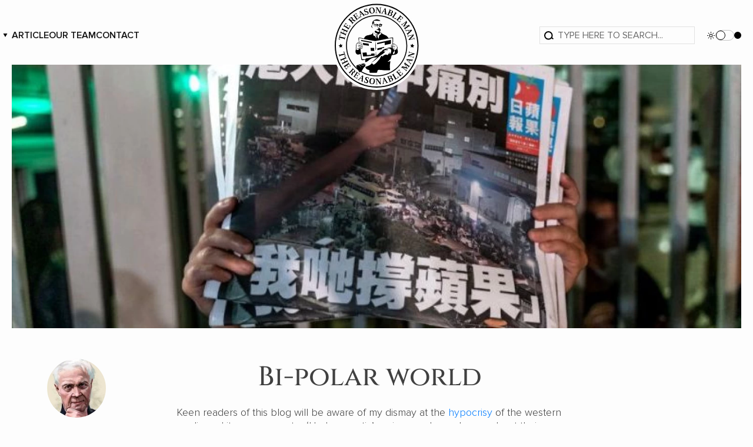

--- FILE ---
content_type: text/html; charset=UTF-8
request_url: https://the-reasonable-man.com/posts/bi-polar-world
body_size: 10568
content:
<!DOCTYPE html>
<html prefix="og: //ogp.me/ns#" lang=""><head><!-- Global site tag (gtag.js) - Google Analytics --><script async src="https://www.googletagmanager.com/gtag/js?id=G-YJNEGW2RY3"></script><script>
  window.dataLayer = window.dataLayer || [];
  function gtag(){dataLayer.push(arguments);}
  gtag('js', new Date());

  gtag('config', 'G-YJNEGW2RY3');
</script><meta charset="utf-8"><title>
        Bi-polar world
</title><meta name="description" content="Keen readers of this blog will be aware of my dismay at the hypocrisy of the western media and its governments.  ‘Undemocratic’ regimes make no bones about their philosophy.  Like them not, one-party states are clear that their way is what their countries need.  Morality, good or bad, does not feature as a justification for what the state does.  The West, however, is still afflicted by its colonial past.  “What we do is morally right.  You must believe in us, or you are evil/ungodly/repressive/backward” – pick your adjective."><meta property="og:url" content="https://the-reasonable-man.com/posts/bi-polar-world"><meta property="og:title" content="Bi-polar world"><meta property="og:description" content="Keen readers of this blog will be aware of my dismay at the hypocrisy of the western media and its governments.  ‘Undemocratic’ regimes make no bones about their philosophy.  Like them not, one-party states are clear that their way is what their countries need.  Morality, good or bad, does not feature as a justification for what the state does.  The West, however, is still afflicted by its colonial past.  “What we do is morally right.  You must believe in us, or you are evil/ungodly/repressive/backward” – pick your adjective."><meta property="og:image" content="https://the-reasonable-man.com/storage/app/uploads/public/627/528/e10/thumb_56_1200_630_0_0_crop.jpg"><meta name="twitter:card" content="summary_large_image"><meta property="twitter:domain" content="https://the-reasonable-man.com"><meta property="twitter:url" content="https://the-reasonable-man.com/posts/bi-polar-world"><meta name="twitter:title" content="Bi-polar world"><meta name="twitter:description" content="Keen readers of this blog will be aware of my dismay at the hypocrisy of the western media and its governments.  ‘Undemocratic’ regimes make no bones about their philosophy.  Like them not, one-party states are clear that their way is what their countries need.  Morality, good or bad, does not feature as a justification for what the state does.  The West, however, is still afflicted by its colonial past.  “What we do is morally right.  You must believe in us, or you are evil/ungodly/repressive/backward” – pick your adjective."><meta name="twitter:image" content="https://the-reasonable-man.com/storage/app/uploads/public/627/528/e10/thumb_56_1200_630_0_0_crop.jpg"><link rel="canonical" href="https://the-reasonable-man.com/posts/bi-polar-world"/><meta name="viewport"
    content="width=device-width, initial-scale=1.0, minimum-scale=1.0, maximum-scale=1.0, user-scalable=no"><link rel="icon" type="image/png" sizes="192x192"  href="https://the-reasonable-man.com/storage/app/uploads/public/628/f92/731/thumb_216_192_192_0_0_auto.png"><link rel="icon" type="image/png" sizes="32x32" href="https://the-reasonable-man.com/storage/app/uploads/public/628/f92/731/thumb_216_32_32_0_0_auto.png"><link rel="icon" type="image/png" sizes="96x96" href="https://the-reasonable-man.com/storage/app/uploads/public/628/f92/731/thumb_216_96_96_0_0_auto.png"><link rel="icon" type="image/png" sizes="16x16" href="https://the-reasonable-man.com/storage/app/uploads/public/628/f92/731/thumb_216_16_16_0_0_auto.png"><link rel="apple-touch-icon" sizes="152x152" href="https://the-reasonable-man.com/storage/app/uploads/public/628/f92/731/thumb_216_152_152_0_0_auto.png"><link rel="apple-touch-icon" sizes="180x180" href=""><link rel="apple-touch-icon" sizes="60x60" href="https://the-reasonable-man.com/storage/app/uploads/public/628/f92/731/thumb_216_60_60_0_0_auto.png"><link rel="apple-touch-icon" sizes="76x76" href="https://the-reasonable-man.com/storage/app/uploads/public/628/f92/731/thumb_216_76_76_0_0_auto.png"><meta name="msapplication-TileImage" content="https://the-reasonable-man.com/storage/app/uploads/public/628/f92/731/thumb_216_144_144_0_0_auto.png"><link rel="manifest" href="/manifest.json"><meta name="msapplication-TileColor" content="#fff"><meta name="theme-color" content="#fff"><link rel="stylesheet" href="/themes/trm/assets/css/common.css?id=b4b27d17ecebeaec7ad7"><script src="https://kit.fontawesome.com/5542a3ce3d.js" crossorigin="anonymous"></script></head><body class=""><header class="header"><div class="mobile-header"><div class="header"><a href="https://the-reasonable-man.com" class="mobile-logo"><img src="https://the-reasonable-man.com/themes/trm/assets/images/logo-mobile.svg" class="logo-light-mobile" alt="Go to main page"><img src="https://the-reasonable-man.com/themes/trm/assets/images/logo-dark-mobile.svg" class="logo-dark-mobile" alt="Go to main page"></a><div class="mobile-header-btn"><button class="burger" id="burger"><span></span><span></span><span></span></button></div></div><div class="mobile-menu" id="mobile-menu"><ul><li><form action="https://the-reasonable-man.com/search?q=" method="get"><input name="q" type="text" placeholder="type here to search..." 
                            value=""
                            autocomplete="off"
                                                    ></form></li><li class="mobile_dropdown" ><a href="https://the-reasonable-man.com/posts" class="active">
                        Article
                                                <svg width="18" height="18" fill="none" xmlns="http://www.w3.org/2000/svg"><path d="M4.5 6.75l4.5 4.5 4.5-4.5" stroke="#000" stroke-width="2" stroke-linecap="round"
                                stroke-linejoin="round" /></svg><ul><li><a href="/china">
                                    China
                                </a></li><li><a href="/employers-focus">
                                    Employers’ Focus
                                </a></li><li><a href="/lifestyle">
                                    Lifestyle
                                </a></li><li><a href="/hong-kong">
                                    Hong Kong SAR
                                </a></li><li><a href="/technology">
                                    Technology
                                </a></li><li><a href="/international">
                                    International
                                </a></li></ul></a></li><li><a href="https://the-reasonable-man.com/about" class="active">
                        Our team
                                            </a></li><li><a href="https://the-reasonable-man.com/contact" class="active">
                        Contact
                                            </a></li></ul><div class="settings"><div class="version-toggle"><svg class="light" width="15" height="15" xmlns="http://www.w3.org/2000/svg"><path
                            d="M7.031 1.406a.469.469 0 01.938 0v1.407a.469.469 0 01-.938 0V1.405zm3.466 3.097a.469.469 0 010-.663l.98-.98a.469.469 0 11.664.663l-.98.98a.469.469 0 01-.664 0zM11.719 7.5c0-.259.21-.469.469-.469h1.406a.469.469 0 010 .938h-1.406a.469.469 0 01-.47-.469zm-1.222 3.66a.469.469 0 01.663-.663l.98.98a.469.469 0 11-.662.663l-.98-.98zm-3.466 1.028a.469.469 0 11.938 0v1.406a.469.469 0 01-.938 0v-1.406zM2.86 12.14a.469.469 0 010-.663l.98-.98a.469.469 0 11.663.663l-.98.98a.469.469 0 01-.663 0zM.938 7.5c0-.259.21-.469.468-.469h1.407a.469.469 0 010 .938H1.405A.469.469 0 01.938 7.5zM2.86 3.523a.469.469 0 11.663-.663l.98.98a.469.469 0 01-.663.663l-.98-.98zM7.5 5.625a1.875 1.875 0 110 3.75 1.875 1.875 0 010-3.75zm0-.938a2.812 2.812 0 100 5.625 2.812 2.812 0 000-5.624z" /></svg><input type="checkbox" class="btn-toggle"></input><svg class="dark" width="12" height="12" xmlns="http://www.w3.org/2000/svg"><circle cx="6" cy="6" r="6" /></svg></div></div></div></div><div class="desktop-header" id="navbar"><nav><ul class="left-side"><li class="dropdown" ><a href="https://the-reasonable-man.com/posts" class="nav-link">
                        Article
                    </a><ul><li><a href="/china">
                                China
                            </a></li><li><a href="/employers-focus">
                                Employers’ Focus
                            </a></li><li><a href="/lifestyle">
                                Lifestyle
                            </a></li><li><a href="/hong-kong">
                                Hong Kong SAR
                            </a></li><li><a href="/technology">
                                Technology
                            </a></li><li><a href="/international">
                                International
                            </a></li></ul></li><li><a href="https://the-reasonable-man.com/about" class="nav-link">
                        Our team
                    </a></li><li><a href="https://the-reasonable-man.com/contact" class="nav-link">
                        Contact
                    </a></li></ul><a href="https://the-reasonable-man.com" class="desktop-logotype"><img src="https://the-reasonable-man.com/themes/trm/assets/images/logo.svg" alt="Go to main page"></a><div class="right-side"><form action="https://the-reasonable-man.com/search?q=" method="get"><input name="q" type="text" placeholder="type here to search..." 
                            value=""
                            autocomplete="off"
                                                    ></form><div class="settings"><div class="version-toggle"><svg class="light" width="15" height="15" xmlns="http://www.w3.org/2000/svg"><path
                                d="M7.031 1.406a.469.469 0 01.938 0v1.407a.469.469 0 01-.938 0V1.405zm3.466 3.097a.469.469 0 010-.663l.98-.98a.469.469 0 11.664.663l-.98.98a.469.469 0 01-.664 0zM11.719 7.5c0-.259.21-.469.469-.469h1.406a.469.469 0 010 .938h-1.406a.469.469 0 01-.47-.469zm-1.222 3.66a.469.469 0 01.663-.663l.98.98a.469.469 0 11-.662.663l-.98-.98zm-3.466 1.028a.469.469 0 11.938 0v1.406a.469.469 0 01-.938 0v-1.406zM2.86 12.14a.469.469 0 010-.663l.98-.98a.469.469 0 11.663.663l-.98.98a.469.469 0 01-.663 0zM.938 7.5c0-.259.21-.469.468-.469h1.407a.469.469 0 010 .938H1.405A.469.469 0 01.938 7.5zM2.86 3.523a.469.469 0 11.663-.663l.98.98a.469.469 0 01-.663.663l-.98-.98zM7.5 5.625a1.875 1.875 0 110 3.75 1.875 1.875 0 010-3.75zm0-.938a2.812 2.812 0 100 5.625 2.812 2.812 0 000-5.624z" /></svg><input type="checkbox" class="btn-toggle"></input><svg class="dark" width="12" height="12" xmlns="http://www.w3.org/2000/svg"><circle cx="6" cy="6" r="6" /></svg></div></div></div></nav></div></header><main><section class="post-hero top-section"><div class="container post-container"><div class="post-hero__img"><picture><source srcset="https://the-reasonable-man.com/storage/app/uploads/public/627/528/e10/thumb_56_1440_520_0_0_crop.webp" 
        type="image/webp"><img src="https://the-reasonable-man.com/storage/app/uploads/public/627/528/e10/thumb_56_1440_520_0_0_crop.jpg" 
          alt="Bi-polar world"
          title="Bi-polar world"
          width="1440"
          height="520"></picture></div></div></section><section class="post-body"><div class="container post-container"><div class="post-body__wrapper"><div class="post-body__info"><div class="wrapper"><div class="author-box"><img src="https://the-reasonable-man.com/storage/app/uploads/public/626/2dd/1bb/thumb_7_100_100_0_0_crop.jpg"
                            alt="Hello, my name is Wanlikhang "
                            class="post-avatar"><a href="https://the-reasonable-man.com/author/wanlikhang" class="author-name">
                            Wanlikhang 
                        </a><div class="article-info"><div class="calendar"><img src="https://the-reasonable-man.com/themes/trm/assets/images/calendar.svg" alt="Article date"><span class="date">11 November, 2021</span></div></div><div class="line"></div><div class="author-box__contact"><a href="https://linkedin.com/in/brian-renwick-263282/" target="_blank" rel="nofollow" title="Go to Author linkedin"><i class="fa fa-brands fa-linkedin-square"></i></a></div><div class="category-grid"><a href="https://the-reasonable-man.com/hong-kong" class="category opinion">
                                #Hong Kong SAR
                            </a></div></div><div class="toc-wrapper"><div class="toc"><span>TABLE OF CONTENT</span></div></div></div></div><article><h1>Bi-polar world</h1><div class="mobile-author"><div class="author-post-info"><div class="author-header"><img src="https://the-reasonable-man.com/storage/app/uploads/public/626/2dd/1bb/thumb_7_100_100_0_0_crop.jpg"
                                alt="Hello, my name is Wanlikhang "
                                class="post-avatar"><a href="https://the-reasonable-man.com/author/wanlikhang"
                                class="author-name">
                                Wanlikhang 
                            </a><div class="calendar"><img src="https://the-reasonable-man.com/themes/trm/assets/images/calendar.svg" alt="Article date"><span class="date">11 November, 2021</span></div></div><div class="category-grid"><a href="https://the-reasonable-man.com/hong-kong" class="category opinion">
                                #Hong Kong SAR
                            </a></div><div class="line"></div><div class="author-box__contact"><a href="https://linkedin.com/in/brian-renwick-263282/" target="_blank" rel="nofollow" title="Go to Author linkedin"><i class="fa fa-brands fa-linkedin-square"></i></a></div></div></div><p>Keen readers of this blog will be aware of my dismay at the <a href="https://the-reasonable-man.blog/2021/01/07/letter-to-my-son/" rel="noreferrer noopener" target="_blank">hypocrisy</a> of the western media and its governments. &nbsp;‘Undemocratic’ regimes make no bones about their philosophy. &nbsp;Like them not, one-party states are clear that their way is what their countries need. &nbsp;Morality, good or bad, does not feature as a justification for what the state does. &nbsp;The West, however, is still afflicted by its <a href="https://the-reasonable-man.blog/2020/06/11/modern-missionaries/" rel="noreferrer noopener" target="_blank">colonial past</a>. &nbsp;“What we do is morally right. &nbsp;You must believe in us, or you are evil/ungodly/repressive/backward” – pick your adjective.&nbsp;</p><p>In an epic juxtaposition, two media ‘events’ took place recently in the same week in different parts of the world. &nbsp;One involved the closure of ‘a bastion of democracy’; the other, the seizure of 33 web sites operating as ‘criminal, terrorist, fake news, propagators.’ &nbsp;The first took place in Hong Kong SAR, China. &nbsp;The second was ordered by the Department of Justice of the USA. &nbsp;The first hit headlines in the west. &nbsp;The second passed by with little comment from western media.</p><h2 id="the‘-apple-daily’-saga">The ‘Apple Daily’ saga</h2><p><a href="https://en.appledaily.com/" rel="noreferrer noopener" target="_blank">‘Apple Daily’</a> was an entrepreneurial Hong Kong newspaper owned by a certain <a href="https://en.wikipedia.org/wiki/Jimmy_Lai" rel="noreferrer noopener" target="_blank">Jimmy Lai</a>, a Hong Kong rags-to-riches ‘tycoon’. On Thursday 24th June, ‘Apple Daily’ closed its doors following the arrest of its key editors and reporters – along with the aforesaid Jimmy Lai.</p><p>The British newspaper, ‘The Guardian’, was one of many expressing dismay:</p><blockquote><p>
                            It was accepted that authorities wanted to close Apple Daily. Rumours swirled that the authorities liked the symbolism of getting it done before the centenary celebrations of the Chinese Communist party on 1 July.   The operation centred around dozens of unspecified articles that authorities say were part of a conspiracy to have foreign governments impose sanctions on Hong Kong and Beijing, in breach of the National Security Law.
                        </p></blockquote><figure class="image"><img src="https://the-reasonable-man.com/storage/app/media/posts/hongkong%20SAR/2021/11/11/119069900_gettyimages-1233613389.jpg"
                            alt="GETTY IMAGES"><figcaption>GETTY IMAGES</figcaption></figure><p>Interestingly, The Guardian, in a review of events after the paper’s closure, highlights one of the activities that might, just, have led to these suspicions:</p><blockquote><p>
                            8 July (2019) – The pro-democracy activist and media mogul Jimmy Lai travels to the US and meets the vice-president, Mike Pence, and the secretary of state, Mike Pompeo, to discuss the proposed extradition bill.
                        </p></blockquote><p>Not surprisingly, China’s foreign ministry released a statement accusing Jimmy Lai of acting as a political tool for foreign forces.</p><p>But why did the Apple Daily have to close? &nbsp;On 18th June, The Guardian said:</p><blockquote><p>
                            Assets totalling HK$18m (£1.66m) and accounts containing more than $500m are frozen.
                        </p></blockquote><p>And later a statement from the Apple Daily:</p><blockquote><p>
                            22 June – Next Digital Media (the holding company for the newspaper) says the paper will probably have to close if assets are not released to allow it to pay staff.
                        </p></blockquote><figure class="image"><img src="https://the-reasonable-man.com/storage/app/media/posts/hongkong%20SAR/2021/11/11/Apple-Daily-Last-Edition.jpg"
                            alt="People queue up for last issue of Apple Daily at a newspaper booth at a downtown street in Hong Kong, Thursday, June 24, 2021. Vincent Yu–AP"></figure><p class="img-description">People queue up for last issue of Apple Daily at a newspaper booth at a downtown street in Hong Kong, Thursday, June 24, 2021. Vincent Yu–AP</p><p>But a quick glance at <a href="https://finance.yahoo.com/quote/0282.HK/key-statistics?p=0282.HK" rel="noreferrer noopener" target="_blank">Yahoo Finance</a> shows that Next Digital has been unprofitable for some time. &nbsp;Operating cash flow is negative HK$ 167.5 million. &nbsp;Its profit margin is -21.15%. &nbsp;Ironically, the Hong Kong Government <a href="https://www.dimsumdaily.hk/apple-daily-ironically-approved-to-receive-hk29-81m-under-employment-support-scheme-to-subsidise-744-employees-despite-its-constant-attacks-on-hk-government/" rel="noreferrer noopener" target="_blank">gave the company HK$ 30 million</a> from its business support programme recently – far more than the HK$18 million it froze.&nbsp;</p><p>The Hong Kong Government may well have wanted to close Apple Daily as a source of interference in its governance of the city. &nbsp;While we may never know the whole story, the company clearly had been losing money for some time. &nbsp;Its end seems to have been inevitable but had little to do with the ‘crushing of democracy’.</p><h2 id="seizure-of-iranian-web-sites-by-the-u-s-a">Seizure of Iranian web sites by the USA </h2><figure class="image"><img src="https://the-reasonable-man.com/storage/app/media/posts/hongkong%20SAR/2021/11/11/E4gLzS2WQAQEpgP.jpg"
                            alt="Bi-polar world"></figure><p>The excellent <a href="https://www.aljazeera.com/" rel="noreferrer noopener" target="_blank">‘Al Jazeera’</a> (do read it for balanced news coverage) had this story on 23rd June – the day before Apple Daily closed:</p><p><a href="https://www.aljazeera.com/news/2021/6/23/us-seizes-three-dozen-websites-used-for-iranian-disinformation" rel="noreferrer noopener" target="_blank">“US seizes three dozen websites used for ‘Iranian disinformation’</a></p><p><em>Seized sites include Press TV and Houthi and Palestinian outlets. Move comes amid tense efforts to revive nuclear deal.”</em></p><p>The story referred to an <a href="https://www.justice.gov/opa/pr/united-states-seizes-websites-used-iranian-islamic-radio-and-television-union-and-kata-ib" rel="noreferrer noopener" target="_blank">announcement</a> from the USA Department of Justice on 22nd June stating:</p><blockquote><p>
                            Office of Foreign Assets Control’s (OFAC) announcement explained that components of the government of Iran, to include IRTVU and others like it, disguised as news organizations or media outlets, targeted the United States with disinformation campaigns and malign influence operations.
                        </p></blockquote><p>This sounds remarkably like Beijing’s denouncement of ‘Apple Daily’. &nbsp;But we know that China did not close ‘Apple Daily’. &nbsp;What do we know about the Iranian and Palestinian sites that the USA closed? &nbsp;(It is a mystery why they used .com domain names when these are generally controlled by the USA.) &nbsp;</p><p>Yes, within hours, two of the main news sites were back online using other domains. &nbsp;<a href="https://www.alalam.ir/" rel="noreferrer noopener" target="_blank">alalam.ir</a> (in Arabic) and <a href="https://www.presstv.ir/" rel="noreferrer noopener" target="_blank">presstv.ir</a> (in English) are now both functioning normally. &nbsp;Browsing their content (with the help of online translation of Alalam) they clearly represent pro-Palestinian, pro-Iranian views. &nbsp;They are critical of the USA in many respects. &nbsp;By no means, however, do they look like terrorist organisations. &nbsp;As for ‘disinformation’ and ‘malign influence’, some would say that most media in most countries engage in this at times, whether accidentally or not.&nbsp;</p><p>However, others have a different view. &nbsp;In researching this story, I came across a shadowy organisation called <a href="https://camstoll.com/" rel="noreferrer noopener" target="_blank">The Camstoll Group</a>.</p><blockquote><p>
                            With our global reach and proven intelligence and analysis platform, we provide governments, financial institutions and corporations with unique insights and sound guidance required to understand and manage risk.
                        </p></blockquote><p>Its officers are almost all former members of the USA Treasury Department. &nbsp;</p><p>One of its subsidiaries is <a href="https://info.kharon.com/expert/2020/iran-disinformation" rel="noreferrer noopener" target="_blank">Kharon</a>. This means “fierce brightness” and is related to Charon who, in Greek mythology ferried the souls of the dead across the river Styx to their final resting place. Kharon conducted an online seminar in 2019 on “Iranian disinformation and media operations”. The graphic explains how Kharon believes that all Iran’s media is linked to the State.</p><figure class="image"><img src="https://the-reasonable-man.com/storage/app/media/posts/hongkong%20SAR/2021/11/11/image-3-2.png"
                            alt="Bi-polar world"></figure><p>So that’s it then. The Iranians are the bad guys after all; the USA is saving the world for freedom and democracy – yet again. &nbsp;The closure of these web sites did us all a favour.</p><p>Not so, says <a href="https://theintercept.com/" rel="noreferrer noopener" target="_blank">“The Intercept”,</a> ‘an award-winning news organization dedicated to holding the powerful accountable through fearless, adversarial journalism.’ &nbsp;In an <a href="https://theintercept.com/2014/09/25/uae-qatar-camstoll-group/" rel="noreferrer noopener" target="_blank">article published in 2014</a>, writer Glenn Greenwold refers to the then campaign by the USA to ‘punish’ Qatar for allegedly supporting terrorism. He refers to the backgrounds of the directors of the Camstoll Group in the USA Government and their well-known anti-muslim, right wing, views. Dubai paid the Group large fees to help publicise its campaign against Qatar, Greenwold says.</p><blockquote><p>
                            One of the most critical points illustrated by all this tawdry influence-peddling is the alignment driving so much of US policy in that region. The key principals of Camstoll have hard-core neoconservative backgrounds. Here they are working hand in hand with neo-con journalists to publicly trash a new enemy of Israel, in service of the agenda of Gulf dictators.
                        </p></blockquote><p>That was 2014 and the campaign to punish Qatar. &nbsp;Move on to today and we see the Camstoll Group (aka Kharon) yet again with apparent influence on US Government policy and public opinion, this time against Iran. &nbsp;</p><h2 id="conclusion">Conclusion</h2><p>If I searched long enough, I could find many more articles and views about both these topics. More details would emerge, more potential scandals and misdeeds would be exposed by ever-diligent media.&nbsp;</p><p>We could write it all off as a continuation of <a href="https://the-reasonable-man.blog/2020/05/21/todays-great-game-watched-by-7-5-billion-people/" rel="noreferrer noopener" target="_blank">The Great Game</a>. &nbsp;These stories were two of the geo-political dramas of the week. &nbsp;Next week there will be others – ministers resigning, royal misbehaviour, football wives. &nbsp;“Nobody believes what they read in the papers, do they?” &nbsp;Who cares?</p><p>But, little by little, hypocrisy erodes trust. &nbsp;If a country’s leaders proclaim high ideals, they should abide by them. If it appears that neither politicians, nor the media, in supposedly open and democratic countries can be trusted, it seriously weakens the foundations of democracy itself.</p></article><aside><div class="aside-box"><div class="widget-block"><div class="widget-600"><a href="https://www.amazon.com/Endless-Possibilities-life-across-cultures/dp/B0CJLCXLYZ/ref=sr_1_1?crid=252NUFNPYJUBI&keywords=brian+renwick&qid=1698689523&sprefix=brian+ren,aps,176&sr=8-1" target="_blank"><img style="max-width:100%;height:auto" src="https://the-reasonable-man.com/storage/app/media/book/amzn/t_cta_1.png" /><a></div></div><div class="aside-stisky"><div class="newsletter-1"><div class="newsletter-form"><h3>Newsletter</h3><p>Subscribe to receive exclusivecontent updates</p><form action="https://the-reasonable-man.com/posts/bi-polar-world" method="post"
    data-request="SubscriberForm::onSubscribe" 
    data-request-update="'newsletter/newsletter-form':'.newsletter-form'" 
    data-request-success="$.magnificPopup.open({
        items: {
            src: '#subscribe-modal'
        },
        type: 'inline'
    });" 
    data-request-validate><input type="email" name="email" placeholder="example@gmail.com" autocomplete="off" required><button class="subscribe-modal-btn outline-btn subscribe-btn" data-request-loading>
        Subscribe
    </button></form></div><div id="subscribe-modal" class="white-popup-block mfp-hide subscribe-modal"><h4>Thanks for subscribing!</h4><img src="https://the-reasonable-man.com/themes/trm/assets/images/subscribeimage.png" alt=""><p>We are glad to meet like-minded people!</p><a class="popup-modal-dismiss outline-btn subscribe-btn" href="#">Hello</a></div></div></div></div></aside><section class="prepared"><p>Worked on the article:</p><div class="user-wrapper"><div class="user-card"><img src="https://the-reasonable-man.com/storage/app/uploads/public/626/2dd/1bb/thumb_7_120_120_0_0_crop.jpg"
                alt="Wanlikhang "><div class="user-card__info"><p class="user-card__name">Wanlikhang </p><span class="user-card__position"></span><div class="user-card__social"><a href="https://linkedin.com/in/brian-renwick-263282/" target="_blank" rel="nofollow" title="Go to Author linkedin"><i class="fa fa-brands fa-linkedin-square"></i></a></div></div></div></div></section></div></div></section><section class="relevant-posts"><div class="container"><h3 class="section-title">You may also like</h3><div class="relevant-posts__wrapper"><div class="relevant-posts__card"><div class="relevant-post__img" 
        style="background-image: url(https://the-reasonable-man.com/storage/app/uploads/public/654/d2c/38d/thumb_345_550_360_0_0_crop.jpg);"></div><div class="relevant-post__info"><div class="category-grid"><button class="category china-news-cat">#CHINA NEWS</button></div><a href="https://the-reasonable-man.com/posts/hong-kongs-new-cultural-district-deserves-our-support" class="post-link"><h5>Hong Kong’s new cultural district deserves our support</h5><p>
              Believe it or not, this wide, green open waterfront space (pictured above) is in Hong Kong, a place more famous for developers frantically crowding buildings into every spare centimeter. This area should be celebrated, but the West Kowloon Cultural Center is being criticized for not being profitable. That argument is missing the point.
            </p></a><div class="article-info"><div class="author"><img src="https://the-reasonable-man.com/storage/app/uploads/public/626/2dd/1bb/thumb_7_54_54_0_0_crop.jpg" 
              alt="Wanlikhang "><a href="https://the-reasonable-man.com/author/wanlikhang">
                by Wanlikhang 
              </a></div><div class="calendar"><img src="https://the-reasonable-man.com/themes/trm/assets/images/calendar.svg" alt="Article date"><p class="date">16 November, 2023</p></div></div></div></div><div class="relevant-posts__card"><div class="relevant-post__img" 
        style="background-image: url(https://the-reasonable-man.com/storage/app/uploads/public/64c/263/4f8/thumb_329_550_360_0_0_crop.jpg);"></div><div class="relevant-post__info"><div class="category-grid"><button class="category china-news-cat">#CHINA NEWS</button></div><a href="https://the-reasonable-man.com/posts/what-kind-hong-kong" class="post-link"><h5>What kind of Hong Kong</h5><p>
              The media criticise Hong Kong’s governance and security law in many parts of the world.  Here is a precis of an interesting article by a ‘Chinese Blogger’ who seems connected to the PRC government, pointing out the need for care when it oversees the Hong Kong Government.
            </p></a><div class="article-info"><div class="author"><img src="https://the-reasonable-man.com/storage/app/uploads/public/626/2dd/1bb/thumb_7_54_54_0_0_crop.jpg" 
              alt="Wanlikhang "><a href="https://the-reasonable-man.com/author/wanlikhang">
                by Wanlikhang 
              </a></div><div class="calendar"><img src="https://the-reasonable-man.com/themes/trm/assets/images/calendar.svg" alt="Article date"><p class="date">31 July, 2023</p></div></div></div></div><div class="relevant-posts__card"><div class="relevant-post__img" 
        style="background-image: url(https://the-reasonable-man.com/storage/app/uploads/public/641/ada/751/thumb_297_550_360_0_0_crop.jpg);"></div><div class="relevant-post__info"><div class="category-grid"><button class="category china-news-cat">#CHINA NEWS</button></div><a href="https://the-reasonable-man.com/posts/ageing-hong-kong-dilemma" class="post-link"><h5>Ageing – a Hong Kong dilemma</h5><p>
              Around the world, governments are paying more attention to ageing.  Not before time.  After all, except for a tragic few, most of us will become ‘old’.  Some will become much older.  What society regarded as old, even 50 years ago, is no longer old.  Laws and customs have not changed, however.  Each country faces its own challenges.  Hong Kong is no different.   This article adapted from HK01 explains some of the challenges.
            </p></a><div class="article-info"><div class="author"><img src="https://the-reasonable-man.com/storage/app/uploads/public/626/2dd/1bb/thumb_7_54_54_0_0_crop.jpg" 
              alt="Wanlikhang "><a href="https://the-reasonable-man.com/author/wanlikhang">
                by Wanlikhang 
              </a></div><div class="calendar"><img src="https://the-reasonable-man.com/themes/trm/assets/images/calendar.svg" alt="Article date"><p class="date">22 March, 2023</p></div></div></div></div><div class="relevant-posts__card"><div class="relevant-post__img" 
        style="background-image: url(https://the-reasonable-man.com/storage/app/uploads/public/636/42d/d41/thumb_267_550_360_0_0_crop.jpg);"></div><div class="relevant-post__info"><div class="category-grid"><button class="category china-news-cat">#CHINA NEWS</button></div><a href="https://the-reasonable-man.com/posts/mixed-views-hong-kong" class="post-link"><h5>Mixed views of Hong Kong</h5><p>
              In London today very few people have anything good to say about China.  Most also deplore what the media feeds them about a Hong Kong ‘ruled’ by China.  ‘The city is run by communists’, some say, with not a vestige of reality.  Even if true, would that condemn everyone in Hong Kong to a life of fear and egalitarian penury?  The press has shown more balance in recent media articles.  Maybe some journalists are finally listening to those who know about and live in Hong Kong.
            </p></a><div class="article-info"><div class="author"><img src="https://the-reasonable-man.com/storage/app/uploads/public/626/2dd/1bb/thumb_7_54_54_0_0_crop.jpg" 
              alt="Wanlikhang "><a href="https://the-reasonable-man.com/author/wanlikhang">
                by Wanlikhang 
              </a></div><div class="calendar"><img src="https://the-reasonable-man.com/themes/trm/assets/images/calendar.svg" alt="Article date"><p class="date">03 November, 2022</p></div></div></div></div></div></div></section></main><footer><div class="container"><div class="footer-wrapper"><div class="footer-top"><form action="https://the-reasonable-man.com/posts/bi-polar-world" method="post"
    data-request="SubscriberForm::onSubscribe" 
    data-request-update="'footer/footer-form': '.footer-top'" 
    data-request-success="$.magnificPopup.open({
        items: {
            src: '#footer-subscribe-modal'
        },
        type: 'inline'
    });" 
    data-request-validate><p>Subscribe to receive exclusive content updates</p><input type="email" name="email" placeholder="Enter your mail" autocomplete="off" required><button class="outline-btn subscribe-btn" data-request-loading>Subscribe</button></form></div><div id="footer-subscribe-modal" class="white-popup-block mfp-hide footer-subscribe-modal"><h4>Thanks for subscribing!</h4><img src="https://the-reasonable-man.com/themes/trm/assets/images/subscribeimage.png" alt=""><p>We are glad to meet like-minded people!</p><a class="popup-modal-dismiss outline-btn" href="#">Hello</a></div><div class="footer-middle"><a href="https://the-reasonable-man.com" class="footer-logo"><img src="https://the-reasonable-man.com/themes/trm/assets/images/footer-logo.svg" alt="The Reasonable Man"></a><div class="footer-nav"><ul><li>Menu</li><li><a href="https://the-reasonable-man.com/posts">
                                Article
                            </a></li><li><a href="https://the-reasonable-man.com/about">
                                Our team
                            </a></li><li><a href="https://the-reasonable-man.com/contact">
                                Contact
                            </a></li></ul><ul><li>Categories</li><li><a href="https://the-reasonable-man.com/china-news">
                                China news
                            </a></li><li><a href="https://the-reasonable-man.com/china">
                                China
                            </a></li><li><a href="https://the-reasonable-man.com/employers-focus">
                                Employers’ Focus
                            </a></li><li><a href="https://the-reasonable-man.com/lifestyle">
                                Lifestyle
                            </a></li><li><a href="https://the-reasonable-man.com/hong-kong">
                                Hong Kong SAR
                            </a></li><li><a href="https://the-reasonable-man.com/technology">
                                Technology
                            </a></li><li><a href="https://the-reasonable-man.com/international">
                                International
                            </a></li></ul><ul><li>&nbsp;</li><li><a href="https://the-reasonable-man.com/privacy">
                                    Privacy policy
                                </a></li></ul><ul><li>Social</li><li><a href="https://fb.com/Thereasonableman-100130184856076" target="_blank" rel="nofollow"><svg width="26" height="26" fill="none" xmlns="http://www.w3.org/2000/svg"><path
                                        d="M0 0v26h26V0H0zm17.333 7.583H15.25c-.667 0-1.167.273-1.167.963V9.75h3.25L17.074 13h-2.99v8.667h-3.25V13H8.666V9.75h2.166V7.667c0-2.19 1.153-3.334 3.75-3.334h2.75v3.25z"
                                        fill="#000" /></svg></a></li><li><a href="https://linkedin.com/in/brian-renwick-263282/" target="_blank" rel="nofollow"><svg width="26" height="26" fill="none" xmlns="http://www.w3.org/2000/svg"><path
                                        d="M0 0v26h26V0H0zm8.667 20.583h-3.25V8.667h3.25v11.916zM7.042 7.293a1.904 1.904 0 01-1.896-1.911c0-1.055.85-1.911 1.896-1.911 1.046 0 1.896.856 1.896 1.911a1.903 1.903 0 01-1.896 1.911zm14.625 13.29h-3.25v-6.07c0-3.65-4.334-3.373-4.334 0v6.07h-3.25V8.667h3.25v1.912c1.514-2.802 7.584-3.009 7.584 2.682v7.322z"
                                        fill="#000" /></svg></a></li><li><a href="https://instagram.com/thereasonableman.blog" target="_blank" rel="nofollow"><svg width="26" height="26" fill="none" xmlns="http://www.w3.org/2000/svg"><path
                                        d="M19.5 7.166v1.571a.667.667 0 01-.667.667h-1.57a.666.666 0 01-.666-.667v-1.57c0-.37.296-.667.666-.667h1.57c.37 0 .667.298.667.666zm-1.225 5.09c.036.245.058.492.058.744a5.332 5.332 0 11-10.665 0c0-.252.023-.5.058-.743.034-.24.082-.474.146-.701H6.5v7.279c0 .367.298.665.667.665h11.667a.666.666 0 00.666-.666v-7.28h-1.37c.062.23.11.463.145.703zM13 16.334A3.335 3.335 0 0016.334 13a3.335 3.335 0 00-6.667 0A3.333 3.333 0 0013 16.333zM26 0v26H0V0h26zm-4.333 6.333a2 2 0 00-2-2H6.333a2 2 0 00-2 2v13.333a2 2 0 002 2h13.335a2 2 0 001.999-2V6.333z"
                                        fill="#000" /></svg></a></li><li><a href="https://twitter.com/#" target="_blank" rel="nofollow"><svg width="26" height="26" fill="none" xmlns="http://www.w3.org/2000/svg"><path
                                        d="M0 0v26h26V0H0zm20.434 10.007c.225 5.002-3.505 10.579-10.108 10.579a10.06 10.06 0 01-5.451-1.598 7.155 7.155 0 005.265-1.473 3.559 3.559 0 01-3.322-2.47 3.576 3.576 0 001.606-.06c-1.71-.344-2.89-1.884-2.852-3.532a3.54 3.54 0 001.61.445A3.563 3.563 0 016.08 7.15a10.097 10.097 0 007.33 3.716 3.559 3.559 0 016.061-3.243 7.115 7.115 0 002.259-.862 3.566 3.566 0 01-1.564 1.967 7.126 7.126 0 002.042-.56 7.264 7.264 0 01-1.774 1.839z"
                                        fill="#000" /></svg></a></li></ul></div></div></div><p class="copyright">
            © 2022, The Reasonable Man, all rights reserved
        </p><a href="http://samatadesign.com" rel="dofollow" class="samata">made by //samatadesign</a></div></footer><script src="/themes/trm/assets/js/common.js?id=cd6ec3b672fc968370f7"></script><script id="mcjs">!function(c,h,i,m,p){m=c.createElement(h),p=c.getElementsByTagName(h)[0],m.async=1,m.src=i,p.parentNode.insertBefore(m,p)}(document,"script","https://chimpstatic.com/mcjs-connected/js/users/c1f850d5e9e80e7f6bac8b7db/ffff0a71e7b84edbdf8b57733.js");</script><script defer src="https://static.cloudflareinsights.com/beacon.min.js/vcd15cbe7772f49c399c6a5babf22c1241717689176015" integrity="sha512-ZpsOmlRQV6y907TI0dKBHq9Md29nnaEIPlkf84rnaERnq6zvWvPUqr2ft8M1aS28oN72PdrCzSjY4U6VaAw1EQ==" data-cf-beacon='{"version":"2024.11.0","token":"22747bff5cd44f02841bf767d86f9866","r":1,"server_timing":{"name":{"cfCacheStatus":true,"cfEdge":true,"cfExtPri":true,"cfL4":true,"cfOrigin":true,"cfSpeedBrain":true},"location_startswith":null}}' crossorigin="anonymous"></script>
</body></html>

--- FILE ---
content_type: text/css
request_url: https://the-reasonable-man.com/themes/trm/assets/css/common.css?id=b4b27d17ecebeaec7ad7
body_size: 17450
content:
/*!
 * Bootstrap Reboot v4.6.1 (https://getbootstrap.com/)
 * Copyright 2011-2021 The Bootstrap Authors
 * Copyright 2011-2021 Twitter, Inc.
 * Licensed under MIT (https://github.com/twbs/bootstrap/blob/main/LICENSE)
 * Forked from Normalize.css, licensed MIT (https://github.com/necolas/normalize.css/blob/master/LICENSE.md)
 */
*,
*::before,
*::after {
  box-sizing: border-box;
}

html {
  font-family: sans-serif;
  line-height: 1.15;
  -webkit-text-size-adjust: 100%;
  -webkit-tap-highlight-color: rgba(0, 0, 0, 0);
}

article, aside, figcaption, figure, footer, header, hgroup, main, nav, section {
  display: block;
}

body {
  margin: 0;
  font-family: -apple-system, BlinkMacSystemFont, "Segoe UI", Roboto, "Helvetica Neue", Arial, "Noto Sans", "Liberation Sans", sans-serif, "Apple Color Emoji", "Segoe UI Emoji", "Segoe UI Symbol", "Noto Color Emoji";
  font-size: 1rem;
  font-weight: 400;
  line-height: 1.5;
  color: #212529;
  text-align: left;
  background-color: #fff;
}

[tabindex="-1"]:focus:not(:focus-visible) {
  outline: 0 !important;
}

hr {
  box-sizing: content-box;
  height: 0;
  overflow: visible;
}

h1, h2, h3, h4, h5, h6 {
  margin-top: 0;
  margin-bottom: 0.5rem;
}

p {
  margin-top: 0;
  margin-bottom: 1rem;
}

abbr[title],
abbr[data-original-title] {
  text-decoration: underline;
  -webkit-text-decoration: underline dotted;
          text-decoration: underline dotted;
  cursor: help;
  border-bottom: 0;
  -webkit-text-decoration-skip-ink: none;
          text-decoration-skip-ink: none;
}

address {
  margin-bottom: 1rem;
  font-style: normal;
  line-height: inherit;
}

ol,
ul,
dl {
  margin-top: 0;
  margin-bottom: 1rem;
}

ol ol,
ul ul,
ol ul,
ul ol {
  margin-bottom: 0;
}

dt {
  font-weight: 700;
}

dd {
  margin-bottom: 0.5rem;
  margin-left: 0;
}

blockquote {
  margin: 0 0 1rem;
}

b,
strong {
  font-weight: bolder;
}

small {
  font-size: 80%;
}

sub,
sup {
  position: relative;
  font-size: 75%;
  line-height: 0;
  vertical-align: baseline;
}

sub {
  bottom: -0.25em;
}

sup {
  top: -0.5em;
}

a {
  color: #007bff;
  text-decoration: none;
  background-color: transparent;
}
a:hover {
  color: #0056b3;
  text-decoration: underline;
}

a:not([href]):not([class]) {
  color: inherit;
  text-decoration: none;
}
a:not([href]):not([class]):hover {
  color: inherit;
  text-decoration: none;
}

pre,
code,
kbd,
samp {
  font-family: SFMono-Regular, Menlo, Monaco, Consolas, "Liberation Mono", "Courier New", monospace;
  font-size: 1em;
}

pre {
  margin-top: 0;
  margin-bottom: 1rem;
  overflow: auto;
  -ms-overflow-style: scrollbar;
}

figure {
  margin: 0 0 1rem;
}

img {
  vertical-align: middle;
  border-style: none;
}

svg {
  overflow: hidden;
  vertical-align: middle;
}

table {
  border-collapse: collapse;
}

caption {
  padding-top: 0.75rem;
  padding-bottom: 0.75rem;
  color: #6c757d;
  text-align: left;
  caption-side: bottom;
}

th {
  text-align: inherit;
  text-align: -webkit-match-parent;
}

label {
  display: inline-block;
  margin-bottom: 0.5rem;
}

button {
  border-radius: 0;
}

button:focus:not(:focus-visible) {
  outline: 0;
}

input,
button,
select,
optgroup,
textarea {
  margin: 0;
  font-family: inherit;
  font-size: inherit;
  line-height: inherit;
}

button,
input {
  overflow: visible;
}

button,
select {
  text-transform: none;
}

[role=button] {
  cursor: pointer;
}

select {
  word-wrap: normal;
}

button,
[type=button],
[type=reset],
[type=submit] {
  -webkit-appearance: button;
}

button:not(:disabled),
[type=button]:not(:disabled),
[type=reset]:not(:disabled),
[type=submit]:not(:disabled) {
  cursor: pointer;
}

button::-moz-focus-inner,
[type=button]::-moz-focus-inner,
[type=reset]::-moz-focus-inner,
[type=submit]::-moz-focus-inner {
  padding: 0;
  border-style: none;
}

input[type=radio],
input[type=checkbox] {
  box-sizing: border-box;
  padding: 0;
}

textarea {
  overflow: auto;
  resize: vertical;
}

fieldset {
  min-width: 0;
  padding: 0;
  margin: 0;
  border: 0;
}

legend {
  display: block;
  width: 100%;
  max-width: 100%;
  padding: 0;
  margin-bottom: 0.5rem;
  font-size: 1.5rem;
  line-height: inherit;
  color: inherit;
  white-space: normal;
}

progress {
  vertical-align: baseline;
}

[type=number]::-webkit-inner-spin-button,
[type=number]::-webkit-outer-spin-button {
  height: auto;
}

[type=search] {
  outline-offset: -2px;
  -webkit-appearance: none;
}

[type=search]::-webkit-search-decoration {
  -webkit-appearance: none;
}

::-webkit-file-upload-button {
  font: inherit;
  -webkit-appearance: button;
}

output {
  display: inline-block;
}

summary {
  display: list-item;
  cursor: pointer;
}

template {
  display: none;
}

[hidden] {
  display: none !important;
}

@font-face {
  font-family: "ProximaNova";
  font-style: normal;
  font-weight: 200;
  src: url("../fonts/ProximaNova-Light.woff2") format("woff2");
}
@font-face {
  font-family: "ProximaNova";
  font-style: italic;
  font-weight: 200;
  src: url("../fonts/ProximaNova-LightIt.woff2") format("woff2");
}
@font-face {
  font-family: "ProximaNova";
  font-style: normal;
  font-weight: 400;
  src: url("../fonts/ProximaNova-Regular.woff2") format("woff2");
}
@font-face {
  font-family: "ProximaNova";
  font-style: normal;
  font-weight: 600;
  src: url("../fonts/ProximaNova-Semibold.woff2") format("woff2");
}
@font-face {
  font-family: "ProximaNova";
  font-style: normal;
  font-weight: 700;
  src: url("../fonts/ProximaNova-Bold.woff2") format("woff2");
}
@font-face {
  font-family: "Cinzel";
  font-style: normal;
  font-weight: 400;
  src: url("../fonts/Cinzel-Regular.woff2") format("woff2");
}
@font-face {
  font-family: "Cinzel";
  font-style: normal;
  font-weight: 500;
  src: url("../fonts/Cinzel-Medium.woff2") format("woff2");
}
@font-face {
  font-family: "Cinzel";
  font-style: normal;
  font-weight: 600;
  src: url("../fonts/Cinzel-SemiBold.woff2") format("woff2");
}
@font-face {
  font-family: "Cinzel";
  font-style: normal;
  font-weight: 700;
  src: url("../fonts/Cinzel-Bold.woff2") format("woff2");
}
@font-face {
  font-family: "Merriweather";
  font-style: normal;
  font-weight: 400;
  src: url("../fonts/Merriweather-Regular.woff2") format("woff2");
}
@font-face {
  font-family: "Merriweather";
  font-style: normal;
  font-weight: 800;
  src: url("../fonts/Merriweather-Black.woff2") format("woff2");
}
::-moz-placeholder {
  color: #666;
}
:-ms-input-placeholder {
  color: #666;
}
::placeholder {
  color: #666;
}

::-moz-selection {
  background-color: rgba(15, 167, 255, 0.2);
}

::selection {
  background-color: rgba(15, 167, 255, 0.2);
}

input, textarea {
  outline: none;
}
input:focus:required:invalid, textarea:focus:required:invalid {
  border-color: red;
}
input:required:valid, textarea:required:valid {
  border-color: green;
}

ul {
  list-style-type: none;
  padding: 0;
  margin: 0;
}

h1,
h2,
h3,
h4,
h5 {
  font-family: "Cinzel", sans-serif;
}

body {
  font-family: ProximaNova, Cinzel, Merriweather, sans-serif;
  font-size: 18px;
  line-height: 1.65;
  color: var(--text-text);
  background-color: var(--background);
  min-width: 320px;
  position: relative;
  overflow-x: hidden;
  transition: all 0.5s ease;
  --background: #FDFDFD;
  --color-bg: #FDFDFD;
  --accent: rgba(89, 188, 252, .2);
  --text-title: #141414;
  --text-text: #404040;
  --text-light: #747474;
  --textcolor-black: #141414;
  --border: #E2E2E2;
  --border-focus: #000;
  --devider-1: #C5C5C5;
  --devider-2: #1A1A1F;
  --section-line: #000;
  --footer-bg: #F5F5F5;
  --ad-border: #F5F5F5;
  --ad-bg: #fff;
  --input-bg: #fff;
  --input-focus: #000;
  --block-border: #000;
  --placeholder-color: #666;
  --additional-text: #505050;
  --outline-buttons-bg: #fff;
  --outline-buttons-color: #000;
  --marker: #C11212;
}

body.dark-theme {
  --background: #212529;
  --color-bg: #2C3135;
  --accent: rgba(89, 188, 252, .2);
  --text-title: #D9D9D9;
  --text-text: #CBCBCB;
  --text-light: #989898;
  --textcolor-black: #141414;
  --border: #5f5f5f;
  --devider-1: #595959;
  --devider-2: #1A1A1F;
  --section-line: #595959;
  --footer-bg: #2C3135;
  --ad-border: #2C3135;
  --ad-bg: #6C6C6C;
  --input-bg: #22292f;
  --input-focus: #fff;
  --block-border: #595959;
  --placeholder-color: #e0e0e0;
  --additional-text: #bfbfbf;
  --outline-buttons-bg: #7b7b7b;
  --outline-buttons-color: #fff;
}
body.dark-theme svg {
  fill: #D8D8D8;
}

.container {
  max-width: 1480px;
  margin: 0 auto;
  padding: 0 20px;
}
@media (max-width: 767.98px) {
  .container {
    padding: 0 20px;
  }
}

@media (max-width: 1125px) {
  .top-section {
    padding-top: 70px;
  }
}
@media (min-width: 1125px) {
  .top-section {
    padding-top: 110px;
  }
}
.category-grid {
  display: flex;
  justify-content: flex-start;
  flex-wrap: nowrap;
  gap: 8px;
  padding-bottom: 12px;
  grid-column: 1/3;
}
.category-grid .category {
  font-family: "ProximaNova", sans-serif;
  font-style: normal;
  font-weight: 600;
  font-size: 12px;
  line-height: 15px;
  display: flex;
  align-items: center;
  text-transform: uppercase;
  background-color: transparent;
  padding: 3px 6px 2px 6px;
  border-radius: 2px;
  transition: all 0.3s ease;
}
.category-grid .category.opinion {
  color: #018BDB;
  border: 1px solid #018BDB;
}
.category-grid .category.opinion:hover {
  background-color: #018BDB;
  color: #fff;
}
.category-grid .category.media {
  color: #00ACBF;
  border: 1px solid #00ACBF;
}
.category-grid .category.media:hover {
  background-color: #00ACBF;
  color: #fff;
}
.category-grid .category.china {
  color: #BA2A52;
  border: 1px solid #BA2A52;
}
.category-grid .category.china:hover {
  background-color: #BA2A52;
  color: #fff;
}
.category-grid .category.china-news-cat {
  color: #AF2D2A;
  border: 1px solid #AF2D2A;
}
.category-grid .category.china-news-cat:hover {
  background-color: #BA2A52;
  color: #fff;
}

.article-info {
  display: flex;
  align-items: center;
  flex-wrap: wrap;
  gap: 16px;
}
.article-info .author,
.article-info .calendar,
.article-info .time {
  display: flex;
  align-items: center;
  gap: 5px;
}
.article-info .author a,
.article-info .calendar a,
.article-info .time a {
  font-size: 14px;
  font-weight: 200;
  white-space: nowrap;
}
.article-info .author p,
.article-info .calendar p,
.article-info .time p {
  font-weight: 200;
  font-size: 14px;
  white-space: nowrap;
  margin: 0;
  padding: 0;
}
.article-info .author:hover a {
  text-decoration: underline !important;
}
.article-info .author img {
  width: 30px;
  height: 30px;
  border-radius: 50%;
}
.article-info .author a {
  font-weight: 200;
  color: var(--additional-text);
  transition: all 0.3s ease;
}
.article-info .calendar,
.article-info .time {
  pointer-events: none;
}
.article-info .calendar img,
.article-info .time img {
  width: 20px;
  height: 20px;
}

@media (max-width: 440px) {
  .article-info .author {
    flex: 1 1;
  }
  .article-info .calendar {
    margin-left: 2px;
  }
}
.section-title {
  width: 100%;
  position: relative;
  overflow: hidden;
  font-style: normal;
  font-weight: 600;
  font-size: 38px;
  line-height: 51px;
  color: var(--text-text);
  margin: 60px 0 40px;
}
.section-title::after {
  position: absolute;
  bottom: 16px;
  margin-left: 16px;
  content: "";
  width: 100%;
  height: 3px;
  background-color: var(--section-line);
}

@media (max-width: 768px) {
  .section-title {
    font-size: clamp(20px, 3vw, 28px);
  }
}
.full-width-title {
  position: relative;
  text-align: center;
  padding-top: 70px;
  overflow: hidden;
  font-size: clamp(23px, 3vw, 38px);
  font-weight: 600;
  margin-bottom: 20px;
}
.full-width-title::before, .full-width-title::after {
  position: absolute;
  bottom: 20%;
  content: "";
  width: 46%;
  height: 3px;
  background-color: var(--section-line);
}
.full-width-title::before {
  margin-left: -47%;
}
.full-width-title::after {
  margin-right: -50%;
  margin-left: 13px;
}

.widget-block {
  padding: 37px 22px 22px 22px;
  background: var(--ad-border);
  position: relative;
  overflow: hidden;
}
.widget-block .widget-title {
  position: absolute;
  top: 12px;
  left: 22px;
  font-weight: bold;
  font-size: 12px;
  line-height: 15px;
  text-transform: uppercase;
  color: #888888;
}

.widget-600 {
  display: block;
  width: 300px;
  height: 600px;
  overflow: hidden;
}

.widget-adaptive {
  width: 100%;
  height: 170px;
  display: inline-flex;
  justify-content: center;
  align-items: center;
  font-weight: bold;
  font-size: 120px;
  line-height: 123px;
  text-align: center;
  text-transform: uppercase;
  color: #F5F5F5;
  background-color: var(--ad-bg);
}

.cta-600 .cta-wrapper {
  padding: 56px 24px;
  background-image: url(../images/cta600bg.jpg);
  background-size: cover;
  display: flex;
  flex-direction: column;
  justify-content: center;
  align-items: center;
}
.cta-600 .cta-wrapper p {
  font-family: "Cinzel", sans-serif;
  font-style: normal;
  font-weight: 600;
  font-size: 24px;
  line-height: 116%;
  text-align: center;
  color: #fff;
  padding: 0;
  margin: 0;
}
.cta-600 .cta-wrapper p:nth-child(3) {
  font-size: 20px;
  padding-bottom: 40px;
}
.cta-600 .cta-wrapper img {
  width: 100%;
  height: auto;
  padding: 24px 0 40px;
}

.cta-fullwidth {
  background-image: url(../images/ctafullwidth.jpg);
  background-size: contain;
  display: flex;
  justify-content: space-between;
  max-height: 233px;
  overflow: hidden;
}
.cta-fullwidth .cta-fullwidth__img {
  width: 40%;
  display: flex;
  align-items: flex-start;
}
.cta-fullwidth .cta-fullwidth__img img {
  width: 100%;
  height: auto;
  -o-object-fit: cover;
     object-fit: cover;
}
.cta-fullwidth .cta-fullwidth__text {
  padding: 40px 24px;
  width: 60%;
  text-align: center;
}
.cta-fullwidth .cta-fullwidth__text p {
  font-family: "Cinzel", sans-serif;
  font-style: normal;
  font-weight: 600;
  font-size: 24px;
  line-height: 116%;
  text-align: center;
  color: #fff;
  padding: 0;
  margin: 0;
}
.cta-fullwidth .cta-fullwidth__text p:nth-child(2) {
  font-size: 20px;
  padding-bottom: 32px;
  padding-top: 8px;
  max-width: 420px;
  margin: 0 auto;
}
.cta-fullwidth .cta-fullwidth__text .dark-btn {
  display: inline-block;
}

@media (max-width: 735px) {
  .cta-fullwidth {
    max-height: none;
  }
  .cta-fullwidth .cta-fullwidth__img {
    align-items: center;
  }
}
@media (max-width: 560px) {
  .cta-fullwidth {
    flex-direction: column;
    padding: 24px 24px 0 24px;
  }
  .cta-fullwidth .cta-fullwidth__img {
    width: 100%;
  }
  .cta-fullwidth .cta-fullwidth__text {
    width: 100%;
  }
}
.more {
  text-align: center;
  font-family: "Cinzel", sans-serif;
  font-weight: bold;
  font-size: 20px;
  line-height: 116%;
  color: var(--text-text);
}
.more a {
  position: relative;
  color: var(--text-text);
  text-decoration: none;
}
.more a::after {
  content: "";
  width: 80%;
  height: 1px;
  margin: 0 auto;
  background-color: var(--text-text);
  position: absolute;
  bottom: 0;
  left: 0;
  right: 0;
  transition: all 0.3s ease;
}
.more a:hover {
  text-decoration: none;
}
.more a:hover::after {
  width: 100%;
}

.more.main-more {
  grid-column: 1/3;
}

.more.more-china-news {
  grid-column: 1/3;
  padding-top: 10px;
}

.outline-btn {
  border: 1px solid #000;
  padding: 10px 54px;
  font-family: "Cinzel", sans-serif;
  font-weight: bold;
  font-size: 20px;
  line-height: 116%;
  text-align: center;
  background-color: var(--outline-buttons-bg);
  color: var(--outline-buttons-color);
  transition: all 0.3s ease;
}
.outline-btn:hover {
  box-shadow: 0px 10px 38px -9px rgba(0, 0, 0, 0.2);
  color: var(--outline-buttons-color);
  text-decoration: none;
}
.outline-btn:active {
  box-shadow: 0px 10px 28px -9px rgba(0, 0, 0, 0.3);
}

.outline-btn.subscribe-btn {
  background-color: #018BDB;
  color: #fff;
  border: none;
}

.text-btn {
  font-family: "Cinzel", sans-serif;
  color: var(--text-text);
  font-weight: 500;
  font-size: 20px;
}
.text-btn svg path {
  fill: var(--text-text);
}
.text-btn:hover {
  color: var(--text-text);
}
.text-btn:hover img {
  margin-left: 10px;
}

.dark-btn {
  border: 1px solid #000;
  font-family: "Cinzel", sans-serif;
  color: #fff;
  background: rgba(21, 21, 21, 0.5);
  padding: 10px 54px;
  transition: all 0.3s ease;
}
.dark-btn:hover {
  background: #151515;
  text-decoration: none;
  color: #fff;
}

aside {
  display: flex;
  flex-direction: column;
  gap: 30px;
}

.pagination {
  display: block;
  grid-column: 1/-1;
  padding: 32px 0 40px 0;
}
.pagination ul {
  display: flex;
  align-items: center;
}
.pagination .pagination__btn a {
  display: flex;
  align-items: center;
  justify-content: center;
  border: 1px solid var(--border);
  background-color: var(--color-bg);
  width: 48px;
  height: 48px;
  color: var(--text-text);
  transition: all 0.3s ease;
}
.pagination .pagination__btn a:hover {
  border: 1px solid var(--text-text);
}
.pagination .pagination__btn a::after {
  font-size: 16px;
}
.pagination .pagination__btn + .pagination__btn {
  margin-left: 24px;
}
.pagination .pagination__pagelist {
  margin-left: 32px;
  padding-top: 3px;
}
.pagination .pagination__pagelist .pagination__page {
  font-family: "Cinzel", sans-serif;
  font-style: normal;
  font-weight: 600;
  font-size: 22px;
  color: var(--text-light);
  margin: 0 6px;
  transition: all 0.3s ease;
}
.pagination .pagination__pagelist .pagination__page--active {
  font-size: 28px;
  color: var(--text-text);
  margin: 0 8px;
}

.dark-theme img {
  filter: brightness(80%);
}
.dark-theme .desktop-header nav ul .dropdown::before {
  content: url(../images/icons/dropdown-icon-darktheme.svg);
}
.dark-theme .desktop-header nav .right-side input[type=search] {
  background: url(../images/search-darktheme.svg) no-repeat scroll 7px 7px;
}
.dark-theme .post-body__wrapper article blockquote::before {
  content: url(../images/blockquote-dark.svg);
}

.accessibility {
  padding-top: 200px;
}
.accessibility .accessibility-wrapper {
  max-width: 525px;
  margin: 0 auto;
  text-align: center;
}
.accessibility .accessibility-wrapper h1 {
  font-family: "Cinzel", sans-serif;
  font-style: normal;
  font-weight: 600;
  font-size: 38px;
  line-height: 51px;
}
.accessibility .accessibility-wrapper p {
  font-weight: 200;
  line-height: 22px;
  padding-top: 24px;
}
.accessibility .accessibility-wrapper .line {
  content: "";
  width: 80%;
  height: 1px;
  background-color: var(--text-text);
  margin: 0 auto;
}

.authors-cta {
  background-image: url(../images/typer-bg.jpg);
  background-size: cover;
  background-repeat: no-repeat;
  position: relative;
}
.authors-cta:after {
  content: "";
  background: url(../images/typer.png);
  background-size: cover;
  background-repeat: no-repeat;
  position: absolute;
  width: 100%;
  height: 600px;
  top: 0;
  right: 0;
}
.authors-cta .authors-cta__text {
  width: 80%;
  text-align: center;
  position: absolute;
  bottom: 50px;
  left: 50%;
  transform: translateX(-50%);
}
.authors-cta .authors-cta__text p:nth-child(1) {
  font-family: "Cinzel", sans-serif;
  font-size: 26px;
  font-weight: 600;
  color: #fff;
}
.authors-cta .authors-cta__text p:nth-child(2) {
  font-family: "Cinzel", sans-serif;
  font-size: 26px;
  font-weight: 600;
  color: #fff;
  line-height: 130%;
  padding-bottom: 16px;
}

@media (max-width: 1260px) {
  .authors-cta {
    background-image: url(../images/typer-bg-horizontal.jpg);
    height: 280px;
    overflow: hidden;
    display: flex;
    justify-content: flex-start;
    align-items: center;
  }
  .authors-cta::after {
    background-size: cover;
    height: 100%;
    width: 340px;
  }
  .authors-cta .authors-cta__text {
    text-align: left;
    left: 30%;
    transform: translateX(-30%);
    max-width: 550px;
    position: relative;
    bottom: 10px;
  }
  .authors-cta .authors-cta__text p:nth-child(1) {
    font-size: 22px;
  }
  .authors-cta .authors-cta__text p:nth-child(2) {
    font-size: 22px;
  }
}
@media (max-width: 1050px) {
  .authors-cta .authors-cta__text {
    left: 60px;
    transform: none;
  }
}
@media (max-width: 960px) {
  .authors-cta .authors-cta__text {
    left: 60px;
    transform: none;
    max-width: 450px;
    z-index: 1;
  }
}
@media (max-width: 600px) {
  .authors-cta .authors-cta__text {
    left: 20px;
    max-width: 90%;
  }
  .authors-cta .authors-cta__text p:nth-child(1) {
    font-size: 20px;
  }
  .authors-cta .authors-cta__text p:nth-child(2) {
    font-size: 20px;
  }
}
@media (max-width: 560px) {
  .authors-cta {
    justify-content: center;
  }
  .authors-cta::after {
    background: none;
  }
  .authors-cta .authors-cta__text {
    text-align: center;
    left: 0;
  }
}
.page-404 .wrapper-404 {
  padding-top: 100px;
  max-width: 525px;
  margin: 0 auto;
  text-align: center;
  font-family: "Cintzel", serif;
}
.page-404 .wrapper-404 h1 {
  font-size: clamp(26px, 3vw, 42px);
}
.page-404 .wrapper-404 .line {
  width: 80%;
  margin: 0 auto;
  height: 1px;
  background-color: var(--section-line);
  margin-bottom: 30px;
}
.page-404 .wrapper-404 p {
  font-weight: 500;
  font-size: 18px;
  line-height: 22px;
}
.page-404 .wrapper-404 img {
  padding-top: 20px;
  width: 100%;
  max-width: 370px;
  height: auto;
}

.txt-pages {
  max-width: 824px;
  margin: 0 auto;
  padding-top: 100px;
}
.txt-pages h1, .txt-pages h2 {
  font-family: "Cinzel", sans-serif;
  font-style: normal;
  font-weight: 600;
}
.txt-pages h1 {
  text-align: center;
  font-size: 38px;
}
.txt-pages h2 {
  font-size: 20px;
  margin: 32px 0 16px 0;
}
.txt-pages p {
  font-weight: 200;
  line-height: 24px;
  margin: 12px 0;
}
.txt-pages .line {
  content: "";
  width: 80%;
  height: 1px;
  background-color: var(--text-text);
  margin: 0 auto;
  margin-bottom: 32px;
}
.txt-pages .line + p::first-letter {
  margin-left: 24px;
}
.txt-pages ul {
  margin-left: 32px;
  padding-bottom: 12px;
  list-style-type: square;
}
.txt-pages ul li p {
  margin: 0 16px 8px 0;
}
.txt-pages ul li::marker {
  color: var(--marker);
}

.about-authors .about-authors__wrapper {
  display: grid;
  grid-template-columns: 1fr 1fr 1fr;
  grid-template-rows: auto auto auto;
  gap: 40px;
}
.about-authors .about-authors__wrapper .about-authors__card {
  display: grid;
  grid-template-columns: minmax(100px, 191px) 1fr;
  border: 1px solid var(--border);
  position: relative;
}
.about-authors .about-authors__wrapper .about-authors__card img {
  width: 100%;
  height: 100%;
  -o-object-fit: cover;
     object-fit: cover;
}
.about-authors .about-authors__wrapper .about-authors__card .about-authors__info {
  padding: 16px;
  display: flex;
  flex-direction: column;
  justify-content: space-between;
}
.about-authors .about-authors__wrapper .about-authors__card .about-authors__info .user-link {
  font-weight: 600;
  font-size: 22px;
  color: var(--text-text);
}
.about-authors .about-authors__wrapper .about-authors__card .about-authors__info .user-link h5 {
  margin-bottom: 0;
}
.about-authors .about-authors__wrapper .about-authors__card .about-authors__info .user-description {
  font-weight: 200;
  font-size: 14px;
  font-style: italic;
}
.about-authors .about-authors__wrapper .about-authors__card .about-authors__info p {
  font-weight: 200;
  font-size: 16px;
  line-height: 135%;
  flex: 1 1;
}
.about-authors .about-authors__wrapper .about-authors__card .author-box__contact a + a {
  margin-left: 6px;
}
.about-authors .about-authors__wrapper .about-authors__card .author-box__contact a {
  text-decoration: none;
}
.about-authors .about-authors__wrapper .about-authors__card .author-box__contact a .fa {
  font-size: 26px;
  color: #b3b3b3;
  transition: all 0.3s ease;
}
.about-authors .about-authors__wrapper .about-authors__card .author-box__contact a .fa.fa-facebook-square:hover {
  color: #1878F3;
}
.about-authors .about-authors__wrapper .about-authors__card .author-box__contact a .fa.fa-twitter-square:hover {
  color: #1DA1F2;
}
.about-authors .about-authors__wrapper .about-authors__card .author-box__contact a .fa.fa-square-envelope:hover {
  color: #EA4335;
}
.about-authors .about-authors__wrapper .about-authors__card .author-box__contact a .fa.fa-instagram-square:hover {
  color: #F00075;
}
.about-authors .about-authors__wrapper .about-authors__card .author-box__contact a .fa.fa-linkedin-square:hover {
  color: #0078B7;
}
.about-authors .about-authors__wrapper .about-authors__card .author-box__contact a .fa.fa-earth {
  font-size: 23px;
  padding-top: 2px;
}
.about-authors .about-authors__wrapper .about-authors__card .author-box__contact a .fa.fa-earth:hover {
  color: #4697e1;
}
.about-authors .about-authors__wrapper .about-authors__card .author-box__contact a .fa.fa-behance-square:hover {
  color: #0056ff;
}
.about-authors .about-authors__wrapper .about-authors__card .author-box__contact a .fa.fa-dribbble-square:hover {
  color: #ea4c89;
}
.about-authors .about-authors__wrapper .authors-cta {
  min-height: 850px;
  grid-column: 3/4;
  grid-row: 1/4;
}

@media (max-width: 1366px) {
  .about-authors .about-authors__wrapper {
    grid-template-columns: 1fr 1fr 0.8fr;
    gap: 20px;
  }
}
@media (max-width: 1260px) {
  .about-authors .about-authors__wrapper {
    grid-template-columns: 1fr 1fr;
  }
  .about-authors .about-authors__wrapper .authors-cta {
    grid-column: 1/3;
    grid-row: 4/5;
  }
}
@media (max-width: 880px) {
  .about-authors .about-authors__wrapper {
    grid-template-columns: 1fr 1fr;
  }
  .about-authors .about-authors__wrapper .about-authors__card {
    grid-column: 1/3;
  }
}
@media (max-width: 470px) {
  .about-authors .about-authors__wrapper .about-authors__card {
    grid-template-columns: 160px 1fr;
  }
}
.about-hero__wrapper {
  padding-top: 60px;
  display: grid;
  grid-template-columns: minmax(500px, 0.7fr) 1fr;
}
.about-hero__wrapper .about-hero__img {
  width: 100%;
  height: auto;
  padding: 69px;
  background-color: var(--color-bg);
}
.about-hero__wrapper .about-hero__text {
  padding-left: 59px;
  padding-top: 29px;
  width: 100%;
  max-width: 650px;
}
.about-hero__wrapper .about-hero__text:last-child {
  padding-top: 30px;
}
.about-hero__wrapper .about-hero__text h1 {
  font-weight: 500;
  font-size: clamp(30px, 4vw, 65px);
  line-height: 125%;
  margin-bottom: 0;
}
.about-hero__wrapper .about-hero__text .line {
  width: 100%;
  height: 1px;
  background-color: var(--section-line);
  margin-bottom: 58px;
}
.about-hero__wrapper .about-hero__text p {
  font-weight: 200;
  line-height: 139%;
}

@media (max-width: 1125px) {
  .about-hero__wrapper {
    padding-top: 20px;
    grid-template-columns: minmax(300px, 0.7fr) 1fr;
  }
  .about-hero__wrapper .about-hero__img {
    padding: 30px;
  }
  .about-hero__wrapper .about-hero__text {
    padding-left: 30px;
    padding-right: 30px;
  }
}
@media (max-width: 720px) {
  .about-hero__wrapper {
    grid-template-columns: 250px 1fr;
  }
  .about-hero__wrapper .about-hero__img {
    padding: 20px;
  }
  .about-hero__wrapper .about-hero__text {
    padding-right: 0;
  }
}
@media (max-width: 620px) {
  .about-hero__wrapper {
    grid-template-columns: 1fr;
  }
  .about-hero__wrapper .about-hero__img {
    padding: 20px;
    max-width: 300px;
    margin: 0 auto;
  }
  .about-hero__wrapper .about-hero__text {
    padding-left: 0;
  }
}
.about-info .about-info__desription {
  padding-left: 73px;
  width: 60%;
  font-weight: 200;
  line-height: 22px;
}
.about-info .about-info__wrapper {
  padding-top: 62px;
  display: grid;
  grid-template-columns: repeat(auto-fill, minmax(450px, 1fr));
  gap: 40px;
}
.about-info .about-info__wrapper .about-info__card {
  display: flex;
  flex-direction: column;
  border: 1px solid var(--border);
  padding: 16px 28px 28px;
  background-color: var(--background);
  transition: all 0.3s ease;
  color: var(--text-text);
}
.about-info .about-info__wrapper .about-info__card:hover {
  box-shadow: 0px 10px 48px -9px rgba(0, 0, 0, 0.15);
}
.about-info .about-info__wrapper .about-info__title {
  display: flex;
  align-items: center;
  padding-bottom: 16px;
}
.about-info .about-info__wrapper .about-info__title h3 {
  margin-bottom: 0;
  padding-left: 8px;
  font-weight: 23px;
}
.about-info .about-info__wrapper .about-info__description {
  padding-left: 6px;
  display: flex;
  flex-direction: column;
  height: 100%;
}
.about-info .about-info__wrapper .about-info__description p {
  flex: 1 1;
  font-weight: 200;
  line-height: 23px;
}

@media (max-width: 720px) {
  .about-info .about-info__wrapper {
    gap: 20px;
  }
  .about-info .about-info__desription {
    width: 100%;
    padding-left: 40px;
  }
}
@media (max-width: 505px) {
  .about-info .about-info__wrapper {
    padding-top: 42px;
    grid-template-columns: 1fr;
    gap: 20px;
  }
}
.about-team .about-team__wrapper {
  display: grid;
  grid-template-columns: 1fr 1fr;
  gap: 40px;
}
.about-team .about-team__wrapper .about-team__card {
  display: grid;
  grid-template-columns: minmax(100px, 295px) 1fr;
  border: 1px solid var(--border);
  position: relative;
}
.about-team .about-team__wrapper .about-team__card img {
  width: 100%;
  height: 100%;
  -o-object-fit: cover;
     object-fit: cover;
}
.about-team .about-team__wrapper .about-team__card .about-team__info {
  padding: 16px;
  display: flex;
  flex-direction: column;
  justify-content: space-between;
}
.about-team .about-team__wrapper .about-team__card .about-team__info .user-link {
  font-weight: 600;
  font-size: 22px;
  color: var(--text-text);
}
.about-team .about-team__wrapper .about-team__card .about-team__info .user-link h5 {
  margin-bottom: 0;
}
.about-team .about-team__wrapper .about-team__card .about-team__info .user-description {
  font-weight: 200;
  font-size: 14px;
  font-style: italic;
}
.about-team .about-team__wrapper .about-team__card .about-team__info p {
  font-weight: 200;
  font-size: 16px;
  line-height: 135%;
  flex: 1 1;
}
.about-team .about-team__wrapper .about-team__card .author-box__contact a + a {
  margin-left: 6px;
}
.about-team .about-team__wrapper .about-team__card .author-box__contact a {
  text-decoration: none;
}
.about-team .about-team__wrapper .about-team__card .author-box__contact a .fa {
  font-size: 26px;
  color: #b3b3b3;
  transition: all 0.3s ease;
}
.about-team .about-team__wrapper .about-team__card .author-box__contact a .fa.fa-facebook-square:hover {
  color: #1878F3;
}
.about-team .about-team__wrapper .about-team__card .author-box__contact a .fa.fa-twitter-square:hover {
  color: #1DA1F2;
}
.about-team .about-team__wrapper .about-team__card .author-box__contact a .fa.fa-square-envelope:hover {
  color: #EA4335;
}
.about-team .about-team__wrapper .about-team__card .author-box__contact a .fa.fa-instagram-square:hover {
  color: #F00075;
}
.about-team .about-team__wrapper .about-team__card .author-box__contact a .fa.fa-linkedin-square:hover {
  color: #0078B7;
}
.about-team .about-team__wrapper .about-team__card .author-box__contact a .fa.fa-earth {
  font-size: 23px;
  padding-top: 2px;
}
.about-team .about-team__wrapper .about-team__card .author-box__contact a .fa.fa-earth:hover {
  color: #4697e1;
}
.about-team .about-team__wrapper .about-team__card .author-box__contact a .fa.fa-behance-square:hover {
  color: #0056ff;
}
.about-team .about-team__wrapper .about-team__card .author-box__contact a .fa.fa-dribbble-square:hover {
  color: #ea4c89;
}

@media (max-width: 1260px) {
  .about-team .about-team__wrapper .about-team__card {
    grid-template-columns: 220px 1fr;
  }
}
@media (max-width: 1125px) {
  .about-team .about-team__wrapper {
    grid-template-columns: 1fr;
    gap: 20px;
  }
}
@media (max-width: 620px) {
  .about-team .about-team__wrapper .about-team__card {
    grid-template-columns: 1fr;
    grid-template-rows: 350px 1fr;
  }
  .about-team .about-team__wrapper .about-team__card img {
    -o-object-fit: cover;
       object-fit: cover;
  }
}
.author-feed .section-title {
  padding-left: 68px;
}
.author-feed .author-feed__wrapper {
  display: grid;
  grid-template-columns: 1fr 345px;
  padding-top: 45px;
  -moz-column-gap: 30px;
       column-gap: 30px;
  row-gap: 24px;
  padding: 0 68px;
}
.author-feed .author-feed__wrapper aside {
  grid-column: 2/3;
  grid-row: 1/7;
  height: 100%;
}
.author-feed__list {
  display: grid;
  grid-template-columns: 1fr;
  -moz-column-gap: 30px;
       column-gap: 30px;
  row-gap: 24px;
}

@media (max-width: 1440px) {
  .author-feed .section-title {
    padding-left: 0;
  }
  .author-feed .author-feed__wrapper {
    padding: 0;
  }
}
@media (max-width: 1125px) {
  .author-feed .author-feed__wrapper {
    grid-template-columns: 1fr;
  }
  .author-feed .author-feed__wrapper aside {
    display: none;
  }
}
.author-hero .author-bg {
  width: 100%;
  height: auto;
}
.author-hero .author-hero__info {
  display: grid;
  grid-template-columns: 0.3fr 1fr;
  grid-gap: 30px;
  padding: 0 68px;
}
.author-hero .author-hero__info .author-profile {
  margin-top: -170px;
}
.author-hero .author-hero__info .author-profile img {
  width: 100%;
  height: auto;
  padding: 35px;
  background-color: var(--background);
}
.author-hero .author-hero__info .author-profile .author-profile__info {
  text-align: center;
  padding-top: 40px;
}
.author-hero .author-hero__info .author-profile .author-profile__info h1 {
  font-family: "ProximaNova", sans-serif;
  font-weight: bold;
  font-size: 22px;
  line-height: normal;
  margin-bottom: 0;
}
.author-hero .author-hero__info .author-profile .author-profile__info p {
  font-weight: normal;
  font-size: 14px;
  text-align: center;
  position: relative;
  color: #535353;
}
.author-hero .author-hero__info .author-profile .author-profile__info p::after {
  content: "";
  position: absolute;
  bottom: -8px;
  left: 50%;
  transform: translateX(-50%);
  width: 50%;
  height: 1px;
  background-color: var(--border);
}
.author-hero .author-hero__info .author-profile .author-profile__info .author-box__contact {
  display: flex;
  justify-content: center;
  gap: 12px;
}
.author-hero .author-hero__info .author-profile .author-profile__info .author-box__contact a svg path {
  transition: all 0.3s ease;
}
.author-hero .author-hero__info .author-profile .author-profile__info .author-box__contact a:nth-child(1):hover svg path {
  fill: #1DA1F2;
}
.author-hero .author-hero__info .author-profile .author-profile__info .author-box__contact a:nth-child(2):hover svg path {
  fill: #1878F3;
}
.author-hero .author-hero__info .author-profile .author-profile__info .author-box__contact a:nth-child(3):hover svg path {
  fill: #EA4335;
}
.author-hero .author-hero__info .author-profile__text {
  padding: 50px 50px 0 50px;
}
.author-hero .author-hero__info .author-profile__text p {
  font-size: 18px;
  font-weight: 200;
}
.author-hero .author-hero__info .author-profile__text p:nth-child(1) {
  text-indent: 25px;
}
.author-hero .author-hero__info .author-profile__text p:nth-child(1)::first-letter {
  font-size: 40px;
  line-height: 126%;
}

@media (max-width: 1125px) {
  .author-hero .author-hero__info .author-profile {
    margin-top: -100px;
  }
  .author-hero .author-hero__info .author-profile img {
    padding: 16px;
  }
}
@media (max-width: 850px) {
  .author-hero .author-hero__info {
    padding: 0 30px;
    grid-template-columns: 0.4fr 1fr;
  }
  .author-hero .author-hero__info .author-profile__text {
    padding: 50px 0 0 20px;
  }
}
@media (max-width: 600px) {
  .author-hero .author-bg {
    height: 200px;
    width: 100%;
    -o-object-position: center;
       object-position: center;
    -o-object-fit: cover;
       object-fit: cover;
  }
  .author-hero .author-hero__info {
    grid-template-columns: 1fr;
    justify-items: center;
    padding: 0;
  }
  .author-hero .author-hero__info .author-profile {
    margin-top: -30px;
  }
  .author-hero .author-hero__info .author-profile img {
    max-width: 300px;
  }
  .author-hero .author-hero__info .author-profile .author-profile__info {
    padding-top: 8px;
  }
  .author-hero .author-hero__info .author-profile__text {
    padding: 0;
  }
}
.category-feed .category-description {
  max-width: 700px;
  margin: 0 auto;
  padding-bottom: 40px;
}
.category-feed .category-description::first-letter {
  padding-left: 25px;
}

.category-feed__wrapper {
  display: grid;
  grid-template-columns: repeat(auto-fit, minmax(min(320px, 100%), 1fr));
  grid-template-rows: auto;
  justify-content: center;
  grid-gap: 24px;
  margin: 40px auto 0;
}
.category-feed__wrapper .feed-card {
  grid-template-columns: 1fr;
  grid-template-rows: minmax(150px, 240px) 1fr;
}
.category-feed__wrapper .feed-card:hover .feed-card__info .feed-card__link h2 {
  text-decoration: underline;
  color: var(--text-text);
}
.category-feed__wrapper .feed-card .feed-card__info {
  padding: 20px;
}
.category-feed__wrapper .feed-card .feed-card__info .feed-card__link h2 {
  font-size: 22px;
  font-weight: 600;
  line-height: 26px;
  color: var(--text-text);
  padding-bottom: 20px;
  padding-top: 5px;
}
.category-feed__wrapper .feed-card .article-info .author {
  flex: 2 2 200px;
}
.category-feed__wrapper .feed-card .article-info .calendar {
  padding-left: 5px;
}

.feed-card {
  display: grid;
  grid-template-columns: minmax(150px, 350px) 1fr;
  border: 1px solid var(--border);
}
.feed-card picture, .feed-card img {
  width: 100%;
  height: 100%;
  -o-object-position: center;
     object-position: center;
  -o-object-fit: cover;
     object-fit: cover;
}
.feed-card .feed-card__info {
  padding: 16px 24px 16px 20px;
  color: var(--text-text);
  display: flex;
  flex-direction: column;
}
.feed-card .feed-card__info a {
  color: var(--text-text);
  text-transform: uppercase;
  text-decoration: none;
}
.feed-card .feed-card__info a:hover h2 {
  text-decoration: underline;
}
.feed-card .feed-card__info a h2 {
  font-weight: 600;
  font-size: 22px;
  line-height: 30px;
}
.feed-card .feed-card__info a p {
  font-weight: normal;
  font-size: 16px;
  font-weight: 200;
  line-height: 19px;
}

@media (max-width: 870px) {
  .search-wrapper .feed-card {
    grid-template-columns: minmax(120px, 300px) 1fr;
  }

  .author-feed__wrapper .feed-card {
    grid-template-columns: minmax(120px, 250px) 1fr;
  }
  .author-feed__wrapper .feed-card .feed-card__img {
    height: auto;
  }
}
@media (max-width: 680px) {
  .search-wrapper .feed-card {
    display: flex;
    flex-direction: column;
  }

  .author-feed__wrapper .feed-card {
    display: flex;
    flex-direction: column;
  }
}
.china-news__wrapper {
  display: grid;
  grid-template-columns: 1fr 345px;
  -moz-column-gap: 30px;
       column-gap: 30px;
}
.china-news__wrapper aside {
  grid-column: 2/3;
  grid-row: 1/4;
}

.china-news__feed {
  display: grid;
  grid-template-columns: 1fr 1fr;
  -moz-column-gap: 23px;
       column-gap: 23px;
  row-gap: 30px;
}

.china-news__card {
  gap: 24px;
  transition: all 0.3s ease;
}
.china-news__card:hover .china-news__info .date {
  text-decoration: underline;
}
.china-news__card a {
  display: grid;
  grid-template-columns: 222px 1fr;
  text-decoration: none;
}
.china-news__card a img {
  width: 100%;
  height: 100%;
  -o-object-fit: cover;
     object-fit: cover;
}
.china-news__card .china-news__info {
  padding: 16px 16px 16px 24px;
  border: 1px solid var(--border);
  border-left: none;
  box-sizing: border-box;
}
.china-news__card .china-news__info .date {
  font-family: "Cinzel", sans-serif;
  font-weight: 600;
  font-size: 22px;
  line-height: 116%;
  letter-spacing: 0.005em;
  color: var(--text-title);
  padding-bottom: 10px;
  display: block;
}
.china-news__card .china-news__info p {
  line-height: 130%;
  color: var(--text-title);
  font-weight: 200;
  margin: 0;
}

@media (max-width: 1330px) {
  .china-news__card a {
    grid-template-columns: 1fr;
  }
  .china-news__card .china-news__info {
    border-top: none;
    border-left: 1px solid var(--border);
  }
}
@media (max-width: 1125px) {
  .china-news__wrapper {
    grid-template-columns: 1fr;
  }
  .china-news__wrapper aside {
    display: none;
  }
  .china-news__wrapper .china-news__feed .more {
    text-align: left;
    left: 0;
  }
}
@media (max-width: 550px) {
  .china-news__wrapper .china-news__feed {
    display: flex;
    flex-direction: column;
    row-gap: 18px;
  }
  .china-news__wrapper .china-news__feed .more {
    text-align: center;
  }

  .china-news__card a {
    grid-template-columns: 1fr;
    position: relative;
    height: 130px;
  }
  .china-news__card a img {
    filter: brightness(0.7);
    height: 130px;
  }
  .china-news__card a .china-news__info {
    position: absolute;
    padding: 16px;
    border: none;
  }
  .china-news__card a .china-news__info .date {
    color: #fff;
  }
  .china-news__card a .china-news__info p {
    display: none;
  }
}
.contact .contact-img {
  max-width: 900px;
  margin: 0 auto;
  margin-bottom: -160px;
  padding-top: 60px;
}
.contact .contact-img img {
  width: 100%;
  height: auto;
}

.contact__main {
  display: grid;
  grid-template-columns: minmax(500px, 0.8fr) 1fr;
  padding: 80px 68px 0;
}
.contact__main .contact__info {
  padding: 10px 60px 0 0;
}
.contact__main .contact__info h1 {
  font-size: clamp(23px, 4vw, 70px);
  font-weight: 500;
  color: var(--text-text);
  margin-bottom: 0;
}
.contact__main .contact__info .line {
  width: 100%;
  height: 1px;
  background-color: var(--section-line);
  margin-bottom: 30px;
}
.contact__main .contact__info P {
  font-weight: 200;
}
.contact__main .contact__info .contact__social {
  padding-top: 50px;
}
.contact__main .contact__info .contact__social h2 {
  font-weight: 500;
  color: var(--text-text);
  padding-bottom: 10px;
}
.contact__main .contact__info .contact__social ul {
  display: flex;
  flex-wrap: wrap;
  gap: 8px;
}
.contact__main .contact__info .contact__social ul li a svg path {
  transition: all 0.3s ease;
  fill: var(--text-text);
}
.contact__main .contact__info .contact__social ul li:nth-child(1) a:hover svg path {
  fill: #1878F3;
}
.contact__main .contact__info .contact__social ul li:nth-child(2) a:hover svg path {
  fill: #0078B7;
}
.contact__main .contact__info .contact__social ul li:nth-child(3) a:hover svg path {
  fill: #F00075;
}
.contact__main .contact__info .contact__social ul li:nth-child(4) a:hover svg path {
  fill: #1DA1F2;
}
.contact__main .contact__info .contact__social ul li:nth-child(5) a:hover svg path {
  fill: #F7A004;
}
.contact__main .contact__info .contact__social ul li:nth-child(6) a:hover svg path {
  fill: #4C91C7;
}
.contact__main .contact__info .contact__social ul li:nth-child(7) a:hover svg path {
  fill: #EA4335;
}
.contact__main .contact-form {
  border: 1px solid var(--block-border);
  padding: 40px 40px 51px 40px;
}
.contact__main .contact-form form {
  display: flex;
  flex-direction: column;
  flex-wrap: nowrap;
}
.contact__main .contact-form form label {
  font-size: 23px;
  font-weight: 500;
  font-family: "Cinzel", sans-serif;
}
.contact__main .contact-form form input {
  height: 50px;
  margin-bottom: 23px;
  border-radius: 0;
  border: 1px solid var(--border);
  background-color: var(--input-bg);
  padding-left: 20px;
  color: var(--placeholder-color);
}
.contact__main .contact-form form input::-moz-placeholder {
  color: var(--placeholder-color);
  font-weight: 200;
}
.contact__main .contact-form form input:-ms-input-placeholder {
  color: var(--placeholder-color);
  font-weight: 200;
}
.contact__main .contact-form form input::placeholder {
  color: var(--placeholder-color);
  font-weight: 200;
}
.contact__main .contact-form form textarea {
  margin-bottom: 40px;
  border-radius: 0;
  border: 1px solid var(--border);
  background-color: var(--input-bg);
  padding: 10px 0 0 20px;
  color: var(--placeholder-color);
}
.contact__main .contact-form form textarea::-moz-placeholder {
  color: var(--placeholder-color);
  font-weight: 200;
}
.contact__main .contact-form form textarea:-ms-input-placeholder {
  color: var(--placeholder-color);
  font-weight: 200;
}
.contact__main .contact-form form textarea::placeholder {
  color: var(--placeholder-color);
  font-weight: 200;
}
.contact__main .contact-form form .outline-btn {
  max-width: 220px;
  margin: 0 auto;
}

.send-modal {
  max-width: 50%;
  min-width: 320px;
  margin: 0 auto;
  text-align: center;
  background-color: #fff;
}
.send-modal img {
  width: 100%;
  height: auto;
}
.send-modal .send-popup-txt {
  padding: 30px 20px 40px;
}
.send-modal .send-popup-txt h4 {
  font-size: clamp(20px, 3vw, 28px);
}
.send-modal .send-popup-txt p {
  max-width: 337px;
  margin: 0 auto;
  font-weight: 200;
  line-height: 19px;
  padding-bottom: 30px;
}
.send-modal .send-popup-txt .outline-btn {
  display: inline-block;
}

@media (max-width: 1220px) {
  .contact__main {
    padding: 80px 0 0;
  }
}
@media (max-width: 1125px) {
  .contact__main {
    padding: 10px 0 0;
  }
}
@media (max-width: 955px) {
  .contact__main {
    grid-template-columns: 1fr;
    grid-template-rows: auto;
    row-gap: 60px;
    padding: 10px 80px;
  }
  .contact__main .contact__info {
    padding-right: 0;
  }
  .contact__main .contact__info .contact__social {
    padding-top: 15px;
  }

  .contact .contact-img {
    max-width: 80%;
  }
}
@media (max-width: 640px) {
  .contact__main {
    padding: 10px;
  }
}
@media (max-width: 437px) {
  .contact__main .contact-form {
    padding: 20px;
  }
}
.followus {
  padding: 35px;
  border: 1px solid var(--block-border);
  text-align: center;
}
.followus h3 {
  font-weight: 600;
  font-size: 32px;
  line-height: 116%;
}
.followus p {
  font-weight: 200;
  line-height: normal;
  padding-bottom: 20px;
}
.followus .followus-links ul {
  display: flex;
  justify-content: center;
  gap: 15px;
}
.followus .followus-links ul li {
  width: 35px;
  height: 35px;
}
.followus .followus-links ul li a svg path {
  transition: all 0.3s ease;
  fill: var(--text-text);
}
.followus .followus-links ul li:nth-child(1) a:hover svg path {
  fill: #1878F3;
}
.followus .followus-links ul li:nth-child(2) a:hover svg path {
  fill: #0078B7;
}
.followus .followus-links ul li:nth-child(3) a:hover svg path {
  fill: #F00075;
}
.followus .followus-links ul li:nth-child(4) a:hover svg path {
  fill: #1DA1F2;
}

footer {
  padding-top: 160px;
}
footer .footer-wrapper {
  padding: 68px 10% 78px;
  background-color: var(--footer-bg);
}
footer .footer-top form {
  display: grid;
  grid-template-columns: 1fr 0.5fr 0.5fr;
  align-items: center;
  padding-bottom: 59px;
  border-bottom: 1px solid var(--block-border);
}
footer .footer-top form p {
  font-family: "Cinzel", sans-serif;
  font-style: normal;
  font-weight: 600;
  font-size: clamp(20px, 3vw, 28px);
  line-height: 41px;
}
footer .footer-top form input[type=email] {
  border: 1px solid var(--border);
  height: 45px;
  padding-left: 24px;
  background-color: var(--input-bg);
  transition: all 0.3s ease;
  color: var(--text-text);
}
footer .footer-top form input[type=email]::-moz-placeholder {
  font-size: 16px;
  font-weight: 200;
}
footer .footer-top form input[type=email]:-ms-input-placeholder {
  font-size: 16px;
  font-weight: 200;
}
footer .footer-top form input[type=email]::placeholder {
  font-size: 16px;
  font-weight: 200;
}
footer .footer-top form input[type=email]:focus {
  border: 1px solid var(--input-focus);
  background-color: var(--input-bg);
}
footer .footer-top form .outline-btn {
  margin-left: 24px;
}
footer .footer-middle {
  padding-top: 38px;
  display: grid;
  grid-template-columns: 1fr 1fr;
}
footer .footer-middle .footer-nav {
  display: flex;
  justify-content: space-between;
}
footer .footer-middle .footer-nav ul li:nth-child(1) {
  font-weight: 600;
  line-height: 22px;
  letter-spacing: 0.005em;
  text-transform: uppercase;
  padding-bottom: 18px;
}
footer .footer-middle .footer-nav ul li a {
  font-size: 16px;
  line-height: 19px;
  letter-spacing: 0.005em;
  color: var(--text-light);
  text-decoration: none;
  position: relative;
}
footer .footer-middle .footer-nav ul li a::after {
  content: "";
  width: 100%;
  height: 1px;
  background-color: var(--text-light);
  opacity: 0;
  position: absolute;
  left: 0;
  bottom: 0;
  transition: all 0.3s ease;
}
footer .footer-middle .footer-nav ul li a:hover:after {
  opacity: 1;
}
footer .footer-middle .footer-nav ul:last-child {
  display: grid;
  grid-template-columns: 1fr 1fr;
  grid-template-rows: 40px 26px;
  gap: 8px;
}
footer .footer-middle .footer-nav ul:last-child li a svg path {
  fill: var(--text-light);
}
footer .footer-middle .footer-nav ul:last-child li a:after {
  content: none;
}
footer .footer-middle .footer-nav ul:last-child li:nth-child(1) {
  grid-column: 1/3;
}
footer .footer-middle .footer-nav ul:last-child li a svg path {
  transition: all 0.3s ease;
}
footer .footer-middle .footer-nav ul:last-child li:nth-child(2) a:hover svg path {
  fill: #1878F3;
}
footer .footer-middle .footer-nav ul:last-child li:nth-child(3) a:hover svg path {
  fill: #0078B7;
}
footer .footer-middle .footer-nav ul:last-child li:nth-child(4) a:hover svg path {
  fill: #F00075;
}
footer .footer-middle .footer-nav ul:last-child li:nth-child(5) a:hover svg path {
  fill: #1DA1F2;
}
footer .copyright {
  text-align: center;
  font-size: 12px;
  padding-top: 16px;
  margin: 0;
  color: var(--text-light);
}
footer .samata {
  display: block;
  text-align: center;
  font-size: 12px;
  color: var(--text-light);
  margin-bottom: 16px;
}

.footer-subscribe-modal {
  max-width: 600px;
  max-height: 560px;
  background-color: #fff;
  margin: 0 auto;
  padding: 40px;
  text-align: center;
}
.footer-subscribe-modal h4 {
  font-size: clamp(24px, 3vw, 32px);
  font-weight: 700;
  margin: 0;
}
.footer-subscribe-modal img {
  width: 100%;
  max-width: 200px;
  height: auto;
  align-self: center;
  padding: 10px 0;
}
.footer-subscribe-modal p {
  font-family: "Cintzel", serif;
  font-weight: 400;
  font-size: clamp(18px, 3vw, 20px);
  padding-bottom: 26px;
  margin: 0;
}
.footer-subscribe-modal a {
  display: inline-block;
  text-decoration: none;
}
.footer-subscribe-modal a:hover {
  color: #000;
}

@media (max-width: 1290px) {
  footer .footer-top {
    grid-template-columns: 1fr 0.5fr;
    grid-template-rows: 1fr 1fr;
  }
  footer .footer-top input {
    grid-row: 2/3;
    margin-right: 30px;
  }
  footer .footer-top .outline-btn {
    grid-row: 2/3;
    margin-left: 0;
    padding: 10px 34px;
  }
  footer .footer-middle {
    grid-template-rows: auto;
    grid-template-columns: 1fr;
  }
  footer .footer-middle a {
    order: 2;
    padding-top: 30px;
    margin: 0 auto;
  }
  footer .footer-middle .footer-nav {
    justify-content: start;
    flex-wrap: wrap;
    gap: 40px;
  }
}
@media (max-width: 1100px) {
  footer .footer-top p {
    grid-column: 1/3;
  }
}
@media (max-width: 900px) {
  footer .footer-wrapper {
    padding: 20px;
  }
  footer .footer-middle .footer-logo img {
    width: 100%;
    height: auto;
    max-width: 150px;
  }
  footer .footer-middle .footer-nav {
    justify-content: space-between;
  }
}
@media (max-width: 620px) {
  footer .footer-top {
    padding-bottom: 30px;
    display: flex;
    flex-direction: column;
  }
  footer .footer-top p {
    line-height: normal;
  }
  footer .footer-top input {
    width: 100%;
    margin-right: 0;
    margin-bottom: 14px;
  }
  footer .footer-top .outline-btn {
    width: 100%;
    margin-left: 0;
  }
  footer .footer-middle .footer-nav ul:nth-child(4) {
    width: 123px;
  }
}
.mobile-header {
  position: fixed;
  top: 0;
  left: 0;
  width: 100%;
  z-index: 10;
  font-family: "ProximaNova";
}
.mobile-header .header {
  display: flex;
  flex-direction: row;
  flex-wrap: nowrap;
  justify-content: space-between;
  align-items: center;
  background-color: var(--background);
}
.mobile-header .header .mobile-logo {
  margin: 6px 0px 6px 20px;
}
.mobile-header .header .mobile-logo img {
  width: 140px;
}
.mobile-header .header .mobile-header-btn {
  display: flex;
  flex-direction: row;
  align-items: center;
  flex-wrap: nowrap;
}
.mobile-header .header .mobile-header-btn .contact-popup-btn {
  margin: 6px;
}
.mobile-header .header .mobile-header-btn .contact-popup-btn .fas {
  margin-top: 4px;
  font-size: 30px;
  color: #007bff;
}
.mobile-header .header .mobile-header-btn .line {
  display: block;
  margin: 0 5px 0 10px;
  width: 1px;
  height: 30px;
  background-color: #b1bcce;
  margin-left: 15px;
}
.mobile-header .header .burger {
  margin: 10px 16px 10px 10px;
  border: none;
  background-color: var(--background);
  outline: none;
}
.mobile-header .header .burger span {
  display: block;
  width: 35px;
  height: 2px;
  border-radius: 5px;
  background-color: var(--text-title);
  transition: all 0.3s ease;
}
.mobile-header .header .burger span:nth-child(2) {
  margin: 7px 0;
  width: 25px;
}
.mobile-header .header .burger.open span:nth-child(1) {
  transform: translateY(9px) rotate(135deg);
}
.mobile-header .header .burger.open span:nth-child(2) {
  transform: translateX(120px);
}
.mobile-header .header .burger.open span:nth-child(3) {
  transform: translateY(-8px) rotate(-135deg);
}
.mobile-header .mobile-menu {
  position: absolute;
  top: 57px;
  right: -100%;
  width: 100%;
  display: flex;
  flex-direction: column;
  height: calc(100vh - 50px);
  background-color: var(--background);
  transition: all 0.3s ease;
  overflow: scroll;
  background-repeat: no-repeat;
  background-position: bottom left;
  background-size: cover;
}
.mobile-header .mobile-menu input[type=text] {
  margin: 30px 0 14px 0;
  width: 100%;
  border: 1px solid var(--border);
  text-transform: uppercase;
  background-color: #fff;
  color: var(--border);
  background: url(../images/search.svg) no-repeat scroll 7px 7px;
  padding-left: 30px;
}
.mobile-header .mobile-menu ul {
  padding: 0 20px 0 20px;
}
.mobile-header .mobile-menu ul li {
  margin: 16px 0;
  text-align: left;
}
.mobile-header .mobile-menu ul li a {
  font-weight: 600;
  line-height: 19px;
  letter-spacing: 0.005em;
  text-transform: uppercase;
  color: var(--text-title);
}
.mobile-header .mobile-menu .settings {
  padding: 20px 0;
  margin: 0 20px;
  border-top: 1px solid #eaeaea;
  display: inline-flex;
  align-items: center;
}
.mobile-header .mobile-menu .settings .version-toggle {
  display: inline-flex;
  align-items: center;
  gap: 8px;
}
.mobile-header .mobile-menu .settings .line {
  display: inline-block;
  width: 1px;
  height: 20px;
  background-color: #eaeaea;
  margin: 0 16px;
}
.mobile-header .mobile-menu .settings select {
  border: none;
  font-weight: 600;
  background-color: transparent;
  color: var(--text-title);
}
.mobile-header .mobile-menu .settings select::-ms-expand {
  color: var(--text-title);
}
.mobile-header .mobile-menu .btn-toggle {
  position: relative;
  -webkit-appearance: none;
  width: 32px;
  height: 18px;
  box-sizing: border-box;
  border: 1px solid #c5c5c5;
  border-radius: 20px;
  cursor: pointer;
  outline: none;
}
.mobile-header .mobile-menu .btn-toggle:checked {
  background-color: #212529;
}
.mobile-header .mobile-menu .btn-toggle:checked .light,
.mobile-header .mobile-menu .btn-toggle:checked .dark {
  fill: var(--text-title);
}
.mobile-header .mobile-menu .btn-toggle::before {
  content: "";
  position: absolute;
  width: 16px;
  height: 16px;
  box-sizing: border-box;
  background-color: #fff;
  border: 1px solid #000;
  border-radius: 20px;
  top: 0;
  left: 0;
  transition: 0.3s linear;
}
.mobile-header .mobile-menu .btn-toggle:checked::before {
  left: 15px;
  background-color: #3d3f41;
  border: 1px solid #c5c5c5;
}
.mobile-header .mobile-menu.active {
  right: 0;
}
.mobile-header .mobile_dropdown {
  height: 30px;
  font-weight: 600;
  color: var(--text-title);
}
.mobile-header .mobile_dropdown ul {
  padding: 0 0 0 30px;
  visibility: hidden;
  height: 0;
}
.mobile-header .mobile_dropdown ul li a {
  font-size: 16px;
  font-weight: 400;
  color: var(--text-title);
}
.mobile-header .mobile_dropdown.open_dropdown {
  height: auto;
}
.mobile-header .mobile_dropdown.open_dropdown ul {
  visibility: visible;
  opacity: 1;
  height: 100%;
  border-bottom: 1px solid var(--border);
}

.desktop-header {
  display: flex;
  height: 110px;
  background-color: var(--background);
  position: fixed;
  top: 0;
  width: 100%;
  z-index: 10;
  font-family: "ProximaNova";
  will-change: scroll-position, top;
  transition: all 0.3s ease;
}
.desktop-header nav {
  display: flex;
  justify-content: space-between;
  align-items: center;
  max-width: 1480px;
  width: 100%;
  margin: 0 auto;
  padding: 0 20px;
}
.desktop-header nav ul {
  display: flex;
  gap: 40px;
  padding-top: 10px;
}
.desktop-header nav ul a {
  color: var(--text-title);
  font-weight: 600;
  font-size: 16px;
  line-height: 50px;
  text-decoration: none;
}
.desktop-header nav ul a.nav-link {
  position: relative;
  text-transform: uppercase;
}
.desktop-header nav ul a.nav-link::after {
  content: "";
  width: 0;
  height: 2px;
  background-color: var(--text-title);
  position: absolute;
  bottom: -3px;
  left: 0;
  transition: all 0.3s ease;
}
.desktop-header nav ul a.nav-link:hover::after {
  width: 100%;
}
.desktop-header nav ul .dropdown {
  position: relative;
}
.desktop-header nav ul .dropdown::before {
  content: url(../images/icons/dropdown-icon.svg);
  width: 8px;
  height: 8px;
  position: absolute;
  left: -15px;
  bottom: 34px;
}
.desktop-header nav ul .dropdown ul {
  display: none;
  position: absolute;
  top: 50px;
  width: 219px;
  background-color: var(--color-bg);
  padding: 5px 0;
  box-shadow: 0px 6px 10px rgba(0, 0, 0, 0.1), 0px 10px 48px -9px rgba(0, 0, 0, 0.3);
}
.desktop-header nav ul .dropdown ul li + li {
  padding-left: 0;
}
.desktop-header nav ul .dropdown ul li {
  margin: 10px 0 10px 31px;
  position: relative;
  transition: all 0.3s ease;
}
.desktop-header nav ul .dropdown ul li::before {
  opacity: 0;
  content: "";
  width: 15px;
  height: 2px;
  background-color: var(--text-title);
  position: absolute;
  left: -30px;
  bottom: 14px;
  transition: all 0.3s ease;
}
.desktop-header nav ul .dropdown ul li:hover {
  margin: 10px 0 10px 38px;
}
.desktop-header nav ul .dropdown ul li:hover::before {
  opacity: 1;
  left: -23px;
}
.desktop-header nav ul .dropdown ul li a {
  font-size: 16px;
  line-height: 19px;
  font-weight: 400;
  letter-spacing: 0.005em;
  text-transform: uppercase;
  text-decoration: none;
}
.desktop-header nav ul .dropdown:hover ul {
  display: block;
}
.desktop-header nav .desktop-logotype {
  position: absolute;
  left: 50%;
  transform: translate(-50%, 22px);
  z-index: 10;
}
.desktop-header nav .right-side {
  display: flex;
  align-items: center;
}
.desktop-header nav .right-side input[type=text] {
  margin-top: 10px;
  width: 264px;
  border: 1px solid var(--border);
  text-transform: uppercase;
  background-color: var(--input-bg);
  color: var(--placeholder-color);
  font-size: 16px;
  background: url(../images/search.svg) no-repeat scroll 7px 7px;
  padding-left: 30px;
  transition: all 0.3s ease;
}
.desktop-header nav .right-side input[type=text]:focus {
  border: 1px solid var(--input-focus);
}
.desktop-header nav .right-side .settings {
  padding: 10px 0 0 0;
  margin: 0 0 0 20px;
  display: inline-flex;
  align-items: center;
}
.desktop-header nav .right-side .settings .version-toggle {
  display: inline-flex;
  align-items: center;
  gap: 8px;
}
.desktop-header nav .right-side .settings .version-toggle .btn-toggle {
  position: relative;
  -webkit-appearance: none;
  width: 32px;
  height: 18px;
  box-sizing: border-box;
  border: 1px solid #c5c5c5;
  border-radius: 20px;
  cursor: pointer;
  outline: none;
}
.desktop-header nav .right-side .settings .version-toggle .btn-toggle:checked {
  background-color: #212529;
}
.desktop-header nav .right-side .settings .version-toggle .btn-toggle:checked .light,
.desktop-header nav .right-side .settings .version-toggle .btn-toggle:checked .dark {
  fill: var(--text-title);
}
.desktop-header nav .right-side .settings .version-toggle .btn-toggle::before {
  content: "";
  position: absolute;
  width: 16px;
  height: 16px;
  box-sizing: border-box;
  background-color: #fff;
  border: 1px solid #000;
  border-radius: 20px;
  top: 0;
  left: 0;
  transition: 0.3s linear;
}
.desktop-header nav .right-side .settings .version-toggle .btn-toggle:checked::before {
  left: 15px;
  background-color: #3d3f41;
  border: 1px solid #c5c5c5;
}
.desktop-header nav .right-side .settings .line {
  display: inline-block;
  width: 1px;
  height: 20px;
  background-color: #eaeaea;
  margin: 0 16px;
}
.desktop-header nav .right-side .settings select {
  border: none;
  font-weight: 600;
  background-color: transparent;
  color: var(--text-title);
}
.desktop-header nav .right-side .settings select::-ms-expand {
  color: var(--text-title);
}

.scrollUp {
  transform: translateY(-170px);
}

.mobile-header .header .mobile-logo .logo-dark-mobile {
  display: none;
}

body.dark-theme .mobile-header .header .mobile-logo .logo-dark-mobile {
  display: block;
}
body.dark-theme .mobile-header .header .mobile-logo .logo-light-mobile {
  display: none;
}

@media (max-width: 1220px) {
  .desktop-header nav ul {
    gap: 25px;
  }
}
@media (max-width: 1125px) {
  .mobile-header {
    display: block;
  }

  .desktop-header {
    display: none;
  }
}
@media (min-width: 1126px) {
  .mobile-header {
    display: none;
  }
}
.hero-slider {
  width: 100%;
  height: 820px;
}
.hero-slider .container,
.hero-slider .main-slider {
  height: 100%;
}
.hero-slider .slider-img {
  height: 100%;
  width: 100%;
  overflow: hidden;
  position: relative;
  padding-bottom: 120px;
}
.hero-slider .slider-img .slider-img__slide {
  height: 100%;
  overflow: hidden;
}
.hero-slider .slider-img .slider-img__slide .slider-img__bg {
  background-repeat: no-repeat;
  background-size: cover;
  background-position: center;
  position: relative;
  height: 100%;
}
.hero-slider .slider-txt {
  box-shadow: 0px 10px 48px -9px rgba(0, 0, 0, 0.06);
}
@media (min-width: 768px) {
  .hero-slider .slider-txt {
    position: absolute;
    bottom: 0;
    width: 60%;
    max-width: 949px;
    margin-left: 84px;
  }
}
.hero-slider .slider-txt .swiper-slide-text {
  margin: 0 auto;
  padding: 20px 16px;
  background-color: var(--color-bg);
  display: grid;
  grid-template-rows: 1fr 30px 1fr;
  grid-template-columns: 1fr 1fr;
}
@media (min-width: 768px) {
  .hero-slider .slider-txt .swiper-slide-text {
    grid-template-rows: auto 1fr 26px;
    padding: 24px 40px;
  }
  .hero-slider .slider-txt .swiper-slide-text .category-grid {
    align-items: center;
    grid-column: 1/3;
    grid-row: 3/4;
    padding-bottom: 0;
  }
}
.hero-slider .slider-txt .swiper-slide-text a {
  color: var(--text-title);
  grid-column: 1/3;
  transition: all 0.3s ease;
  text-decoration: none;
}
.hero-slider .slider-txt .swiper-slide-text a h2 {
  font-weight: 500;
  font-size: 44px;
  line-height: 110%;
}
.hero-slider .slider-txt .swiper-slide-text a p {
  font-weight: 300;
  font-size: 18px;
  line-height: 132%;
  letter-spacing: 0.01em;
  max-width: 670px;
  padding-bottom: 30px;
  grid-column: 1/3;
}
.hero-slider .slider-txt .swiper-slide-text a:hover h2 {
  text-decoration: underline;
}
.hero-slider .slider-txt .swiper-slide-text .article-info {
  grid-column: 1/3;
  grid-row: 3/4;
}
@media (min-width: 768px) {
  .hero-slider .slider-txt .swiper-slide-text .article-info {
    grid-column: 2/3;
    justify-self: end;
  }
}
.hero-slider .main-slider {
  position: relative;
  z-index: 9;
}
.hero-slider .main-slider .slider-navigation {
  position: absolute;
  display: flex;
  gap: 16px;
  width: 130px;
  bottom: 37px;
  right: 80px;
  z-index: 2;
}
.hero-slider .main-slider .slider-navigation .swiper-button-next,
.hero-slider .main-slider .slider-navigation .swiper-button-prev {
  cursor: pointer;
  border: 1px solid var(--border);
  background-color: var(--color-bg);
  width: 48px;
  height: 48px;
  color: var(--text-text);
  transition: all 0.3s ease;
}
.hero-slider .main-slider .slider-navigation .swiper-button-next:hover,
.hero-slider .main-slider .slider-navigation .swiper-button-prev:hover {
  border: 1px solid var(--text-text);
}
.hero-slider .main-slider .slider-navigation .swiper-button-next::after,
.hero-slider .main-slider .slider-navigation .swiper-button-prev::after {
  font-size: 16px;
}
.hero-slider .main-slider .slider-pagination {
  position: absolute;
  width: 53px;
  bottom: 56px;
  right: 240px;
}
.hero-slider .main-slider .slider-pagination .swiper-pagination {
  display: flex;
  flex-direction: row;
  gap: 8px;
}
.hero-slider .main-slider .slider-pagination .swiper-pagination-bullet {
  width: 10px;
  height: 10px;
  border: 1px solid var(--border);
  background-color: var(--background);
  border-radius: 0;
  transition: all 0.3s ease;
  position: relative;
}
.hero-slider .main-slider .slider-pagination .swiper-pagination-bullet::after {
  content: "";
  position: absolute;
  left: -3px;
  top: -3px;
  width: 14px;
  height: 14px;
  border: 1px solid var(--text-text);
  transition: all 0.3s ease;
}
.hero-slider .main-slider .slider-pagination .swiper-pagination-bullet-active {
  background: var(--text-text);
}

.dark-theme .slider-img__bg {
  filter: brightness(0.8);
}

@media (max-width: 1366px) {
  .hero-slider .slider-txt .swiper-slide-text {
    grid-template-columns: 0.7fr 1fr;
  }
}
@media (max-width: 1200px) {
  .hero-slider .slider-txt {
    width: 100%;
    margin-left: auto;
    margin-right: auto;
    left: 0;
    right: 0;
  }
  .hero-slider .main-slider .slider-navigation {
    width: 100%;
    bottom: 60%;
    right: auto;
  }
  .hero-slider .main-slider .slider-pagination {
    display: none;
  }
}
@media (max-width: 767px) {
  .hero-slider {
    height: 670px;
  }
  .hero-slider .main-slider {
    height: 320px;
  }
  .hero-slider .slider-img {
    padding-bottom: 0;
  }
  .hero-slider .slider-txt {
    width: 100%;
    height: 300px;
    background-color: #fff;
  }
  .hero-slider .slider-txt .swiper-slide-text {
    grid-template-rows: auto auto 1fr;
    gap: 8px;
  }
  .hero-slider .slider-txt .swiper-slide-text .article-info {
    grid-row: 2/3;
    padding-bottom: 8px;
  }
  .hero-slider .slider-txt .swiper-slide-text .article-info span {
    font-size: 14px;
  }
  .hero-slider .slider-txt .swiper-slide-text a {
    white-space: wrap;
    overflow: hidden;
  }
  .hero-slider .slider-txt .swiper-slide-text a h2 {
    font-size: 30px;
  }
}
@media (max-width: 550px) {
  .hero-slider .main-slider .slider-navigation {
    display: none;
  }
  .hero-slider .slider-txt .swiper-slide-text {
    grid-template-rows: 32px auto 1fr 60px;
  }
  .hero-slider .slider-txt .swiper-slide-text a h2 {
    font-size: 22px;
  }
  .hero-slider .slider-txt .swiper-slide-text a p {
    display: -webkit-box;
    -webkit-line-clamp: 4;
    -webkit-box-orient: vertical;
    text-overflow: ellipsis;
    overflow: hidden;
  }
}
.newsletter-1 {
  padding: 35px;
  border: 1px solid var(--block-border);
  text-align: center;
  position: -webkit-sticky;
  position: sticky;
  top: 110px;
}
.newsletter-1 .newsletter-form::after {
  position: absolute;
  content: url(../images/letter.svg);
  left: 50%;
  top: 20px;
  transform: translateX(-50%);
  z-index: -1;
}
.newsletter-1 .newsletter-form h3 {
  font-size: 32px;
  font-weight: 600;
  line-height: 116%;
  margin-bottom: 3px;
}
.newsletter-1 .newsletter-form p {
  line-height: 116%;
  margin-bottom: 58px;
}
.newsletter-1 .newsletter-form input[type=email] {
  border: none;
  border-bottom: 1px solid var(--border);
  background-color: var(--background);
  color: var(--text-title);
  width: 100%;
  text-align: center;
  margin-bottom: 34px;
}
.newsletter-1 .newsletter-answer {
  display: flex;
  flex-direction: column;
  align-items: center;
}
.newsletter-1 .newsletter-answer h3 {
  line-height: 130%;
}
.newsletter-1 .newsletter-answer p {
  padding-top: 16px;
  font-weight: 300;
  line-height: 130%;
  margin-bottom: 0;
  max-width: 217px;
}

.newslatter-1 + .ad-600 {
  padding-top: 30px;
}

.subscribe-modal {
  max-width: 600px;
  max-height: 560px;
  background-color: #fff;
  margin: 0 auto;
  padding: 40px;
  text-align: center;
}
.subscribe-modal h4 {
  font-size: clamp(24px, 3vw, 32px);
  font-weight: 700;
  margin: 0;
}
.subscribe-modal img {
  width: 100%;
  max-width: 200px;
  height: auto;
  align-self: center;
  padding: 10px 0;
}
.subscribe-modal p {
  font-family: "Cintzel", serif;
  font-weight: 400;
  font-size: clamp(18px, 3vw, 20px);
  padding-bottom: 26px;
  margin: 0;
}
.subscribe-modal a {
  display: inline-block;
  text-decoration: none;
}
.subscribe-modal a:hover {
  color: #000;
}

.popular-post {
  padding: 24px 20px 35px 20px;
  border: 1px solid var(--block-border);
}
.popular-post h3 {
  text-align: center;
  width: 180px;
  margin: 0 auto;
  padding-bottom: 25px;
  font-weight: 600;
  font-size: 32px;
}
.popular-post .popular-post__wrapper {
  display: flex;
  flex-direction: column;
  gap: 24px;
}
.popular-post .popular-post__wrapper article {
  transition: all 0.3s ease;
}
.popular-post .popular-post__wrapper article:hover a .article-info h4 {
  text-decoration: underline;
}
.popular-post .popular-post__wrapper article a {
  display: grid;
  grid-template-columns: 98px 1fr;
  text-decoration: none;
}
.popular-post .popular-post__wrapper article a .popular-post__img {
  width: 100%;
  height: 75px;
  -o-object-fit: cover;
     object-fit: cover;
}
.popular-post .popular-post__wrapper article a .article-info {
  display: flex;
  flex-direction: column;
  align-items: flex-start;
  gap: 5px;
  margin-left: 16px;
  border-bottom: 1px solid var(--border);
}
.popular-post .popular-post__wrapper article a .article-info .calendar {
  padding-bottom: 3px;
}
.popular-post .popular-post__wrapper article a .article-info h4 {
  margin-bottom: 0;
  font-family: "ProximaNova", sans-serif;
  font-weight: 400;
  color: var(--text-text);
  line-height: 116%;
  font-size: 16px;
}

.post-body__wrapper {
  padding-top: 52px;
  display: grid;
  grid-template-columns: auto 657px 345px;
  gap: 46px;
}
.post-body__wrapper article h1 {
  font-weight: 500;
  font-size: clamp(28px, 4vw, 46px);
  line-height: 62px;
  text-align: center;
  padding-bottom: 10px;
}
.post-body__wrapper article .mobile-author {
  display: none;
}
.post-body__wrapper article h2 {
  font-weight: 500;
  font-size: clamp(22px, 3vw, 28px);
  line-height: 38px;
  margin-bottom: 24px;
  padding-top: 72px;
}
.post-body__wrapper article p {
  font-weight: 200;
  line-height: 132%;
}
.post-body__wrapper article .post-description {
  font-family: Proxima Nova;
  font-style: normal;
  font-weight: 600;
  font-size: 18px;
  line-height: 132%;
  letter-spacing: 0.01em;
  text-indent: 1.7em;
  padding-bottom: 20px;
  margin-bottom: 54px;
  border-bottom: 5px solid #a8a8a8;
}
.post-body__wrapper article .fr-emoticon {
  display: inline-block;
  width: 20px;
  height: 20px;
}
.post-body__wrapper article blockquote {
  position: relative;
  padding: 13px 0 34px;
}
.post-body__wrapper article blockquote::before {
  content: url(../images/blockquote.svg);
  position: absolute;
  top: 0;
  left: 90px;
  z-index: -1;
}
.post-body__wrapper article blockquote p {
  padding-left: 122px;
  font-family: "Merriweather", sans-serif;
  font-style: normal;
  font-weight: normal;
  font-size: 18px;
  line-height: 139%;
  letter-spacing: 0.025em;
}
.post-body__wrapper article blockquote a {
  color: #1878f3;
  text-decoration: underline;
}
.post-body__wrapper article blockquote cite {
  position: absolute;
  right: 0;
  font-family: "Merriweather", sans-serif;
  font-style: normal;
  font-weight: normal;
  font-size: 16px;
  line-height: 130%;
  letter-spacing: 0.025em;
  color: #606060;
}
.post-body__wrapper article blockquote.blockquote-center {
  padding: 13px 0;
  margin: 40px 0;
  text-align: center;
  border-top: 1px solid var(--border);
  border-bottom: 1px solid var(--border);
}
.post-body__wrapper article blockquote.blockquote-center::before {
  content: none;
}
.post-body__wrapper article blockquote.blockquote-center p {
  width: 90%;
  padding-left: 0;
  margin: 8px auto;
}
.post-body__wrapper article .line {
  width: 100%;
  height: 1px;
  background-color: #dbdbdb;
  margin: 44px 0 72px;
}
.post-body__wrapper article figure {
  position: relative;
}
.post-body__wrapper article figure.image {
  display: flex;
  align-items: center;
  justify-content: center;
  background-color: rgba(0, 0, 0, 0.02);
}
.post-body__wrapper article figure img {
  max-width: 100%;
  height: auto;
  max-height: 600px;
  -o-object-position: center;
     object-position: center;
}
.post-body__wrapper article figure figcaption {
  position: absolute;
  bottom: 0;
  right: 0;
  padding: 5px 10px;
  background: rgba(27, 27, 27, 0.72);
  color: #fff;
  font-size: 12px;
}
.post-body__wrapper article figure + p {
  padding-top: 16px;
}
.post-body__wrapper article .img-description {
  text-align: center;
  color: #666666;
  margin-bottom: 72px;
}
.post-body__wrapper article .half-img {
  padding: 20px 0;
}
.post-body__wrapper article .half-img figure {
  width: 50%;
  float: left;
  padding-top: 0;
  margin-right: 20px;
}
.post-body__wrapper article .half-img figure img {
  max-height: 440px;
}
.post-body__wrapper article .half-img p {
  padding: 0 20px;
}
.post-body__wrapper article ul {
  margin-left: 32px;
  padding-bottom: 12px;
  list-style-type: square;
}
.post-body__wrapper article ul li p {
  margin: 0 16px 8px 0;
}
.post-body__wrapper article ul li::marker {
  color: var(--marker);
}
.post-body__wrapper article .post-slider {
  width: 100%;
  margin: 40px 0;
}
.post-body__wrapper article .post-slider .swiper-slide img {
  width: 100%;
  height: 100%;
  -o-object-fit: cover;
     object-fit: cover;
}
.post-body__wrapper article .post-slider .swiper-button-next,
.post-body__wrapper article .post-slider .swiper-button-prev {
  border: 1px solid var(--border);
  background-color: var(--color-bg);
  width: 30px;
  height: 30px;
  color: var(--text-text);
  transition: all 0.3s ease;
  opacity: 0.8;
  z-index: 9;
}
.post-body__wrapper article .post-slider .swiper-button-next:hover,
.post-body__wrapper article .post-slider .swiper-button-prev:hover {
  border: 1px solid var(--text-text);
}
.post-body__wrapper article .post-slider .swiper-button-next::after,
.post-body__wrapper article .post-slider .swiper-button-prev::after {
  font-size: 12px;
}
.post-body__wrapper article .post-slider .swiper-pagination {
  display: flex;
  flex-direction: row;
  justify-content: center;
  gap: 4px;
}
.post-body__wrapper article .post-slider .swiper-pagination-bullet {
  width: 14px;
  height: 14px;
  border: 1px solid var(--border);
  border-radius: 0;
  transition: all 0.3s ease;
}
.post-body__wrapper article .post-slider .swiper-pagination-bullet-active {
  background: var(--text-text);
}
.post-body__wrapper .post-body__info {
  text-align: center;
}
.post-body__wrapper .post-body__info .wrapper {
  position: -webkit-sticky;
  position: sticky;
  top: 24px;
}
.post-body__wrapper .post-body__info .author-box {
  width: 100%;
  display: flex;
  flex-direction: column;
  align-items: center;
  width: 80%;
  margin: 0 auto;
  padding-bottom: 18px;
}
.post-body__wrapper .post-body__info .author-box .post-avatar {
  width: 100px;
  height: 100px;
  border-radius: 50%;
}
.post-body__wrapper .post-body__info .author-box .author-name {
  padding: 8px;
  font-weight: bold;
  font-size: 18px;
  line-height: 132%;
  color: var(--text-text);
}
.post-body__wrapper .post-body__info .author-box .line {
  width: 140px;
  height: 1px;
  background-color: var(--border);
  margin: 16px 0 14px;
}
.post-body__wrapper .post-body__info .author-box .author-box__contact {
  display: flex;
  align-items: stretch;
  gap: 16px;
  padding-bottom: 24px;
}
.post-body__wrapper .post-body__info .author-box .author-box__contact a {
  text-decoration: none;
}
.post-body__wrapper .post-body__info .author-box .author-box__contact a .fa {
  font-size: 26px;
  color: #b3b3b3;
  transition: all 0.3s ease;
}
.post-body__wrapper .post-body__info .author-box .author-box__contact a .fa.fa-facebook-square:hover {
  color: #1878f3;
}
.post-body__wrapper .post-body__info .author-box .author-box__contact a .fa.fa-twitter-square:hover {
  color: #1da1f2;
}
.post-body__wrapper .post-body__info .author-box .author-box__contact a .fa.fa-square-envelope:hover {
  color: #ea4335;
}
.post-body__wrapper .post-body__info .author-box .author-box__contact a .fa.fa-instagram-square:hover {
  color: #f00075;
}
.post-body__wrapper .post-body__info .author-box .author-box__contact a .fa.fa-linkedin-square:hover {
  color: #0078b7;
}
.post-body__wrapper .post-body__info .author-box .author-box__contact a .fa.fa-earth {
  font-size: 23px;
  padding-top: 2px;
}
.post-body__wrapper .post-body__info .author-box .author-box__contact a .fa.fa-earth:hover {
  color: #4697e1;
}
.post-body__wrapper .post-body__info .author-box .author-box__contact a .fa.fa-behance-square:hover {
  color: #0056ff;
}
.post-body__wrapper .post-body__info .author-box .author-box__contact a .fa.fa-dribbble-square:hover {
  color: #ea4c89;
}
.post-body__wrapper .post-body__info .author-box .author-box__contact a .fa.fa-message {
  padding-top: 4px;
  font-size: 22px;
}
.post-body__wrapper .post-body__info .author-box .author-box__contact a .fa.fa-message:hover {
  color: #00ca1b;
}
.post-body__wrapper .post-body__info .post-keywords {
  text-align: left;
  font-weight: 600;
  font-size: 16px;
  color: var(--text-title);
  width: 80%;
  margin: 0 auto;
  padding-bottom: 16px;
}
.post-body__wrapper .post-body__info .post-keywords::before {
  content: url(../images/icons/hashtag.svg);
}
.post-body__wrapper .post-body__info .post-keywords ul {
  padding-left: 20px;
  display: flex;
  flex-wrap: wrap;
}
.post-body__wrapper .post-body__info .post-keywords ul li {
  font-weight: 200;
}
.post-body__wrapper .post-body__info .post-keywords ul li::after {
  content: ",";
  padding-right: 5px;
}
.post-body__wrapper .post-body__info .toc-wrapper {
  width: 80%;
  margin: 0 auto;
}
.post-body__wrapper .post-body__info .toc-wrapper .toc span {
  display: block;
  text-align: left;
  font-weight: 600;
  font-size: 16px;
  color: var(--text-title);
}
.post-body__wrapper .post-body__info .toc-wrapper .toc span::before {
  content: url(../images/icons/table.svg);
  padding-right: 5px;
}
.post-body__wrapper .post-body__info .toc-wrapper .toc ul {
  padding-left: 20px;
  -moz-text-align-last: left;
       text-align-last: left;
}
.post-body__wrapper .post-body__info .toc-wrapper .toc ul li {
  font-weight: 200;
  font-size: 16px;
  text-align: left;
}
.post-body__wrapper .post-body__info .toc-wrapper .toc ul li a {
  color: var(--text-title);
}
.post-body__wrapper .aside-stisky {
  padding-top: 30px;
  position: -webkit-sticky;
  position: sticky;
  top: 110px;
}

@media (max-width: 1500px) {
  .post-body__wrapper .post-body__info .post-keywords {
    padding-left: 10px;
  }
}
@media (max-width: 1350px) {
  .post-body__wrapper {
    grid-template-columns: 220px 657px;
    gap: 60px;
  }
  .post-body__wrapper aside {
    display: none;
  }
}
@media (max-width: 960px) {
  .post-body__info {
    display: none;
  }

  .post-body__wrapper {
    grid-template-columns: 1fr;
    padding-top: 20px;
  }
  .post-body__wrapper .prepared {
    grid-column: 1/2;
  }
  .post-body__wrapper .prepared .user-wrapper {
    grid-template-columns: repeat(auto-fill, 280px);
  }
  .post-body__wrapper article {
    width: 100%;
  }
  .post-body__wrapper article h1 {
    line-height: normal;
  }
  .post-body__wrapper article .mobile-author {
    display: block;
    max-width: 300px;
    margin: 0 auto;
  }
  .post-body__wrapper article .mobile-author .author-post-info {
    display: flex;
    flex-direction: column;
    padding: 10px 0 40px 0;
  }
  .post-body__wrapper article .mobile-author .author-post-info .author-header {
    display: flex;
    align-items: center;
    justify-content: center;
    margin-bottom: 16px;
  }
  .post-body__wrapper article .mobile-author .author-post-info .author-header .post-avatar {
    width: 50px;
    height: 50px;
  }
  .post-body__wrapper article .mobile-author .author-post-info .author-header .author-name {
    font-size: 16px;
    white-space: nowrap;
    color: var(--additional-text);
    margin-left: 6px;
  }
  .post-body__wrapper article .mobile-author .author-post-info .author-header .calendar {
    margin-left: 14px;
    display: flex;
    align-items: center;
  }
  .post-body__wrapper article .mobile-author .author-post-info .author-header .calendar img {
    width: 16px;
    height: 16px;
    margin-right: 8px;
  }
  .post-body__wrapper article .mobile-author .author-post-info .author-header .calendar span {
    font-size: 16px;
    color: var(--additional-text);
  }
  .post-body__wrapper article .mobile-author .author-post-info .category-grid {
    align-self: center;
    padding-bottom: 0;
  }
  .post-body__wrapper article .mobile-author .author-post-info .line {
    width: 230px;
    align-self: center;
    margin: 18px 0 12px;
  }
  .post-body__wrapper article .mobile-author .author-post-info .author-box__contact {
    align-self: center;
  }
  .post-body__wrapper article figure {
    padding-top: 40px;
    width: 90%;
    margin: 0 auto;
  }
  .post-body__wrapper article figure img {
    max-height: none;
  }
  .post-body__wrapper article .post-slide-wrapper {
    width: 90vw;
    margin: 0 auto;
  }
  .post-body__wrapper article .post-slide-wrapper .post-slider {
    height: auto;
  }
}
@media (max-width: 620px) {
  .post-body__wrapper article h1,
.post-body__wrapper article h2,
.post-body__wrapper article p {
    padding: 0 20px;
  }
  .post-body__wrapper article blockquote {
    margin: 13px 20px 34px;
  }
  .post-body__wrapper article ul {
    padding: 0 20px 12px;
  }
  .post-body__wrapper article figure {
    width: 100%;
  }
  .post-body__wrapper .prepared {
    padding: 0 20px;
  }
}
@media (max-width: 550px) {
  .post-body__wrapper article {
    margin: 0;
  }
  .post-body__wrapper article blockquote:before {
    left: 0;
    top: -20px;
  }
  .post-body__wrapper article blockquote p {
    padding-left: 0;
  }
  .post-body__wrapper article .img-description {
    margin-bottom: 12px;
  }
}
.post-hero .post-hero__img img {
  width: 100%;
  height: auto;
}

@media (max-width: 620px) {
  .post-container {
    padding: 0;
    margin: 0;
  }
}
.prepared {
  grid-column: 2/3;
  margin-top: 68px;
  border-top: 1px solid var(--border);
}
.prepared .user-wrapper {
  display: grid;
  grid-template-columns: 260px 260px;
  grid-template-rows: auto;
  gap: 16px;
}
.prepared p {
  font-weight: normal;
  font-size: 14px;
  line-height: 17px;
  color: var(--text-text);
  padding-top: 8px;
}
.prepared .user-card {
  padding: 8px 8px 8px 11px;
  border: 1px solid var(--border);
  display: flex;
  align-items: center;
}
.prepared .user-card img {
  width: 80px;
  height: 80px;
  border-radius: 50%;
}
.prepared .user-card .user-card__info {
  padding-left: 16px;
  display: flex;
  flex-direction: column;
  justify-content: center;
}
.prepared .user-card .user-card__name {
  font-family: "Cinzel", sans-serif;
  font-size: 16px;
  line-height: 22px;
  color: var(--text-text);
  margin-bottom: 0;
}
.prepared .user-card .user-card__position {
  font-weight: 200;
  font-size: 13px;
  color: var(--text-text);
  padding-bottom: 8px;
}
.prepared .user-card .user-card__social {
  display: flex;
  flex-direction: row;
  flex-wrap: nowrap;
  gap: 8px;
}
.prepared .user-card .user-card__social .fa {
  font-size: 26px;
  color: #b3b3b3;
  transition: all 0.3s ease;
}
.prepared .user-card .user-card__social .fa.fa-facebook-square:hover {
  color: #1878F3;
}
.prepared .user-card .user-card__social .fa.fa-twitter-square:hover {
  color: #1DA1F2;
}
.prepared .user-card .user-card__social .fa.fa-square-envelope:hover {
  color: #EA4335;
}
.prepared .user-card .user-card__social .fa.fa-instagram-square:hover {
  color: #F00075;
}
.prepared .user-card .user-card__social .fa.fa-linkedin-square:hover {
  color: #0078B7;
}
.prepared .user-card .user-card__social .fa.fa-earth {
  font-size: 23px;
  padding-top: 2px;
}
.prepared .user-card .user-card__social .fa.fa-earth:hover {
  color: #4697e1;
}
.prepared .user-card .user-card__social .fa.fa-behance-square:hover {
  color: #0056ff;
}
.prepared .user-card .user-card__social .fa.fa-dribbble-square:hover {
  color: #ea4c89;
}

.recent-posts__feed {
  display: grid;
  grid-template-columns: 1fr 345px;
  grid-template-rows: 1fr 1fr 1fr;
  -moz-column-gap: 30px;
       column-gap: 30px;
  row-gap: 40px;
}
.recent-posts__feed aside {
  grid-column: 2/3;
  grid-row: 1/4;
}

.recent-posts__card {
  grid-column: 1/2;
  display: grid;
  grid-template-columns: 0.7fr 1fr;
  gap: 24px;
  transition: all 0.3s ease;
}
.recent-posts__card h3 {
  color: var(--text-title);
}
.recent-posts__card:hover .post-image {
  filter: grayscale(1);
}
.recent-posts__card:hover .recent-posts__info a {
  text-decoration: none;
}
.recent-posts__card:hover .recent-posts__info a h3 {
  text-decoration: underline;
}
.recent-posts__card:hover .recent-posts__info a p {
  text-decoration: none;
}
.recent-posts__card .post-image {
  max-width: 446px;
  max-height: 309px;
  width: 100%;
  height: 100%;
  -o-object-fit: cover;
     object-fit: cover;
  transition: filter 0.6s ease;
}
.recent-posts__card .recent-posts__info {
  padding: 18px 24px 16px 0;
  border-bottom: 1px solid var(--section-line);
  display: flex;
  flex-direction: column;
  justify-content: space-between;
}
.recent-posts__card .recent-posts__info .post-link {
  flex: 1 1;
}
.recent-posts__card .recent-posts__info .post-link h3 {
  font-weight: 600;
  font-size: clamp(22px, 3vw, 28px);
  line-height: 116%;
  margin-bottom: 8px;
}
.recent-posts__card .recent-posts__info .post-link p {
  display: -webkit-box;
  -webkit-line-clamp: 4;
  -webkit-box-orient: vertical;
  text-overflow: ellipsis;
  overflow: hidden;
  font-weight: 200;
  font-size: 18px;
  line-height: 130%;
  color: var(--text-title);
}

.recent-posts__card + .more {
  margin-bottom: 60px;
}

@media (max-width: 1125px) {
  .recent-posts__feed {
    grid-template-columns: 1fr;
  }
  .recent-posts__feed aside {
    display: none;
  }
  .recent-posts__feed .more {
    left: 0;
  }
}
@media (max-width: 767px) {
  .recent-posts__feed {
    -moz-column-gap: 0;
         column-gap: 0;
  }

  .recent-posts__card {
    grid-template-columns: 1fr;
    grid-template-rows: 250px 1fr;
    gap: 0;
  }
  .recent-posts__card .post-image {
    grid-row: 1/2;
    width: 100%;
    height: 100%;
    max-height: 250px;
    -o-object-fit: cover;
       object-fit: cover;
    -o-object-position: center;
       object-position: center;
    display: block;
  }
  .recent-posts__card .recent-posts__info {
    padding: 16px 0;
  }
}
.relevant-posts__wrapper {
  display: grid;
  grid-template-columns: 1fr 1fr;
  gap: 20px;
}
.relevant-posts__wrapper .relevant-posts__card {
  display: grid;
  grid-template-columns: 0.9fr 1fr;
}
.relevant-posts__wrapper .relevant-posts__card .post-link {
  text-decoration: none;
}
.relevant-posts__wrapper .relevant-posts__card .post-link:hover h5 {
  text-decoration: underline;
}
.relevant-posts__wrapper .relevant-posts__card .post-link:hover p {
  text-decoration: none;
}
.relevant-posts__wrapper .relevant-posts__card .relevant-post__img {
  background-size: cover;
  background-position: center;
}
.relevant-posts__wrapper .relevant-posts__card .relevant-post__info {
  padding: 24px;
  border: 1px solid var(--border);
  display: flex;
  flex-direction: column;
}
.relevant-posts__wrapper .relevant-posts__card .relevant-post__info a {
  color: var(--text-title);
}
.relevant-posts__wrapper .relevant-posts__card .relevant-post__info a h5 {
  font-size: 30px;
  font-weight: 600;
}
.relevant-posts__wrapper .relevant-posts__card .relevant-post__info p {
  display: -webkit-box;
  -webkit-line-clamp: 4;
  -webkit-box-orient: vertical;
  text-overflow: ellipsis;
  overflow: hidden;
  font-weight: 200;
  line-height: 130%;
  color: var(--text-title);
}

@media (max-width: 1335px) {
  .relevant-posts__wrapper .relevant-posts__card {
    grid-template-columns: 220px 1fr;
  }
  .relevant-posts__wrapper .relevant-posts__card .relevant-post__info a h5 {
    font-size: 23px;
    line-height: normal;
  }
}
@media (max-width: 1200px) {
  .relevant-posts__wrapper .relevant-posts__card {
    grid-template-columns: 1fr;
    grid-template-rows: 250px 250px;
  }
  .relevant-posts__wrapper .relevant-posts__card .relevant-post__info {
    grid-row: 2/3;
  }
}
@media (max-width: 768px) {
  .relevant-posts .container {
    padding: 0 0 0 20px;
  }

  .relevant-posts__wrapper {
    grid-template-columns: repeat(4, 280px);
    overflow-x: scroll;
  }
  .relevant-posts__wrapper .relevant-posts__card {
    grid-template-columns: 1fr;
    grid-template-rows: 1fr 1fr;
    gap: 0;
    border: 1px solid var(--border);
    box-sizing: border-box;
  }
  .relevant-posts__wrapper .relevant-posts__card .relevant-post__info {
    border: none;
    padding: 20px;
  }
  .relevant-posts__wrapper .relevant-posts__card .relevant-post__info a h5 {
    font-size: 20px;
  }
  .relevant-posts__wrapper .relevant-posts__card .relevant-post__info .article-info {
    flex-wrap: wrap;
  }
  .relevant-posts__wrapper .relevant-posts__card .relevant-post__info .article-info .author {
    width: 100%;
    margin-bottom: -10px;
  }
  .relevant-posts__wrapper .relevant-posts__card .relevant-post__info .article-info .calendar {
    margin-left: 5px;
  }
}
.search-wrapper {
  display: grid;
  grid-template-columns: 1fr 345px;
  padding-top: 45px;
  -moz-column-gap: 63px;
       column-gap: 63px;
  row-gap: 24px;
}
.search-wrapper aside {
  grid-column: 2/3;
  grid-row: 1/7;
  height: 100%;
}

@media (max-width: 1280px) {
  .search-wrapper {
    -moz-column-gap: 24px;
         column-gap: 24px;
  }
}
@media (max-width: 1125px) {
  .search-wrapper {
    grid-template-columns: 1fr;
  }
  .search-wrapper aside {
    display: none;
  }
}
.filter {
  display: flex;
  justify-content: flex-end;
  padding: 40px 0 0;
}
.filter form label {
  margin-bottom: 0;
  position: relative;
  padding-left: 20px;
  font-size: 16px;
  text-transform: uppercase;
  color: var(--text-title);
}
.filter form label:before {
  content: url(../images/icons/sort.svg);
  position: absolute;
  top: 3px;
  left: 0;
}
.filter form select {
  -webkit-appearance: none;
  width: 120px;
  cursor: pointer;
  background-color: var(--background);
  color: var(--text-title);
  border: none;
  border-bottom: 1px solid var(--border);
  font-size: 16px;
  font-weight: 200;
  padding-left: 4px;
  margin-left: 6px;
}

@font-face {
  font-family: "swiper-icons";
  src: url("data:application/font-woff;charset=utf-8;base64, [base64]//wADZ2x5ZgAAAywAAADMAAAD2MHtryVoZWFkAAABbAAAADAAAAA2E2+eoWhoZWEAAAGcAAAAHwAAACQC9gDzaG10eAAAAigAAAAZAAAArgJkABFsb2NhAAAC0AAAAFoAAABaFQAUGG1heHAAAAG8AAAAHwAAACAAcABAbmFtZQAAA/gAAAE5AAACXvFdBwlwb3N0AAAFNAAAAGIAAACE5s74hXjaY2BkYGAAYpf5Hu/j+W2+MnAzMYDAzaX6QjD6/4//Bxj5GA8AuRwMYGkAPywL13jaY2BkYGA88P8Agx4j+/8fQDYfA1AEBWgDAIB2BOoAeNpjYGRgYNBh4GdgYgABEMnIABJzYNADCQAACWgAsQB42mNgYfzCOIGBlYGB0YcxjYGBwR1Kf2WQZGhhYGBiYGVmgAFGBiQQkOaawtDAoMBQxXjg/wEGPcYDDA4wNUA2CCgwsAAAO4EL6gAAeNpj2M0gyAACqxgGNWBkZ2D4/wMA+xkDdgAAAHjaY2BgYGaAYBkGRgYQiAHyGMF8FgYHIM3DwMHABGQrMOgyWDLEM1T9/w8UBfEMgLzE////P/5//f/V/xv+r4eaAAeMbAxwIUYmIMHEgKYAYjUcsDAwsLKxc3BycfPw8jEQA/[base64]/uznmfPFBNODM2K7MTQ45YEAZqGP81AmGGcF3iPqOop0r1SPTaTbVkfUe4HXj97wYE+yNwWYxwWu4v1ugWHgo3S1XdZEVqWM7ET0cfnLGxWfkgR42o2PvWrDMBSFj/IHLaF0zKjRgdiVMwScNRAoWUoH78Y2icB/yIY09An6AH2Bdu/UB+yxopYshQiEvnvu0dURgDt8QeC8PDw7Fpji3fEA4z/PEJ6YOB5hKh4dj3EvXhxPqH/SKUY3rJ7srZ4FZnh1PMAtPhwP6fl2PMJMPDgeQ4rY8YT6Gzao0eAEA409DuggmTnFnOcSCiEiLMgxCiTI6Cq5DZUd3Qmp10vO0LaLTd2cjN4fOumlc7lUYbSQcZFkutRG7g6JKZKy0RmdLY680CDnEJ+UMkpFFe1RN7nxdVpXrC4aTtnaurOnYercZg2YVmLN/d/gczfEimrE/fs/bOuq29Zmn8tloORaXgZgGa78yO9/cnXm2BpaGvq25Dv9S4E9+5SIc9PqupJKhYFSSl47+Qcr1mYNAAAAeNptw0cKwkAAAMDZJA8Q7OUJvkLsPfZ6zFVERPy8qHh2YER+3i/BP83vIBLLySsoKimrqKqpa2hp6+jq6RsYGhmbmJqZSy0sraxtbO3sHRydnEMU4uR6yx7JJXveP7WrDycAAAAAAAH//wACeNpjYGRgYOABYhkgZgJCZgZNBkYGLQZtIJsFLMYAAAw3ALgAeNolizEKgDAQBCchRbC2sFER0YD6qVQiBCv/H9ezGI6Z5XBAw8CBK/m5iQQVauVbXLnOrMZv2oLdKFa8Pjuru2hJzGabmOSLzNMzvutpB3N42mNgZGBg4GKQYzBhYMxJLMlj4GBgAYow/P/PAJJhLM6sSoWKfWCAAwDAjgbRAAB42mNgYGBkAIIbCZo5IPrmUn0hGA0AO8EFTQAA") format("woff");
  font-weight: 400;
  font-style: normal;
}
:root {
  --swiper-theme-color: #007aff;
}

.swiper-container {
  margin-left: auto;
  margin-right: auto;
  position: relative;
  overflow: hidden;
  list-style: none;
  padding: 0;
  /* Fix of Webkit flickering */
  z-index: 1;
}

.swiper-container-vertical > .swiper-wrapper {
  flex-direction: column;
}

.swiper-wrapper {
  position: relative;
  width: 100%;
  height: 100%;
  z-index: 1;
  display: flex;
  transition-property: transform;
  box-sizing: content-box;
}

.swiper-container-android .swiper-slide,
.swiper-wrapper {
  transform: translate3d(0px, 0, 0);
}

.swiper-container-multirow > .swiper-wrapper {
  flex-wrap: wrap;
}

.swiper-container-multirow-column > .swiper-wrapper {
  flex-wrap: wrap;
  flex-direction: column;
}

.swiper-container-free-mode > .swiper-wrapper {
  transition-timing-function: ease-out;
  margin: 0 auto;
}

.swiper-container-pointer-events {
  touch-action: pan-y;
}
.swiper-container-pointer-events.swiper-container-vertical {
  touch-action: pan-x;
}

.swiper-slide {
  flex-shrink: 0;
  width: 100%;
  height: 100%;
  position: relative;
  transition-property: transform;
}

.swiper-slide-invisible-blank {
  visibility: hidden;
}

/* Auto Height */
.swiper-container-autoheight,
.swiper-container-autoheight .swiper-slide {
  height: auto;
}
.swiper-container-autoheight .swiper-wrapper {
  align-items: flex-start;
  transition-property: transform, height;
}

/* 3D Effects */
.swiper-container-3d {
  perspective: 1200px;
}
.swiper-container-3d .swiper-wrapper,
.swiper-container-3d .swiper-slide,
.swiper-container-3d .swiper-slide-shadow-left,
.swiper-container-3d .swiper-slide-shadow-right,
.swiper-container-3d .swiper-slide-shadow-top,
.swiper-container-3d .swiper-slide-shadow-bottom,
.swiper-container-3d .swiper-cube-shadow {
  transform-style: preserve-3d;
}
.swiper-container-3d .swiper-slide-shadow-left,
.swiper-container-3d .swiper-slide-shadow-right,
.swiper-container-3d .swiper-slide-shadow-top,
.swiper-container-3d .swiper-slide-shadow-bottom {
  position: absolute;
  left: 0;
  top: 0;
  width: 100%;
  height: 100%;
  pointer-events: none;
  z-index: 10;
}
.swiper-container-3d .swiper-slide-shadow-left {
  background-image: linear-gradient(to left, rgba(0, 0, 0, 0.5), rgba(0, 0, 0, 0));
}
.swiper-container-3d .swiper-slide-shadow-right {
  background-image: linear-gradient(to right, rgba(0, 0, 0, 0.5), rgba(0, 0, 0, 0));
}
.swiper-container-3d .swiper-slide-shadow-top {
  background-image: linear-gradient(to top, rgba(0, 0, 0, 0.5), rgba(0, 0, 0, 0));
}
.swiper-container-3d .swiper-slide-shadow-bottom {
  background-image: linear-gradient(to bottom, rgba(0, 0, 0, 0.5), rgba(0, 0, 0, 0));
}

/* CSS Mode */
.swiper-container-css-mode > .swiper-wrapper {
  overflow: auto;
  scrollbar-width: none;
  /* For Firefox */
  -ms-overflow-style: none;
  /* For Internet Explorer and Edge */
}
.swiper-container-css-mode > .swiper-wrapper::-webkit-scrollbar {
  display: none;
}
.swiper-container-css-mode > .swiper-wrapper > .swiper-slide {
  scroll-snap-align: start start;
}

.swiper-container-horizontal.swiper-container-css-mode > .swiper-wrapper {
  -ms-scroll-snap-type: x mandatory;
      scroll-snap-type: x mandatory;
}

.swiper-container-vertical.swiper-container-css-mode > .swiper-wrapper {
  -ms-scroll-snap-type: y mandatory;
      scroll-snap-type: y mandatory;
}

:root {
  --swiper-navigation-size: 44px;
  /*
  --swiper-navigation-color: var(--swiper-theme-color);
  */
}

.swiper-button-prev,
.swiper-button-next {
  position: absolute;
  top: 50%;
  width: calc(var(--swiper-navigation-size) / 44 * 27);
  height: var(--swiper-navigation-size);
  margin-top: calc(0px - var(--swiper-navigation-size) / 2);
  z-index: 10;
  cursor: pointer;
  display: flex;
  align-items: center;
  justify-content: center;
  color: var(--swiper-navigation-color, var(--swiper-theme-color));
}
.swiper-button-prev.swiper-button-disabled,
.swiper-button-next.swiper-button-disabled {
  opacity: 0.35;
  cursor: auto;
  pointer-events: none;
}
.swiper-button-prev:after,
.swiper-button-next:after {
  font-family: swiper-icons;
  font-size: var(--swiper-navigation-size);
  text-transform: none !important;
  letter-spacing: 0;
  text-transform: none;
  font-variant: initial;
  line-height: 1;
}

.swiper-button-prev,
.swiper-container-rtl .swiper-button-next {
  left: 10px;
  right: auto;
}
.swiper-button-prev:after,
.swiper-container-rtl .swiper-button-next:after {
  content: "prev";
}

.swiper-button-next,
.swiper-container-rtl .swiper-button-prev {
  right: 10px;
  left: auto;
}
.swiper-button-next:after,
.swiper-container-rtl .swiper-button-prev:after {
  content: "next";
}

.swiper-button-prev.swiper-button-blue,
.swiper-button-next.swiper-button-blue {
  --swiper-navigation-color: #007bff;
}

.swiper-button-prev.swiper-button-indigo,
.swiper-button-next.swiper-button-indigo {
  --swiper-navigation-color: #6610f2;
}

.swiper-button-prev.swiper-button-purple,
.swiper-button-next.swiper-button-purple {
  --swiper-navigation-color: #6f42c1;
}

.swiper-button-prev.swiper-button-pink,
.swiper-button-next.swiper-button-pink {
  --swiper-navigation-color: #e83e8c;
}

.swiper-button-prev.swiper-button-red,
.swiper-button-next.swiper-button-red {
  --swiper-navigation-color: #dc3545;
}

.swiper-button-prev.swiper-button-orange,
.swiper-button-next.swiper-button-orange {
  --swiper-navigation-color: #fd7e14;
}

.swiper-button-prev.swiper-button-yellow,
.swiper-button-next.swiper-button-yellow {
  --swiper-navigation-color: #ffc107;
}

.swiper-button-prev.swiper-button-green,
.swiper-button-next.swiper-button-green {
  --swiper-navigation-color: #28a745;
}

.swiper-button-prev.swiper-button-teal,
.swiper-button-next.swiper-button-teal {
  --swiper-navigation-color: #20c997;
}

.swiper-button-prev.swiper-button-cyan,
.swiper-button-next.swiper-button-cyan {
  --swiper-navigation-color: #17a2b8;
}

.swiper-button-prev.swiper-button-white,
.swiper-button-next.swiper-button-white {
  --swiper-navigation-color: #fff;
}

.swiper-button-prev.swiper-button-gray,
.swiper-button-next.swiper-button-gray {
  --swiper-navigation-color: #6c757d;
}

.swiper-button-prev.swiper-button-gray-dark,
.swiper-button-next.swiper-button-gray-dark {
  --swiper-navigation-color: #343a40;
}

.swiper-button-lock {
  display: none;
}

:root {
  /*
  --swiper-pagination-color: var(--swiper-theme-color);
  */
}

.swiper-pagination {
  position: absolute;
  text-align: center;
  transition: 300ms opacity;
  transform: translate3d(0, 0, 0);
  z-index: 10;
}
.swiper-pagination.swiper-pagination-hidden {
  opacity: 0;
}

/* Common Styles */
.swiper-pagination-fraction,
.swiper-pagination-custom,
.swiper-container-horizontal > .swiper-pagination-bullets {
  bottom: 10px;
  left: 0;
  width: 100%;
}

/* Bullets */
.swiper-pagination-bullets-dynamic {
  overflow: hidden;
  font-size: 0;
}
.swiper-pagination-bullets-dynamic .swiper-pagination-bullet {
  transform: scale(0.33);
  position: relative;
}
.swiper-pagination-bullets-dynamic .swiper-pagination-bullet-active {
  transform: scale(1);
}
.swiper-pagination-bullets-dynamic .swiper-pagination-bullet-active-main {
  transform: scale(1);
}
.swiper-pagination-bullets-dynamic .swiper-pagination-bullet-active-prev {
  transform: scale(0.66);
}
.swiper-pagination-bullets-dynamic .swiper-pagination-bullet-active-prev-prev {
  transform: scale(0.33);
}
.swiper-pagination-bullets-dynamic .swiper-pagination-bullet-active-next {
  transform: scale(0.66);
}
.swiper-pagination-bullets-dynamic .swiper-pagination-bullet-active-next-next {
  transform: scale(0.33);
}

.swiper-pagination-bullet {
  width: 8px;
  height: 8px;
  display: inline-block;
  border-radius: 50%;
  background: #000;
  opacity: 0.2;
}
button.swiper-pagination-bullet {
  border: none;
  margin: 0;
  padding: 0;
  box-shadow: none;
  -webkit-appearance: none;
     -moz-appearance: none;
          appearance: none;
}

.swiper-pagination-clickable .swiper-pagination-bullet {
  cursor: pointer;
}
.swiper-pagination-bullet:only-child {
  display: none !important;
}

.swiper-pagination-bullet-active {
  opacity: 1;
  background: var(--swiper-pagination-color, var(--swiper-theme-color));
}

.swiper-container-vertical > .swiper-pagination-bullets {
  right: 10px;
  top: 50%;
  transform: translate3d(0px, -50%, 0);
}
.swiper-container-vertical > .swiper-pagination-bullets .swiper-pagination-bullet {
  margin: 6px 0;
  display: block;
}
.swiper-container-vertical > .swiper-pagination-bullets.swiper-pagination-bullets-dynamic {
  top: 50%;
  transform: translateY(-50%);
  width: 8px;
}
.swiper-container-vertical > .swiper-pagination-bullets.swiper-pagination-bullets-dynamic .swiper-pagination-bullet {
  display: inline-block;
  transition: 200ms transform, 200ms top;
}

.swiper-container-horizontal > .swiper-pagination-bullets .swiper-pagination-bullet {
  margin: 0 4px;
}
.swiper-container-horizontal > .swiper-pagination-bullets.swiper-pagination-bullets-dynamic {
  left: 50%;
  transform: translateX(-50%);
  white-space: nowrap;
}
.swiper-container-horizontal > .swiper-pagination-bullets.swiper-pagination-bullets-dynamic .swiper-pagination-bullet {
  transition: 200ms transform, 200ms left;
}
.swiper-container-horizontal.swiper-container-rtl > .swiper-pagination-bullets-dynamic .swiper-pagination-bullet {
  transition: 200ms transform, 200ms right;
}

/* Progress */
.swiper-pagination-progressbar {
  background: rgba(0, 0, 0, 0.25);
  position: absolute;
}
.swiper-pagination-progressbar .swiper-pagination-progressbar-fill {
  background: var(--swiper-pagination-color, var(--swiper-theme-color));
  position: absolute;
  left: 0;
  top: 0;
  width: 100%;
  height: 100%;
  transform: scale(0);
  transform-origin: left top;
}
.swiper-container-rtl .swiper-pagination-progressbar .swiper-pagination-progressbar-fill {
  transform-origin: right top;
}
.swiper-container-horizontal > .swiper-pagination-progressbar, .swiper-container-vertical > .swiper-pagination-progressbar.swiper-pagination-progressbar-opposite {
  width: 100%;
  height: 4px;
  left: 0;
  top: 0;
}
.swiper-container-vertical > .swiper-pagination-progressbar, .swiper-container-horizontal > .swiper-pagination-progressbar.swiper-pagination-progressbar-opposite {
  width: 4px;
  height: 100%;
  left: 0;
  top: 0;
}

.swiper-pagination-blue {
  --swiper-pagination-color: #007bff;
}

.swiper-pagination-indigo {
  --swiper-pagination-color: #6610f2;
}

.swiper-pagination-purple {
  --swiper-pagination-color: #6f42c1;
}

.swiper-pagination-pink {
  --swiper-pagination-color: #e83e8c;
}

.swiper-pagination-red {
  --swiper-pagination-color: #dc3545;
}

.swiper-pagination-orange {
  --swiper-pagination-color: #fd7e14;
}

.swiper-pagination-yellow {
  --swiper-pagination-color: #ffc107;
}

.swiper-pagination-green {
  --swiper-pagination-color: #28a745;
}

.swiper-pagination-teal {
  --swiper-pagination-color: #20c997;
}

.swiper-pagination-cyan {
  --swiper-pagination-color: #17a2b8;
}

.swiper-pagination-white {
  --swiper-pagination-color: #fff;
}

.swiper-pagination-gray {
  --swiper-pagination-color: #6c757d;
}

.swiper-pagination-gray-dark {
  --swiper-pagination-color: #343a40;
}

.swiper-pagination-lock {
  display: none;
}

.swiper-container-fade.swiper-container-free-mode .swiper-slide {
  transition-timing-function: ease-out;
}
.swiper-container-fade .swiper-slide {
  pointer-events: none;
  transition-property: opacity;
}
.swiper-container-fade .swiper-slide .swiper-slide {
  pointer-events: none;
}
.swiper-container-fade .swiper-slide-active, .swiper-container-fade .swiper-slide-active .swiper-slide-active {
  pointer-events: auto;
}

/* Magnific Popup CSS */
.mfp-bg {
  top: 0;
  left: 0;
  width: 100%;
  height: 100%;
  z-index: 1042;
  overflow: hidden;
  position: fixed;
  background: #0b0b0b;
  opacity: 0.8;
}

.mfp-wrap {
  top: 0;
  left: 0;
  width: 100%;
  height: 100%;
  z-index: 1043;
  position: fixed;
  outline: none !important;
  -webkit-backface-visibility: hidden;
}

.mfp-container {
  text-align: center;
  position: absolute;
  width: 100%;
  height: 100%;
  left: 0;
  top: 0;
  padding: 0 8px;
  box-sizing: border-box;
}

.mfp-container:before {
  content: "";
  display: inline-block;
  height: 100%;
  vertical-align: middle;
}

.mfp-align-top .mfp-container:before {
  display: none;
}

.mfp-content {
  position: relative;
  display: inline-block;
  vertical-align: middle;
  margin: 0 auto;
  text-align: left;
  z-index: 1045;
}

.mfp-inline-holder .mfp-content,
.mfp-ajax-holder .mfp-content {
  width: 100%;
  cursor: auto;
}

.mfp-ajax-cur {
  cursor: progress;
}

.mfp-zoom-out-cur, .mfp-zoom-out-cur .mfp-image-holder .mfp-close {
  cursor: zoom-out;
}

.mfp-zoom {
  cursor: pointer;
  cursor: zoom-in;
}

.mfp-auto-cursor .mfp-content {
  cursor: auto;
}

.mfp-close,
.mfp-arrow,
.mfp-preloader,
.mfp-counter {
  -webkit-user-select: none;
  -moz-user-select: none;
  -ms-user-select: none;
      user-select: none;
}

.mfp-loading.mfp-figure {
  display: none;
}

.mfp-hide {
  display: none !important;
}

.mfp-preloader {
  color: #CCC;
  position: absolute;
  top: 50%;
  width: auto;
  text-align: center;
  margin-top: -0.8em;
  left: 8px;
  right: 8px;
  z-index: 1044;
}

.mfp-preloader a {
  color: #CCC;
}

.mfp-preloader a:hover {
  color: #FFF;
}

.mfp-s-ready .mfp-preloader {
  display: none;
}

.mfp-s-error .mfp-content {
  display: none;
}

button.mfp-close,
button.mfp-arrow {
  overflow: visible;
  cursor: pointer;
  background: transparent;
  border: 0;
  -webkit-appearance: none;
  display: block;
  outline: none;
  padding: 0;
  z-index: 1046;
  box-shadow: none;
  touch-action: manipulation;
}

button::-moz-focus-inner {
  padding: 0;
  border: 0;
}

.mfp-close {
  width: 44px;
  height: 44px;
  line-height: 44px;
  position: absolute;
  right: 0;
  top: 0;
  text-decoration: none;
  text-align: center;
  opacity: 0.65;
  padding: 0 0 18px 10px;
  color: #FFF;
  font-style: normal;
  font-size: 28px;
  font-family: Arial, Baskerville, monospace;
}

.mfp-close:hover,
.mfp-close:focus {
  opacity: 1;
}

.mfp-close:active {
  top: 1px;
}

.mfp-close-btn-in .mfp-close {
  color: #333;
}

.mfp-image-holder .mfp-close,
.mfp-iframe-holder .mfp-close {
  color: #FFF;
  right: -6px;
  text-align: right;
  padding-right: 6px;
  width: 100%;
}

.mfp-counter {
  position: absolute;
  top: 0;
  right: 0;
  color: #CCC;
  font-size: 12px;
  line-height: 18px;
  white-space: nowrap;
}

.mfp-arrow {
  position: absolute;
  opacity: 0.65;
  margin: 0;
  top: 50%;
  margin-top: -55px;
  padding: 0;
  width: 90px;
  height: 110px;
  -webkit-tap-highlight-color: transparent;
}

.mfp-arrow:active {
  margin-top: -54px;
}

.mfp-arrow:hover,
.mfp-arrow:focus {
  opacity: 1;
}

.mfp-arrow:before,
.mfp-arrow:after {
  content: "";
  display: block;
  width: 0;
  height: 0;
  position: absolute;
  left: 0;
  top: 0;
  margin-top: 35px;
  margin-left: 35px;
  border: medium inset transparent;
}

.mfp-arrow:after {
  border-top-width: 13px;
  border-bottom-width: 13px;
  top: 8px;
}

.mfp-arrow:before {
  border-top-width: 21px;
  border-bottom-width: 21px;
  opacity: 0.7;
}

.mfp-arrow-left {
  left: 0;
}

.mfp-arrow-left:after {
  border-right: 17px solid #FFF;
  margin-left: 31px;
}

.mfp-arrow-left:before {
  margin-left: 25px;
  border-right: 27px solid #3F3F3F;
}

.mfp-arrow-right {
  right: 0;
}

.mfp-arrow-right:after {
  border-left: 17px solid #FFF;
  margin-left: 39px;
}

.mfp-arrow-right:before {
  border-left: 27px solid #3F3F3F;
}

.mfp-iframe-holder {
  padding-top: 40px;
  padding-bottom: 40px;
}

.mfp-iframe-holder .mfp-content {
  line-height: 0;
  width: 100%;
  max-width: 900px;
}

.mfp-iframe-holder .mfp-close {
  top: -40px;
}

.mfp-iframe-scaler {
  width: 100%;
  height: 0;
  overflow: hidden;
  padding-top: 56.25%;
}

.mfp-iframe-scaler iframe {
  position: absolute;
  display: block;
  top: 0;
  left: 0;
  width: 100%;
  height: 100%;
  box-shadow: 0 0 8px rgba(0, 0, 0, 0.6);
  background: #000;
}

/* Main image in popup */
img.mfp-img {
  width: auto;
  max-width: 100%;
  height: auto;
  display: block;
  line-height: 0;
  box-sizing: border-box;
  padding: 40px 0 40px;
  margin: 0 auto;
}

/* The shadow behind the image */
.mfp-figure {
  line-height: 0;
}

.mfp-figure:after {
  content: "";
  position: absolute;
  left: 0;
  top: 40px;
  bottom: 40px;
  display: block;
  right: 0;
  width: auto;
  height: auto;
  z-index: -1;
  box-shadow: 0 0 8px rgba(0, 0, 0, 0.6);
  background: #444;
}

.mfp-figure small {
  color: #BDBDBD;
  display: block;
  font-size: 12px;
  line-height: 14px;
}

.mfp-figure figure {
  margin: 0;
}

.mfp-bottom-bar {
  margin-top: -36px;
  position: absolute;
  top: 100%;
  left: 0;
  width: 100%;
  cursor: auto;
}

.mfp-title {
  text-align: left;
  line-height: 18px;
  color: #F3F3F3;
  word-wrap: break-word;
  padding-right: 36px;
}

.mfp-image-holder .mfp-content {
  max-width: 100%;
}

.mfp-gallery .mfp-image-holder .mfp-figure {
  cursor: pointer;
}

@media screen and (max-width: 800px) and (orientation: landscape), screen and (max-height: 300px) {
  /**
       * Remove all paddings around the image on small screen
       */
  .mfp-img-mobile .mfp-image-holder {
    padding-left: 0;
    padding-right: 0;
  }

  .mfp-img-mobile img.mfp-img {
    padding: 0;
  }

  .mfp-img-mobile .mfp-figure:after {
    top: 0;
    bottom: 0;
  }

  .mfp-img-mobile .mfp-figure small {
    display: inline;
    margin-left: 5px;
  }

  .mfp-img-mobile .mfp-bottom-bar {
    background: rgba(0, 0, 0, 0.6);
    bottom: 0;
    margin: 0;
    top: auto;
    padding: 3px 5px;
    position: fixed;
    box-sizing: border-box;
  }

  .mfp-img-mobile .mfp-bottom-bar:empty {
    padding: 0;
  }

  .mfp-img-mobile .mfp-counter {
    right: 5px;
    top: 3px;
  }

  .mfp-img-mobile .mfp-close {
    top: 0;
    right: 0;
    width: 35px;
    height: 35px;
    line-height: 35px;
    background: rgba(0, 0, 0, 0.6);
    position: fixed;
    text-align: center;
    padding: 0;
  }
}
@media all and (max-width: 900px) {
  .mfp-arrow {
    transform: scale(0.75);
  }

  .mfp-arrow-left {
    transform-origin: 0;
  }

  .mfp-arrow-right {
    transform-origin: 100%;
  }

  .mfp-container {
    padding-left: 6px;
    padding-right: 6px;
  }
}
@-webkit-keyframes lds-ring {
  0% {
    transform: rotate(0deg);
  }
  100% {
    transform: rotate(360deg);
  }
}
@keyframes lds-ring {
  0% {
    transform: rotate(0deg);
  }
  100% {
    transform: rotate(360deg);
  }
}
body.oc-loading,
body.oc-loading * {
  cursor: wait !important;
}

.stripe-loading-indicator {
  height: 5px;
  background: transparent;
  position: fixed;
  top: 0;
  left: 0;
  width: 100%;
  overflow: hidden;
  z-index: 2000;
}

.stripe-loading-indicator .stripe,
.stripe-loading-indicator .stripe-loaded {
  height: 5px;
  display: block;
  position: absolute;
  box-shadow: inset 0 1px 1px -1px #fff, inset 0 -1px 1px -1px #fff;
}

.stripe-loading-indicator .stripe {
  width: 100%;
  -webkit-animation: oc-infinite-loader 60s linear;
  animation: oc-infinite-loader 60s linear;
}

.stripe-loading-indicator .stripe-loaded {
  width: 100%;
  transform: translate3d(-100%, 0, 0);
  opacity: 0;
  filter: alpha(opacity=0);
}

.stripe-loading-indicator.loaded {
  opacity: 0;
  filter: alpha(opacity=0);
  transition: opacity 0.4s linear;
  transition-delay: 0.3s;
}

.stripe-loading-indicator.loaded .stripe {
  -webkit-animation-play-state: paused;
          animation-play-state: paused;
}

.stripe-loading-indicator.loaded .stripe-loaded {
  opacity: 1;
  filter: alpha(opacity=100);
  transform: translate3d(0, 0, 0);
  transition: transform 0.3s linear;
}

.stripe-loading-indicator.hide {
  display: none;
}

body > p.flash-message {
  position: fixed;
  width: 500px;
  left: 50%;
  top: 13px;
  margin-left: -250px;
  color: #fff;
  font-size: 14px;
  padding: 10px 30px 10px 15px;
  z-index: 10300;
  word-wrap: break-word;
  text-shadow: 0 -1px 0 rgba(0, 0, 0, 0.15);
  text-align: center;
  box-shadow: 0 1px 6px rgba(0, 0, 0, 0.12), 0 1px 4px rgba(0, 0, 0, 0.24);
  border-radius: 3px;
}

body > p.flash-message.fade {
  opacity: 0;
  filter: alpha(opacity=0);
  transition: all 0.5s, width 0s;
  transform: scale(0.9);
}

body > p.flash-message.fade.in {
  opacity: 1;
  filter: alpha(opacity=100);
  transform: scale(1);
}

body > p.flash-message.success {
  background: #8da85e;
}

body > p.flash-message.error {
  background: #c30;
}

body > p.flash-message.warning {
  background: #f0ad4e;
}

body > p.flash-message.info {
  background: #5fb6f5;
}

body > p.flash-message button.close {
  float: none;
  position: absolute;
  right: 10px;
  top: 8px;
  color: white;
  font-size: 21px;
  line-height: 1;
  font-weight: bold;
  opacity: 0.2;
  filter: alpha(opacity=20);
  padding: 0;
  cursor: pointer;
  background: transparent;
  border: 0;
  -webkit-appearance: none;
  outline: none;
}

body > p.flash-message button.close:hover,
body > p.flash-message button.close:focus {
  color: white;
  text-decoration: none;
  cursor: pointer;
  opacity: 0.5;
  filter: alpha(opacity=50);
}

@media (max-width: 768px) {
  body > p.flash-message {
    left: 10px;
    right: 10px;
    top: 10px;
    margin-left: 0;
    width: auto;
  }
}
[data-request][data-request-validate] [data-validate-for]:not(.visible),
[data-request][data-request-validate] [data-validate-error]:not(.visible) {
  display: none;
}

a.oc-loading:after,
button.oc-loading:after,
span.oc-loading:after {
  content: "";
  display: inline-block;
  vertical-align: middle;
  margin-left: 0.4em;
  height: 1em;
  width: 1em;
  -webkit-animation: oc-rotate-loader 0.8s infinite linear;
          animation: oc-rotate-loader 0.8s infinite linear;
  border: 0.2em solid currentColor;
  border-right-color: transparent;
  border-radius: 50%;
  opacity: 0.5;
  filter: alpha(opacity=50);
}
@-webkit-keyframes oc-rotate-loader {
  0% {
    -webkit-transform: rotate(0deg);
  }
  100% {
    -webkit-transform: rotate(360deg);
  }
}
@keyframes oc-rotate-loader {
  0% {
    transform: rotate(0deg);
  }
  100% {
    transform: rotate(360deg);
  }
}
@-webkit-keyframes oc-infinite-loader {
  0% {
    transform: translateX(-100%);
  }
  10% {
    transform: translateX(-50%);
  }
  20% {
    transform: translateX(-25%);
  }
  30% {
    transform: translateX(-12.5%);
  }
  40% {
    transform: translateX(-6.25%);
  }
  50% {
    transform: translateX(-3.125%);
  }
  60% {
    transform: translateX(-1.5625%);
  }
  70% {
    transform: translateX(-0.78125%);
  }
  80% {
    transform: translateX(-0.390625%);
  }
  90% {
    transform: translateX(-0.1953125%);
  }
  100% {
    transform: translateX(-0.09765625%);
  }
}
@keyframes oc-infinite-loader {
  0% {
    transform: translateX(-100%);
  }
  10% {
    transform: translateX(-50%);
  }
  20% {
    transform: translateX(-25%);
  }
  30% {
    transform: translateX(-12.5%);
  }
  40% {
    transform: translateX(-6.25%);
  }
  50% {
    transform: translateX(-3.125%);
  }
  60% {
    transform: translateX(-1.5625%);
  }
  70% {
    transform: translateX(-0.78125%);
  }
  80% {
    transform: translateX(-0.390625%);
  }
  90% {
    transform: translateX(-0.1953125%);
  }
  100% {
    transform: translateX(-0.09765625%);
  }
}

--- FILE ---
content_type: image/svg+xml
request_url: https://the-reasonable-man.com/themes/trm/assets/images/icons/table.svg
body_size: 105
content:
<svg width="14" height="11" viewBox="0 0 14 11" fill="none" xmlns="http://www.w3.org/2000/svg">
<path fill-rule="evenodd" clip-rule="evenodd" d="M0 10.45C0 10.3041 0.061094 10.1642 0.169842 10.0611C0.278589 9.95795 0.426083 9.9 0.579876 9.9H8.69813C8.85192 9.9 8.99942 9.95795 9.10817 10.0611C9.21692 10.1642 9.27801 10.3041 9.27801 10.45C9.27801 10.5959 9.21692 10.7358 9.10817 10.8389C8.99942 10.9421 8.85192 11 8.69813 11H0.579876C0.426083 11 0.278589 10.9421 0.169842 10.8389C0.061094 10.7358 0 10.5959 0 10.45ZM0 7.15C0 7.00413 0.061094 6.86424 0.169842 6.76109C0.278589 6.65795 0.426083 6.6 0.579876 6.6H13.3371C13.4909 6.6 13.6384 6.65795 13.7472 6.76109C13.8559 6.86424 13.917 7.00413 13.917 7.15C13.917 7.29587 13.8559 7.43576 13.7472 7.53891C13.6384 7.64205 13.4909 7.7 13.3371 7.7H0.579876C0.426083 7.7 0.278589 7.64205 0.169842 7.53891C0.061094 7.43576 0 7.29587 0 7.15ZM0 3.85C0 3.70413 0.061094 3.56424 0.169842 3.46109C0.278589 3.35795 0.426083 3.3 0.579876 3.3H13.3371C13.4909 3.3 13.6384 3.35795 13.7472 3.46109C13.8559 3.56424 13.917 3.70413 13.917 3.85C13.917 3.99587 13.8559 4.13576 13.7472 4.23891C13.6384 4.34205 13.4909 4.4 13.3371 4.4H0.579876C0.426083 4.4 0.278589 4.34205 0.169842 4.23891C0.061094 4.13576 0 3.99587 0 3.85ZM4.639 0.55C4.639 0.404131 4.7001 0.264236 4.80885 0.161091C4.91759 0.0579464 5.06509 0 5.21888 0H13.3371C13.4909 0 13.6384 0.0579464 13.7472 0.161091C13.8559 0.264236 13.917 0.404131 13.917 0.55C13.917 0.695869 13.8559 0.835764 13.7472 0.938909C13.6384 1.04205 13.4909 1.1 13.3371 1.1H5.21888C5.06509 1.1 4.91759 1.04205 4.80885 0.938909C4.7001 0.835764 4.639 0.695869 4.639 0.55Z" fill="#666666"/>
</svg>


--- FILE ---
content_type: image/svg+xml
request_url: https://the-reasonable-man.com/themes/trm/assets/images/search.svg
body_size: -318
content:
<svg width="16" height="15" viewBox="0 0 16 15" fill="none" xmlns="http://www.w3.org/2000/svg">
<circle cx="7.29611" cy="7.29611" r="6.29611" stroke="black" stroke-width="2"/>
<line x1="13.0718" y1="11.4599" x2="14.7862" y2="12.7193" stroke="black" stroke-width="2" stroke-linecap="round"/>
</svg>


--- FILE ---
content_type: image/svg+xml
request_url: https://the-reasonable-man.com/themes/trm/assets/images/calendar.svg
body_size: 164
content:
<svg width="13" height="13" viewBox="0 0 13 13" fill="none" xmlns="http://www.w3.org/2000/svg">
<mask id="mask0" mask-type="alpha" maskUnits="userSpaceOnUse" x="1" y="1" width="11" height="12">
<path fill-rule="evenodd" clip-rule="evenodd" d="M3.34022 3.04822C3.06441 3.04822 2.84083 3.27208 2.84083 3.54822V10.5482C2.84083 10.8244 3.06441 11.0482 3.34022 11.0482H10.3317C10.6075 11.0482 10.8311 10.8244 10.8311 10.5482V3.54822C10.8311 3.27208 10.6075 3.04822 10.3317 3.04822H3.34022ZM1.84204 3.54822C1.84204 2.71979 2.5128 2.04822 3.34022 2.04822H10.3317C11.1591 2.04822 11.8299 2.71979 11.8299 3.54822V10.5482C11.8299 11.3766 11.1591 12.0482 10.3317 12.0482H3.34022C2.5128 12.0482 1.84204 11.3766 1.84204 10.5482V3.54822Z" fill="#828282"/>
<path fill-rule="evenodd" clip-rule="evenodd" d="M8.83354 1.04822C9.10935 1.04822 9.33293 1.27208 9.33293 1.54822V3.54822C9.33293 3.82436 9.10935 4.04822 8.83354 4.04822C8.55773 4.04822 8.33415 3.82436 8.33415 3.54822V1.54822C8.33415 1.27208 8.55773 1.04822 8.83354 1.04822Z" fill="#828282"/>
<path fill-rule="evenodd" clip-rule="evenodd" d="M4.8384 1.04822C5.1142 1.04822 5.33779 1.27208 5.33779 1.54822V3.54822C5.33779 3.82436 5.1142 4.04822 4.8384 4.04822C4.56259 4.04822 4.339 3.82436 4.339 3.54822V1.54822C4.339 1.27208 4.56259 1.04822 4.8384 1.04822Z" fill="#828282"/>
<path fill-rule="evenodd" clip-rule="evenodd" d="M1.84204 5.54822C1.84204 5.27208 2.06563 5.04822 2.34143 5.04822H11.3305C11.6063 5.04822 11.8299 5.27208 11.8299 5.54822C11.8299 5.82436 11.6063 6.04822 11.3305 6.04822H2.34143C2.06563 6.04822 1.84204 5.82436 1.84204 5.54822Z" fill="#828282"/>
</mask>
<g mask="url(#mask0)">
<rect x="0.843262" y="0.548218" width="11.9854" height="12" fill="#828282"/>
</g>
</svg>


--- FILE ---
content_type: image/svg+xml
request_url: https://the-reasonable-man.com/themes/trm/assets/images/blockquote.svg
body_size: 139
content:
<svg width="94" height="91" viewBox="0 0 94 91" fill="none" xmlns="http://www.w3.org/2000/svg">
<path d="M22.4362 91C18.1811 91 14.3128 89.4996 10.8313 86.4989C7.47874 83.3677 4.83539 79.3233 2.90123 74.3656C0.967078 69.4079 0 64.124 0 58.514C0 49.3814 1.6118 40.8358 4.83539 32.8774C8.05898 24.7885 12.0562 17.9391 16.8272 12.329C21.5981 6.58853 26.1756 2.47885 30.5597 0L30.7531 0L38.2963 6.84947V9.98064C35.0727 12.9814 32.0425 17.2867 29.2058 22.8968C26.4979 28.5068 25.144 35.4215 25.144 43.6409C25.144 47.6853 25.7243 51.0122 26.8848 53.6215C28.0453 56.2308 29.7215 58.9706 31.9136 61.8409C33.8477 64.4502 35.2661 66.7986 36.1687 68.886C37.0713 70.843 37.5226 73.3219 37.5226 76.3226C37.5226 80.4975 36.0398 84.0201 33.0741 86.8903C30.2373 89.6301 26.6914 91 22.4362 91ZM78.1399 91C73.8848 91 70.0164 89.4996 66.535 86.4989C63.1824 83.3677 60.5391 79.3233 58.6049 74.3656C56.6708 69.4079 55.7037 64.124 55.7037 58.514C55.7037 49.3814 57.3155 40.8358 60.5391 32.8774C63.7627 24.7885 67.7599 17.9391 72.5309 12.329C77.3018 6.58853 81.8793 2.47885 86.2634 0L86.4568 0L94 6.84947V9.98064C90.7764 12.9814 87.7462 17.352 84.9095 23.0925C82.0727 28.7025 80.6543 35.552 80.6543 43.6409C80.6543 47.6853 81.2346 51.0122 82.3951 53.6215C83.5555 56.2308 85.2318 58.9706 87.4239 61.8409C89.358 64.4502 90.7764 66.7986 91.679 68.886C92.5816 70.843 93.0329 73.3219 93.0329 76.3226C93.0329 80.4975 91.6145 84.0201 88.7778 86.8903C85.941 89.6301 82.3951 91 78.1399 91Z" fill="#F3F3F3"/>
</svg>


--- FILE ---
content_type: image/svg+xml
request_url: https://the-reasonable-man.com/themes/trm/assets/images/footer-logo.svg
body_size: 21252
content:
<svg width="221" height="221" viewBox="0 0 221 221" fill="none" xmlns="http://www.w3.org/2000/svg">
<path d="M110.887 187.07C68.8544 187.07 34.7031 152.918 34.7031 110.886C34.7031 68.8537 68.8544 34.7024 110.887 34.7024C152.919 34.7024 187.07 68.8537 187.07 110.886C187.07 152.918 152.919 187.07 110.887 187.07ZM110.887 36.8368C70.1679 36.8368 37.0018 70.003 37.0018 110.722C37.0018 151.441 70.1679 184.607 110.887 184.607C151.606 184.607 184.772 151.441 184.772 110.722C184.772 70.003 151.606 36.8368 110.887 36.8368Z" fill="black"/>
<path d="M17.7916 131.574C17.9558 132.23 18.12 132.723 18.2842 132.887C18.4484 133.215 18.6126 133.215 18.7768 133.38C18.941 133.38 19.2693 133.38 19.5977 133.215L30.9267 130.26L30.4342 129.275C30.27 128.618 30.1058 128.126 29.7774 127.797C29.449 127.469 29.1207 127.305 28.7923 127.14C28.2997 127.14 27.8072 126.976 26.9862 126.976L26.822 126.484L30.4342 125.499L33.3896 136.992L29.7774 137.977L29.6132 137.484C30.27 137.156 30.9267 136.828 31.0909 136.499C31.4193 136.171 31.5835 135.842 31.7477 135.514C31.7477 135.186 31.7477 134.529 31.5835 133.872L31.2551 132.887L19.9261 135.842C19.5977 136.007 19.2693 136.007 19.1052 136.171C18.941 136.335 18.941 136.499 18.941 136.828C18.941 137.156 19.1052 137.484 19.2693 138.141L18.6126 138.305L16.9707 131.738L17.7916 131.574Z" fill="black"/>
<path d="M20.9107 143.559C21.0749 144.052 21.4032 144.38 21.4032 144.544C21.5674 144.709 21.7316 144.873 21.8958 144.873C22.06 144.873 22.3884 144.873 22.7167 144.709L32.2397 140.276C32.5681 140.111 32.8964 139.947 32.8964 139.783C32.8964 139.619 33.0606 139.455 33.0606 139.29C33.0606 139.126 32.8964 138.634 32.7323 138.141L33.389 137.813L35.8518 143.395L35.3593 143.724C35.1951 143.231 34.8667 142.903 34.8667 142.738C34.7025 142.574 34.5383 142.41 34.3741 142.41C34.21 142.41 33.8816 142.574 33.5532 142.738L29.4485 144.544L32.0755 150.291L36.1802 148.485C36.5086 148.321 36.837 148.157 36.837 147.992C37.0012 147.828 37.0012 147.664 37.0012 147.5C37.0012 147.336 36.837 146.843 36.6728 146.351L37.3295 146.022L39.7924 151.605L39.1356 151.933C38.9714 151.44 38.643 151.112 38.643 150.948C38.4789 150.784 38.3147 150.619 38.1505 150.619C37.9863 150.619 37.6579 150.784 37.3295 150.948L27.8066 155.381C27.4782 155.545 27.314 155.709 27.1498 155.873C26.9856 156.038 26.9856 156.202 26.9856 156.366C26.9856 156.53 27.1498 157.023 27.314 157.515L26.6573 157.844L24.1944 152.261L24.8512 151.933C25.0154 152.426 25.3438 152.754 25.3438 152.918C25.5079 153.082 25.6721 153.246 25.8363 153.246C26.0005 153.246 26.3289 153.082 26.6573 153.082L31.2546 150.948L28.6275 144.873L23.8661 147.007C23.5377 147.172 23.3735 147.336 23.2093 147.5C23.0451 147.664 23.0451 147.828 23.0451 147.992C23.0451 148.157 23.2093 148.649 23.3735 149.142L22.7167 149.47L20.2539 143.888L20.9107 143.559Z" fill="black"/>
<path d="M29.1213 160.142C29.4497 160.635 29.6139 160.963 29.7781 160.963C29.9423 161.127 30.1065 161.127 30.2707 161.127C30.4349 161.127 30.7632 160.963 30.9274 160.799L39.6294 154.888C39.9578 154.724 40.122 154.56 40.2862 154.396C40.4504 154.231 40.4504 154.067 40.2862 153.903C40.122 153.739 39.9578 153.411 39.6294 152.918L40.2862 152.59L46.3612 161.456L43.4058 163.59L43.0774 163.098C43.57 162.605 43.8983 162.113 44.2267 161.62C44.3909 161.292 44.5551 160.799 44.3909 160.471C44.2267 159.978 44.0625 159.486 43.57 158.829L42.5848 157.351C42.4206 157.023 42.2564 156.859 42.0923 156.859C41.9281 156.859 41.7639 156.859 41.4355 157.023L37.495 159.814L38.6443 161.62C38.9727 162.113 39.1369 162.277 39.4652 162.441C39.6294 162.605 39.9578 162.605 40.2862 162.605C40.6146 162.605 40.9429 162.441 41.4355 162.277L41.7639 162.769L37.9875 165.396L37.6592 164.904C37.9875 164.575 38.3159 164.247 38.4801 163.919C38.6443 163.754 38.6443 163.426 38.6443 163.098C38.6443 162.769 38.4801 162.441 38.1517 162.113L37.0024 160.306L33.0619 162.933C32.7335 163.262 32.4051 163.426 32.4051 163.59C32.2409 163.754 32.4051 164.083 32.4051 164.411C32.5693 164.74 32.8977 165.232 33.3903 165.889C33.8828 166.546 34.3754 167.038 34.7038 167.367C35.1963 167.695 35.6889 167.695 36.1815 167.695C36.674 167.695 37.3308 167.531 38.1517 167.202L38.4801 167.695L35.0321 169.829L28.793 160.635L29.1213 160.142Z" fill="black"/>
<path d="M41.2699 176.233C41.5983 176.561 41.9267 176.89 42.255 176.89C42.4192 177.054 42.5834 177.054 42.7476 176.89C42.9118 176.89 43.076 176.725 43.4044 176.397L50.6287 168.68C50.957 168.352 51.1212 168.188 51.1212 168.023C51.1212 167.859 51.1212 167.695 50.957 167.531C50.7929 167.367 50.6287 167.038 50.1361 166.71L50.6287 166.217L55.5543 170.815C56.7037 171.964 57.3604 172.949 57.5246 173.934C57.6888 174.919 57.3604 175.904 56.5395 176.725C55.8827 177.546 55.0618 177.875 54.2408 177.875C53.4199 177.875 52.4347 177.71 51.6138 177.054C52.1064 177.875 52.2706 178.531 52.2706 179.188C52.1064 179.845 51.778 180.666 51.1212 181.651L50.7929 181.979C50.4645 182.636 50.1361 183.129 50.1361 183.621C50.1361 184.114 50.3003 184.606 50.6287 184.935L50.1361 185.427L47.5091 182.965C47.5091 182.472 47.6733 181.815 48.1658 180.83L49.8077 178.203C50.1361 177.711 50.3003 177.218 50.1361 176.725C50.1361 176.233 49.8077 175.904 49.3152 175.412L48.4942 174.591L45.2104 178.039C44.8821 178.367 44.8821 178.531 44.7179 178.696C44.7179 178.86 44.7179 179.024 44.8821 179.188C45.0463 179.352 45.2104 179.681 45.703 180.009L45.2104 180.502L40.7773 176.397L41.2699 176.233ZM49.9719 175.083C50.7929 175.74 51.4496 176.069 52.1064 176.069C52.7631 176.069 53.4199 175.74 54.2408 174.919C54.8976 174.098 55.226 173.442 55.226 172.785C55.226 172.128 54.8976 171.471 54.0766 170.65C53.7483 170.322 53.4199 170.158 53.0915 170.158C52.9273 170.158 52.5989 170.322 52.4347 170.486L48.9868 174.263L49.9719 175.083Z" fill="black"/>
<path d="M52.764 186.577C53.2566 186.905 53.585 187.069 53.7492 187.069C53.9134 187.069 54.2418 187.069 54.2418 187.069C54.4059 186.905 54.5701 186.741 54.7343 186.413L60.6451 177.711C60.8093 177.382 60.9735 177.218 60.9735 176.89C60.9735 176.725 60.9735 176.561 60.8093 176.397C60.6451 176.233 60.3167 175.904 59.8242 175.74L60.1525 175.083L69.0187 181.158L67.0485 184.114L66.5559 183.785C66.8843 183.129 67.0485 182.472 67.0485 182.144C67.0485 181.651 67.0485 181.323 66.7201 180.994C66.5559 180.666 66.0633 180.173 65.4066 179.845L63.9289 178.86C63.6005 178.696 63.4363 178.531 63.2721 178.531C63.1079 178.531 62.9438 178.696 62.7796 178.86L60.1525 182.8L61.9586 183.95C62.4512 184.278 62.7796 184.442 62.9438 184.442C63.2721 184.442 63.4363 184.442 63.7647 184.278C63.9289 184.114 64.2573 183.95 64.7498 183.457L65.2424 183.785L62.6154 187.562L62.1228 187.233C62.287 186.741 62.4512 186.413 62.4512 186.084C62.4512 185.756 62.4512 185.592 62.287 185.427C62.1228 185.263 61.7944 184.935 61.4661 184.606L59.66 183.457L57.033 187.398C56.8688 187.726 56.7046 188.054 56.7046 188.219C56.7046 188.383 56.8688 188.711 57.033 188.875C57.3613 189.204 57.6897 189.532 58.5107 190.025C59.1674 190.517 59.8242 190.846 60.3167 190.846C60.8093 191.01 61.3019 190.846 61.7944 190.681C62.287 190.517 62.7796 190.025 63.4363 189.532L63.9289 189.86L61.4661 192.98L52.2715 186.741L52.764 186.577Z" fill="black"/>
<path d="M76.2438 199.712C76.408 199.876 76.7364 200.204 77.229 200.368L76.9006 201.025L71.4824 198.562L71.8107 197.906L72.6317 198.398C72.7959 198.562 72.9601 198.562 73.1243 198.398C73.2884 198.398 73.2884 198.234 73.4526 198.07C73.4526 197.906 73.6168 197.906 73.6168 197.741L73.9452 193.801L69.8405 191.995L67.2135 194.95C67.0493 195.114 67.0493 195.114 67.0493 195.279C66.8851 195.607 67.0493 195.771 67.3776 195.935L68.3628 196.428L68.0344 197.085L63.9297 195.114L64.2581 194.458C64.7506 194.622 65.2432 194.786 65.4074 194.786C65.7358 194.786 66.0641 194.458 66.3925 194.129L75.7513 184.771L77.3932 185.591L76.0796 198.891C76.0796 199.055 76.0797 199.383 76.2438 199.712ZM73.9452 192.98L74.602 186.905L70.333 191.338L73.9452 192.98Z" fill="black"/>
<path d="M80.5124 197.249L81.0049 197.413C81.0049 200.204 81.99 201.846 83.7961 202.339C84.6171 202.503 85.2738 202.503 85.7664 202.175C86.259 201.846 86.7515 201.354 86.9157 200.697C87.0799 200.04 87.0799 199.383 86.7515 198.891C86.4231 198.398 85.9306 197.742 85.2738 197.249L84.9454 196.921C83.9603 196.1 83.1394 195.279 82.6468 194.458C82.1542 193.637 82.1542 192.652 82.4826 191.667C82.6468 190.846 83.1394 190.353 83.6319 189.861C84.1245 189.368 84.7813 189.04 85.6022 188.875C86.4231 188.711 87.2441 188.711 88.065 189.04C88.5576 189.204 88.886 189.368 89.2144 189.532C89.5427 189.696 89.8711 189.861 90.1995 190.189C90.3637 190.353 90.6921 190.517 90.8562 190.517C91.0204 190.517 91.0204 190.517 91.1846 190.517C91.1846 190.517 91.3488 190.353 91.3488 190.189L91.8414 190.353L91.0204 194.294L90.5279 194.129C90.6921 192.98 90.5279 192.159 90.0353 191.502C89.7069 190.846 89.0502 190.353 88.3934 190.189C87.7367 190.025 87.0799 190.025 86.5873 190.353C86.0948 190.681 85.6022 191.01 85.438 191.667C85.2738 192.159 85.2738 192.652 85.438 192.98C85.6022 193.473 85.7664 193.801 86.0948 194.129C86.4231 194.458 86.7515 194.786 87.2441 195.279L87.7367 195.771C88.7218 196.592 89.3785 197.249 89.7069 198.07C90.1995 198.891 90.1995 199.876 89.8711 200.861C89.5427 202.01 88.886 202.996 87.7367 203.488C86.7515 204.145 85.2738 204.145 83.6319 203.652C83.1394 203.488 82.6468 203.324 82.3184 203.16C81.99 202.996 81.6617 202.831 81.3333 202.503L81.1691 202.339C81.0049 202.175 81.0049 202.175 80.8407 202.175C80.6765 202.175 80.5124 202.175 80.5124 202.175C80.3482 202.175 80.3482 202.339 80.184 202.339L79.6914 202.175L80.5124 197.249Z" fill="black"/>
<path d="M93.8114 203.816C92.8263 202.339 92.4979 200.533 92.8263 198.234C93.1546 195.935 93.9756 194.129 95.1249 192.98C96.4384 191.831 98.2445 191.338 100.543 191.667C102.842 191.995 104.484 192.816 105.469 194.294C106.454 195.771 106.782 197.577 106.454 199.876C106.126 202.175 105.305 203.981 104.155 205.13C103.006 206.279 101.036 206.772 98.7371 206.444C96.4384 206.115 94.7965 205.294 93.8114 203.816ZM102.021 204.145C102.842 203.16 103.334 201.518 103.663 199.383C103.991 197.249 103.827 195.607 103.334 194.458C102.842 193.308 101.857 192.652 100.707 192.487C99.3938 192.323 98.4087 192.816 97.5877 193.801C96.7668 194.786 96.2742 196.428 95.9459 198.562C95.6175 200.697 95.7817 202.339 96.2742 203.488C96.7668 204.637 97.7519 205.294 98.9012 205.458C100.215 205.623 101.2 205.294 102.021 204.145Z" fill="black"/>
<path d="M110.887 194.95L111.379 205.13C111.379 205.458 111.544 205.787 111.708 205.951C111.872 206.115 112.2 206.115 112.529 206.115H113.514V206.772L108.752 206.936V206.279H109.409C109.738 206.279 110.066 206.115 110.23 205.951C110.394 205.787 110.394 205.458 110.394 205.13L109.902 194.622C109.902 194.294 109.902 193.965 109.738 193.801C109.738 193.637 109.573 193.473 109.245 193.473C109.081 193.473 108.588 193.473 108.096 193.473V192.816L112.365 192.652L119.917 202.996L119.425 193.965C119.425 193.308 118.932 192.98 118.275 192.98H117.29V192.323L122.052 192.159V192.816H121.395C120.738 192.816 120.41 193.144 120.41 193.965L121.067 206.772L119.425 206.936L110.887 194.95Z" fill="black"/>
<path d="M137.979 202.175C138.143 202.339 138.635 202.175 139.128 202.175L139.292 202.832L133.546 204.145L133.381 203.488L134.366 203.324C134.531 203.324 134.695 203.16 134.859 202.996C134.859 202.832 135.023 202.667 134.859 202.503C134.859 202.339 134.859 202.339 134.695 202.175L132.56 198.891L128.291 199.876L127.963 203.817C127.963 203.981 127.963 204.145 127.963 204.145C127.963 204.473 128.291 204.473 128.62 204.473L129.605 204.309L129.769 204.966L125.336 205.951L125.172 205.294C125.664 205.13 126.157 204.966 126.321 204.802C126.485 204.638 126.65 204.309 126.65 203.817L128.291 190.682L130.098 190.189L137.158 201.518C137.486 201.846 137.814 202.175 137.979 202.175ZM132.232 198.234L128.948 192.98L128.456 199.055L132.232 198.234Z" fill="black"/>
<path d="M141.754 201.19C142.247 201.025 142.575 200.861 142.739 200.697C142.903 200.533 143.068 200.369 143.068 200.204C143.068 200.04 143.068 199.712 142.903 199.383L138.963 189.696C138.799 189.368 138.634 189.04 138.47 189.04C138.306 188.875 138.142 188.875 137.978 188.875C137.814 188.875 137.321 189.04 136.828 189.204L136.5 188.547L142.411 186.084C143.888 185.427 145.038 185.263 146.187 185.427C147.172 185.592 147.993 186.248 148.322 187.233C148.65 188.054 148.65 188.875 148.486 189.532C148.157 190.189 147.665 190.846 146.844 191.338C147.993 191.01 148.978 191.174 149.799 191.502C150.62 191.831 151.277 192.487 151.605 193.637C152.098 194.95 152.098 196.1 151.441 196.921C150.784 197.742 149.635 198.562 147.993 199.219L141.918 201.682L141.754 201.19ZM144.053 192.323C145.038 191.995 145.53 191.502 145.859 190.846C146.187 190.189 146.187 189.532 145.859 188.547C145.53 187.726 145.038 187.233 144.381 187.069C143.724 186.905 142.903 186.905 141.918 187.398C141.426 187.562 141.261 187.726 141.097 187.89C140.933 188.054 140.933 188.383 141.097 188.547L142.903 192.816L144.053 192.323ZM149.143 197.249C149.471 196.592 149.307 195.771 148.978 194.95C148.486 193.965 147.993 193.308 147.172 192.98C146.351 192.652 145.53 192.652 144.545 193.144L143.396 193.637L145.366 198.234C145.53 198.727 145.859 199.055 146.187 199.055C146.516 199.219 147.008 199.055 147.501 198.891C148.157 198.398 148.814 197.906 149.143 197.249Z" fill="black"/>
<path d="M155.71 195.115C156.203 194.786 156.531 194.622 156.696 194.458C156.86 194.294 156.86 194.129 156.86 193.965C156.86 193.801 156.696 193.473 156.531 193.308L151.113 184.278C150.949 183.95 150.785 183.785 150.621 183.621C150.456 183.457 150.292 183.457 150.128 183.621C149.964 183.621 149.471 183.785 149.143 184.114L148.814 183.457L154.068 180.173L154.397 180.83C153.904 181.158 153.576 181.323 153.412 181.487C153.248 181.651 153.083 181.815 153.248 181.979C153.248 182.144 153.412 182.472 153.576 182.8L158.83 191.338C159.158 191.831 159.323 191.995 159.651 192.159C159.815 192.323 160.143 192.323 160.472 192.159C160.8 191.995 161.129 191.831 161.785 191.502C162.442 191.01 162.935 190.681 163.263 190.189C163.591 189.86 163.756 189.368 163.756 188.875C163.756 188.383 163.591 187.726 163.427 186.905L163.92 186.577L165.726 190.025L156.531 195.607L155.71 195.115Z" fill="black"/>
<path d="M167.86 187.398C168.353 187.069 168.517 186.741 168.681 186.577C168.845 186.413 168.845 186.248 168.845 186.084C168.845 185.92 168.681 185.756 168.353 185.428L161.621 177.382C161.457 177.054 161.129 176.89 160.964 176.89C160.8 176.89 160.636 176.89 160.472 176.89C160.308 177.054 159.979 177.218 159.487 177.546L158.994 177.054L167.204 170.158L169.502 172.949L169.01 173.278C168.353 172.785 167.86 172.457 167.532 172.292C167.204 172.128 166.711 172.128 166.218 172.292C165.726 172.457 165.233 172.785 164.741 173.278L163.427 174.427C163.099 174.591 163.099 174.755 162.935 174.919C162.77 175.084 162.935 175.248 163.263 175.412L166.383 179.024L168.025 177.711C168.353 177.382 168.681 177.054 168.845 176.89C169.01 176.561 169.01 176.397 168.845 176.069C168.845 175.74 168.681 175.412 168.353 174.919L168.845 174.591L171.801 178.203L171.308 178.532C170.816 178.203 170.487 178.039 170.323 177.875C170.159 177.711 169.831 177.711 169.502 177.875C169.174 177.875 168.845 178.203 168.517 178.532L166.875 179.845L169.995 183.457C170.323 183.786 170.487 183.95 170.652 184.114C170.816 184.114 171.144 184.114 171.472 183.95C171.801 183.786 172.293 183.457 172.95 182.965C173.607 182.472 174.099 181.98 174.264 181.487C174.428 180.994 174.592 180.502 174.428 180.009C174.428 179.517 174.1 178.86 173.771 178.039L174.264 177.711L176.727 180.994L168.189 188.219L167.86 187.398Z" fill="black"/>
<path d="M182.966 173.77L183.294 173.277C183.622 172.949 183.622 172.621 183.622 172.456C183.622 172.292 183.294 171.964 182.966 171.8L174.428 165.561C174.099 165.396 173.935 165.232 173.771 165.232C173.607 165.232 173.443 165.232 173.278 165.396C173.114 165.561 172.786 165.889 172.458 166.217L171.801 165.725L174.592 161.948L185.428 164.904L179.353 155.545L181.98 151.933L182.637 152.425C182.309 152.918 182.145 153.246 181.98 153.411C181.816 153.575 181.816 153.739 181.98 153.903C182.145 154.067 182.309 154.232 182.637 154.396L191.175 160.635C191.503 160.799 191.668 160.963 191.832 160.963C191.996 160.963 192.16 160.963 192.324 160.799C192.489 160.635 192.817 160.306 192.981 159.978L193.638 160.471L190.19 165.232L189.533 164.74C189.862 164.247 190.026 163.919 190.19 163.754C190.354 163.59 190.19 163.262 190.19 163.262C190.026 163.098 189.862 162.934 189.533 162.769L180.995 156.53L188.384 167.695L188.055 168.188L175.249 164.74L183.787 170.979C184.115 171.143 184.279 171.307 184.443 171.307C184.607 171.307 184.772 171.307 184.936 171.307C185.1 171.143 185.264 170.979 185.428 170.815L186.085 169.994L186.742 170.486L183.951 174.263L182.966 173.77Z" fill="black"/>
<path d="M199.713 145.365C199.877 145.201 200.205 144.873 200.369 144.38L201.026 144.709L198.563 150.127L197.907 149.798L198.399 148.978C198.563 148.813 198.563 148.649 198.399 148.485C198.399 148.321 198.235 148.321 198.071 148.157C197.907 148.157 197.907 147.992 197.742 147.992L193.802 147.664L191.996 151.769L194.951 154.396C195.115 154.56 195.115 154.56 195.28 154.56C195.608 154.724 195.772 154.56 195.936 154.232L196.429 153.246L197.086 153.575L195.115 157.68L194.459 157.351C194.623 156.859 194.787 156.366 194.787 156.202C194.787 155.873 194.459 155.545 194.13 155.217L184.771 145.858L185.592 144.216L198.892 145.53C199.056 145.53 199.548 145.53 199.713 145.365ZM192.981 147.5L186.906 146.843L191.339 151.112L192.981 147.5Z" fill="black"/>
<path d="M191.01 136.335L200.861 138.962C201.19 139.126 201.518 139.126 201.846 138.962C202.01 138.798 202.175 138.634 202.339 138.141L202.667 137.156L203.324 137.32L202.175 141.917L201.518 141.753L201.682 141.096C201.846 140.768 201.682 140.44 201.682 140.276C201.518 140.111 201.354 139.947 200.861 139.783L190.681 137.156C190.353 136.992 190.025 136.992 189.861 136.992C189.696 136.992 189.532 137.156 189.368 137.32C189.204 137.484 189.04 137.813 189.04 138.469L188.383 138.305L189.532 134.201L201.682 130.096L192.98 127.797C192.323 127.633 191.831 127.961 191.667 128.618L191.338 129.603L190.681 129.439L191.831 124.842L192.488 125.006L192.323 125.663C192.159 126.319 192.323 126.648 193.144 126.976L205.458 130.26L204.966 131.902L191.01 136.335Z" fill="black"/>
<path d="M110.887 215.146C53.4207 215.146 6.62695 168.352 6.62695 110.886C6.62695 53.4198 53.4207 6.62598 110.887 6.62598C168.353 6.62598 215.147 53.4198 215.147 110.886C215.147 168.352 168.353 215.146 110.887 215.146ZM110.887 9.41718C54.8984 9.41718 9.41816 54.8975 9.41816 110.886C9.41816 166.874 54.8984 212.354 110.887 212.354C166.875 212.354 212.355 166.874 212.355 110.886C212.355 54.8975 166.875 9.41718 110.887 9.41718Z" fill="black"/>
<path d="M30.2704 95.7805C30.4346 95.1237 30.4346 94.6311 30.5988 94.3028C30.5988 93.9744 30.5987 93.8102 30.4346 93.8102C30.2704 93.646 30.1062 93.646 29.6136 93.4818L18.2846 90.8548L18.1204 91.8399C17.9562 92.4967 17.9562 93.1534 17.9562 93.4818C18.1204 93.8102 18.2846 94.1386 18.613 94.4669C18.9413 94.7953 19.4339 95.1237 20.2549 95.4521L20.0907 95.9446L16.4785 95.1237L19.1055 83.4663L22.7177 84.2873L22.5535 84.7798C21.7326 84.7798 21.0758 84.7798 20.7474 84.944C20.419 85.1082 20.0907 85.2724 19.7623 85.6008C19.4339 85.9291 19.2697 86.4217 19.1055 87.0785L18.9413 88.0636L30.2704 90.6906C30.5987 90.8548 30.9271 90.8548 31.0913 90.6906C31.2555 90.6906 31.4197 90.5264 31.5839 90.198C31.7481 89.8697 31.7481 89.5413 31.9123 88.8845L32.569 89.0487L31.0913 95.7805H30.2704Z" fill="black"/>
<path d="M32.5683 85.7649C32.7325 85.2723 32.8967 84.9439 32.8967 84.6156C32.8967 84.4514 32.8967 84.123 32.7325 84.123C32.5683 83.9588 32.4041 83.7946 32.0757 83.6304L22.3886 79.5257C22.0602 79.3615 21.7319 79.3615 21.5677 79.3615C21.4035 79.3615 21.2393 79.5257 21.0751 79.6899C20.9109 79.8541 20.7467 80.1825 20.5825 80.675L19.9258 80.3467L22.3886 74.7642L23.0454 75.0926C22.8812 75.5852 22.717 75.9136 22.717 76.2419C22.717 76.4061 22.717 76.7345 22.8812 76.7345C23.0454 76.8987 23.2096 77.0629 23.5379 77.2271L27.6426 79.0331L30.1055 73.2865L26.0008 71.4805C25.6724 71.3163 25.344 71.3163 25.1798 71.3163C25.0156 71.3163 24.8514 71.4805 24.6873 71.6447C24.5231 71.8088 24.3589 72.1372 24.1947 72.6298L23.5379 72.3014L26.0008 66.719L26.6575 67.0474C26.4933 67.5399 26.3291 67.8683 26.3291 68.1967C26.3291 68.3609 26.3291 68.6893 26.4933 68.6893C26.6575 68.8534 26.8217 69.0176 27.1501 69.1818L36.8372 73.2865C37.1656 73.4507 37.494 73.4507 37.6582 73.4507C37.8223 73.4507 37.9865 73.2865 38.1507 73.1224C38.3149 72.9582 38.4791 72.6298 38.6433 72.1372L39.3 72.4656L36.8372 78.048L36.0163 77.5554C36.1805 77.0629 36.3447 76.7345 36.3447 76.4061C36.3447 76.2419 36.3447 75.9136 36.1805 75.9136C36.0163 75.7494 35.8521 75.5852 35.5237 75.5852L30.7622 73.6149L28.4636 79.1973L33.2251 81.1676C33.5534 81.3318 33.8818 81.3318 34.046 81.3318C34.2102 81.3318 34.3744 81.1676 34.5386 81.0034C34.7028 80.8392 34.867 80.5108 35.0311 80.0183L35.6879 80.3467L33.2251 85.9291L32.5683 85.7649Z" fill="black"/>
<path d="M39.3018 70.6596C39.6302 70.167 39.7944 69.8386 39.7944 69.6745C39.7944 69.5103 39.7944 69.1819 39.7944 69.1819C39.6302 69.0177 39.466 68.8535 39.1376 68.6893L30.4356 62.9427C30.1072 62.7785 29.943 62.6143 29.6147 62.6143C29.4505 62.6143 29.2863 62.6143 29.1221 62.7785C28.9579 62.9427 28.6295 63.2711 28.4653 63.7637L27.8086 63.4353L33.7194 54.5691L36.839 56.5394L36.5106 57.0319C35.8538 56.7035 35.1971 56.5394 34.7045 56.5394C34.212 56.5394 33.8836 56.5394 33.5552 56.8677C33.2268 57.0319 32.7343 57.5245 32.4059 58.1812L31.4207 59.6589C31.2566 59.9873 31.0924 60.1515 31.2566 60.3157C31.2566 60.4799 31.4207 60.6441 31.5849 60.8083L35.6897 63.4353L36.839 61.6292C37.1674 61.1366 37.3315 60.8083 37.3315 60.6441C37.3315 60.3157 37.3315 60.1515 37.1674 59.8231C37.0032 59.6589 36.6748 59.3306 36.3464 59.0022L36.6748 58.5096L40.6153 60.9725L40.1227 61.1366C39.6302 60.9725 39.3018 60.8083 38.9734 60.8083C38.6451 60.8083 38.4809 60.8083 38.3167 60.9725C38.1525 61.1366 37.8241 61.465 37.4957 61.7934L36.3464 63.5995L40.2869 66.2265C40.6153 66.3907 40.9437 66.5549 41.1079 66.5549C41.2721 66.5549 41.6004 66.3907 41.7646 66.2265C42.093 65.8981 42.4214 65.5697 42.914 64.7488C43.4065 64.092 43.5707 63.4353 43.7349 62.9427C43.8991 62.4501 43.7349 61.9576 43.5707 61.465C43.4065 60.9725 42.914 60.4799 42.4214 59.8231L42.7498 59.3306L46.0335 61.7934L39.9586 71.1522L39.3018 70.6596Z" fill="black"/>
<path d="M49.3158 56.3752C49.6442 56.0468 49.9725 55.7184 50.1367 55.5543C50.3009 55.3901 50.3009 55.2259 50.3009 55.0617C50.3009 54.8975 50.1367 54.7333 49.8084 54.4049L42.4199 46.8523C42.0915 46.5239 41.9273 46.3597 41.7631 46.3597C41.5989 46.3597 41.4347 46.3597 41.2705 46.3597C41.1064 46.5239 40.778 46.6881 40.4496 47.0164L39.957 46.5239L44.8827 41.7624C46.032 40.6131 47.0171 40.1205 48.0023 39.9563C48.9874 39.7921 49.9725 40.1205 50.6293 40.9415C51.2861 41.5982 51.6144 42.4192 51.6144 43.4043C51.6144 44.2252 51.2861 45.0462 50.6293 46.0313C51.4502 45.5387 52.107 45.3746 52.9279 45.5387C53.5847 45.7029 54.4056 46.1955 55.2266 46.8523L55.555 47.1806C56.0475 47.6732 56.7043 47.8374 57.1968 48.0016C57.6894 48.0016 58.182 47.8374 58.6745 47.509L59.1671 48.0016L56.5401 50.4644C56.0475 50.4644 55.3908 50.3002 54.4056 49.6435L51.7786 48.0016C51.2861 47.6732 50.7935 47.509 50.4651 47.509C49.9725 47.509 49.6442 47.8374 49.1516 48.33L48.3307 49.1509L51.6144 52.5989C51.9428 52.9272 52.107 53.0914 52.2712 53.0914C52.4354 53.0914 52.5996 53.0914 52.7637 53.0914C52.9279 52.9272 53.2563 52.7631 53.5847 52.4347L54.0773 52.9272L49.6442 57.1961L49.3158 56.3752ZM48.659 47.509C49.3158 46.8523 49.8084 46.0313 49.8084 45.3746C49.8084 44.7178 49.48 43.8969 48.8232 43.2401C48.1665 42.5833 47.3455 42.0908 46.6888 42.0908C46.032 42.0908 45.2111 42.4192 44.5543 43.0759C44.2259 43.4043 43.8976 43.7327 43.8976 43.8969C43.8976 44.061 43.8976 44.3894 44.2259 44.5536L47.8381 48.1658L48.659 47.509Z" fill="black"/>
<path d="M59.3322 47.0164C59.8248 46.6881 59.989 46.5239 60.1532 46.1955C60.3174 46.0313 60.3174 45.8671 60.3174 45.7029C60.3174 45.5387 60.1532 45.2104 59.989 45.0462L53.914 36.5084C53.7498 36.18 53.5856 36.0158 53.4214 35.8516C53.2572 35.6874 53.0931 35.6874 52.9289 35.8516C52.7647 36.0158 52.4363 36.18 51.9437 36.5084L51.4512 35.8516L60.1532 29.7766L62.2876 32.732L61.7951 33.0604C61.3025 32.5678 60.8099 32.2394 60.3174 32.0753C59.989 31.5827 59.6606 31.5827 59.168 31.7469C58.6755 31.9111 58.1829 32.0753 57.6903 32.5678L56.2126 33.553C55.8843 33.7171 55.7201 33.8813 55.7201 34.0455C55.7201 34.2097 55.7201 34.3739 55.8843 34.7023L58.6755 38.6428L60.4816 37.3293C60.9741 37.0009 61.1383 36.8367 61.3025 36.5084C61.4667 36.3442 61.4667 36.0158 61.4667 35.6874C61.4667 35.359 61.3025 35.0307 61.1383 34.5381L61.6309 34.2097L64.2579 37.986L63.7653 38.3144C63.4369 37.9861 63.1086 37.6577 62.7802 37.4935C62.616 37.3293 62.2876 37.3293 61.9593 37.3293C61.6309 37.3293 61.3025 37.4935 60.9741 37.8219L59.168 39.1354L61.9593 43.0759C62.2876 43.4043 62.4518 43.7327 62.616 43.7327C62.7802 43.8968 63.1086 43.7327 63.4369 43.7327C63.7653 43.5685 64.2579 43.2401 64.9146 42.7475C65.5714 42.255 66.064 41.7624 66.3924 41.434C66.7207 40.9414 66.7207 40.4489 66.7207 39.9563C66.7207 39.4637 66.5565 38.807 66.2282 37.986L66.7207 37.6577L68.8552 41.1056L59.6606 47.509L59.3322 47.0164Z" fill="black"/>
<path d="M80.6772 34.2099C80.8414 34.2099 81.3339 34.2099 81.8265 33.8815L82.1549 34.5382L76.9008 37.1652L76.4083 36.5085L77.2292 36.0159C77.3934 35.8517 77.5576 35.8517 77.5576 35.6876C77.5576 35.5234 77.5576 35.3592 77.5576 35.195C77.5576 35.0308 77.3934 35.0308 77.3934 34.8666L74.7664 32.2396L70.8259 34.2099L71.3184 38.1504C71.3184 38.3146 71.3184 38.4788 71.4826 38.4788C71.6468 38.8071 71.811 38.8071 72.1394 38.6429L73.1245 38.1504L73.4529 38.8071L69.3482 40.7774L69.0198 40.1206C69.5124 39.9565 69.8407 39.6281 70.0049 39.4639C70.1691 39.1355 70.1691 38.8071 70.1691 38.3146L68.6914 25.0153L70.3333 24.1943L79.8562 33.7173C80.1846 34.0457 80.513 34.2099 80.6772 34.2099ZM74.2738 31.747L69.8407 27.3139L70.6617 33.3889L74.2738 31.747Z" fill="black"/>
<path d="M81.3331 30.269L81.8256 30.1048C83.3033 32.4034 84.9452 33.2244 86.7513 32.7318C87.5722 32.5676 88.0648 32.0751 88.3932 31.5825C88.7216 31.0899 88.7216 30.4332 88.5574 29.6122C88.3932 28.9555 88.0648 28.4629 87.4081 28.1345C86.9155 27.8061 86.0945 27.642 85.2736 27.4778H84.781C83.4675 27.3136 82.3182 27.1494 81.4973 26.6568C80.6763 26.1643 80.0196 25.5075 79.6912 24.3582C79.527 23.7014 79.3628 22.8805 79.527 22.2237C79.6912 21.567 80.0196 20.9102 80.6763 20.4177C81.1689 19.9251 81.9898 19.4325 82.8108 19.2683C83.3033 19.1041 83.6317 19.1041 83.9601 18.94C84.2885 18.94 84.6168 18.94 85.1094 18.94C85.4378 18.94 85.602 18.94 85.7662 18.94C85.9304 18.94 85.9304 18.94 85.9304 18.7758C85.9304 18.7758 85.9304 18.6116 85.9304 18.4474L86.4229 18.2832L87.7364 22.0595L87.2439 22.2237C86.7513 21.2386 86.0945 20.5818 85.4378 20.2535C84.781 19.9251 83.9601 19.7609 83.3033 20.0893C82.6466 20.2535 82.154 20.746 81.8256 21.2386C81.4973 21.7312 81.4973 22.3879 81.6614 23.0447C81.8256 23.5372 81.9898 23.8656 82.4824 24.194C82.8108 24.5224 83.3033 24.6866 83.6317 24.6866C84.1243 24.8508 84.6168 24.8508 85.2736 25.0149H85.9304C87.0797 25.1791 88.0648 25.3433 88.8857 25.8359C89.7067 26.3285 90.1993 26.9852 90.5276 28.1345C90.856 29.2838 90.856 30.4332 90.1993 31.4183C89.7067 32.4034 88.5574 33.2244 86.7513 33.7169C86.2587 33.8811 85.7662 34.0453 85.2736 34.0453C84.781 34.0453 84.4527 34.0453 84.1243 34.0453C84.1243 34.0453 83.9601 34.0453 83.7959 34.0453C83.6317 34.0453 83.4675 34.0453 83.4675 34.0453C83.3033 34.0453 83.1391 34.2095 83.1391 34.2095C83.1391 34.3737 82.975 34.3737 82.975 34.5379L81.3331 30.269Z" fill="black"/>
<path d="M94.6309 29.284C93.3174 28.1347 92.4964 26.3287 92.1681 24.03C91.8397 21.7314 92.1681 19.9253 93.1532 18.4476C94.1383 16.9699 95.7802 16.1489 98.0789 15.8206C100.377 15.4922 102.184 15.9848 103.497 17.1341C104.811 18.2834 105.632 20.0895 105.96 22.3881C106.288 24.6868 105.96 26.4928 104.975 27.9705C103.99 29.4482 102.348 30.2692 100.049 30.5976C97.7505 30.9259 95.9444 30.5976 94.6309 29.284ZM102.676 27.8064C103.169 26.657 103.333 25.0151 103.005 22.8807C102.676 20.7462 102.184 19.1043 101.363 18.1192C100.542 17.1341 99.5566 16.6415 98.2431 16.8057C96.9295 16.9699 96.1086 17.6266 95.616 18.776C95.1235 19.9253 94.9593 21.5672 95.2876 23.7016C95.616 25.8361 96.1086 27.478 96.9295 28.4631C97.7505 29.4482 98.7356 29.9408 100.049 29.7766C101.198 29.6124 102.184 28.9557 102.676 27.8064Z" fill="black"/>
<path d="M111.051 17.6266L110.559 27.8064C110.559 28.1347 110.559 28.4631 110.723 28.6273C110.887 28.7915 111.216 28.9557 111.544 28.9557H112.529V29.6124L107.768 29.4482V28.7915H108.424C108.753 28.7915 109.081 28.7915 109.245 28.6273C109.409 28.4631 109.574 28.1347 109.574 27.8064L110.066 17.1341C110.066 16.8057 110.066 16.4773 110.066 16.3131C110.066 16.149 109.902 15.9848 109.574 15.9848C109.409 15.9848 108.917 15.8206 108.424 15.8206V15.1638L112.693 15.328L119.261 26.4928L119.753 17.4625C119.753 16.8057 119.425 16.4773 118.768 16.3131H117.783V15.6564L122.545 15.8206V16.4773H121.888C121.231 16.4773 120.903 16.8057 120.903 17.4625L120.246 30.2692H118.604L111.051 17.6266Z" fill="black"/>
<path d="M135.024 32.2394C135.188 32.4036 135.516 32.5678 136.009 32.732L135.845 33.3887L130.098 32.0752L130.262 31.4184L131.247 31.5826C131.411 31.5826 131.576 31.5826 131.74 31.5826C131.904 31.5826 131.904 31.4184 131.904 31.2543C131.904 31.0901 131.904 31.0901 131.904 30.9259L131.411 26.9854L127.307 25.836L125.337 29.284C125.337 29.4482 125.172 29.6124 125.172 29.6124C125.172 29.9407 125.337 30.1049 125.665 30.2691L126.65 30.4333L126.486 31.0901L122.053 30.1049L122.217 29.4482C122.709 29.6124 123.202 29.6124 123.366 29.4482C123.695 29.284 123.859 29.1198 124.187 28.6272L131.411 17.4624L133.218 17.955L134.695 31.2543C134.859 31.7468 134.859 32.0752 135.024 32.2394ZM131.576 26.1644L130.919 20.0894L127.799 25.3435L131.576 26.1644Z" fill="black"/>
<path d="M136.83 32.8962C137.323 33.0604 137.651 33.2246 137.98 33.2246C138.144 33.2246 138.472 33.2246 138.472 33.0604C138.636 32.8962 138.801 32.732 138.801 32.4036L142.905 22.7165C143.07 22.3881 143.07 22.0597 143.07 21.8955C143.07 21.7314 142.905 21.5672 142.741 21.403C142.577 21.2388 142.249 21.0746 141.756 20.9104L142.084 20.2537L147.995 22.7165C149.473 23.3732 150.458 24.03 151.115 24.8509C151.772 25.6719 151.772 26.657 151.279 27.8063C150.951 28.6273 150.458 29.284 149.801 29.4482C149.144 29.7766 148.324 29.7766 147.338 29.6124C148.324 30.2692 148.98 30.9259 149.309 31.7469C149.637 32.5678 149.637 33.5529 149.144 34.5381C148.652 35.8516 147.831 36.5084 146.682 36.8367C145.532 37.0009 144.219 36.8367 142.577 36.18L136.502 33.553L136.83 32.8962ZM144.876 35.359C145.532 35.0306 146.025 34.5381 146.517 33.553C147.01 32.5678 147.01 31.7469 146.682 30.9259C146.353 30.105 145.697 29.6124 144.711 29.1199L143.562 28.6273L141.428 33.2246C141.263 33.7171 141.263 34.0455 141.263 34.3739C141.428 34.7023 141.756 34.8665 142.413 35.1948C143.398 35.5232 144.219 35.6874 144.876 35.359ZM144.876 28.2989C145.861 28.6273 146.682 28.7915 147.338 28.4631C147.995 28.2989 148.488 27.6422 148.816 26.8212C149.144 26.0003 149.144 25.3435 148.816 24.6868C148.488 24.03 147.831 23.5374 147.01 23.2091C146.517 23.0449 146.189 22.8807 146.025 23.0449C145.861 23.0449 145.697 23.2091 145.532 23.5374L143.726 27.8063L144.876 28.2989Z" fill="black"/>
<path d="M149.143 38.3144C149.636 38.6428 149.964 38.8069 150.128 38.8069C150.292 38.8069 150.621 38.8069 150.621 38.8069C150.785 38.6428 150.949 38.4786 151.113 38.1502L156.696 29.284C156.86 28.9556 157.024 28.7914 157.024 28.4631C157.024 28.2989 157.024 28.1347 156.86 27.9705C156.696 27.8063 156.367 27.4779 155.875 27.3137L156.203 26.657L161.457 29.9408L161.129 30.5975C160.636 30.2691 160.308 30.1049 159.979 30.1049C159.815 30.1049 159.487 30.1049 159.323 30.1049C159.158 30.2691 158.994 30.4333 158.83 30.7617L153.576 39.2995C153.248 39.7921 153.083 40.1205 153.083 40.2846C153.083 40.613 153.248 40.7772 153.412 40.9414C153.576 41.1056 154.069 41.434 154.725 41.7623C155.382 42.2549 156.039 42.4191 156.531 42.5833C157.024 42.5833 157.517 42.5833 158.009 42.4191C158.502 42.2549 158.994 41.7623 159.651 41.2698L160.144 41.5982L157.845 44.8819L148.65 39.1353L149.143 38.3144Z" fill="black"/>
<path d="M159.815 45.0463C160.143 45.3747 160.471 45.703 160.8 45.703C160.964 45.8672 161.128 45.8672 161.292 45.703C161.456 45.703 161.621 45.3747 161.949 45.2105L168.845 37.1652C169.173 36.8368 169.173 36.6727 169.338 36.5085C169.338 36.3443 169.338 36.1801 169.173 36.0159C169.009 35.8517 168.681 35.5233 168.352 35.195L168.845 34.7024L176.89 41.5983L174.592 44.3895L174.099 44.0612C174.427 43.4044 174.592 42.9118 174.756 42.4193C174.92 41.9267 174.756 41.5983 174.592 41.2699C174.427 40.9416 174.099 40.449 173.442 39.9564L172.129 38.8071C171.8 38.6429 171.636 38.4787 171.472 38.4787C171.308 38.4787 171.144 38.6429 170.979 38.8071L167.86 42.4193L169.502 43.897C169.83 44.2253 170.158 44.3895 170.487 44.5537C170.815 44.7179 170.979 44.5537 171.308 44.5537C171.472 44.3895 171.8 44.2253 172.293 43.897L172.785 44.2253L169.83 47.6733L169.338 47.3449C169.666 46.8524 169.83 46.524 169.83 46.1956C169.83 45.8672 169.83 45.703 169.83 45.3747C169.666 45.0463 169.502 44.8821 169.009 44.5537L167.367 43.076L164.248 46.6882C163.919 47.0166 163.755 47.3449 163.755 47.5091C163.755 47.6733 163.755 48.0017 164.083 48.3301C164.248 48.6584 164.74 48.9868 165.397 49.6436C166.054 50.1361 166.546 50.4645 167.039 50.6287C167.531 50.7929 168.024 50.7929 168.517 50.6287C169.009 50.4645 169.666 50.1361 170.323 49.6436L170.815 49.9719L168.024 52.9273L159.65 45.703L159.815 45.0463Z" fill="black"/>
<path d="M172.786 56.5393L173.114 57.0318C173.443 57.3602 173.607 57.5244 173.771 57.5244C173.935 57.5244 174.263 57.3602 174.592 57.196L183.294 51.121C183.622 50.9568 183.786 50.7927 183.951 50.6285C184.115 50.4643 184.115 50.3001 183.951 50.1359C183.786 49.9717 183.622 49.6433 183.458 49.1508L184.115 48.6582L186.742 52.4345L180.503 61.7933L191.339 59.0021L193.966 62.6142L193.309 63.1068C192.981 62.6142 192.817 62.4501 192.488 62.2859C192.324 62.1217 192.16 62.1217 191.996 62.1217C191.832 62.1217 191.503 62.2859 191.339 62.45L182.801 68.525C182.473 68.6892 182.309 68.8534 182.145 69.0176C181.98 69.1818 181.98 69.346 182.145 69.5102C182.309 69.6743 182.473 70.0027 182.801 70.4953L182.145 70.9879L178.697 66.0622L179.353 65.5696C179.682 66.0622 179.846 66.2264 180.174 66.3906C180.338 66.5548 180.503 66.5548 180.667 66.5548C180.831 66.5548 180.995 66.3906 181.324 66.2264L189.861 60.1514L176.891 63.4352L176.562 62.9426L183.951 51.942L175.249 58.017C174.92 58.1811 174.756 58.3453 174.592 58.5095C174.428 58.6737 174.428 58.8379 174.428 58.8379C174.428 59.0021 174.592 59.1663 174.756 59.4947L175.413 60.3156L174.756 60.8082L171.965 56.8676L172.786 56.5393Z" fill="black"/>
<path d="M188.384 83.1379C188.384 83.3021 188.384 83.7946 188.712 84.2872L188.055 84.6156L185.592 79.1974L186.249 78.869L186.578 79.6899C186.742 79.8541 186.742 80.0183 186.906 80.0183C187.07 80.0183 187.234 80.0183 187.398 80.0183C187.563 80.0183 187.563 79.8541 187.727 79.8541L190.518 77.2271L188.712 73.1224L184.771 73.4507C184.607 73.4507 184.443 73.4507 184.443 73.6149C184.115 73.7791 184.115 73.9433 184.279 74.2717L184.771 75.2568L184.115 75.5852L182.309 71.4805L182.965 71.1521C183.13 71.6447 183.458 71.973 183.622 72.1372C183.786 72.3014 184.279 72.3014 184.771 72.3014L198.071 71.3163L198.892 72.9582L189.205 82.1527C188.548 82.4811 188.384 82.8095 188.384 83.1379ZM191.011 76.7345L195.444 72.6298L189.369 73.2866L191.011 76.7345Z" fill="black"/>
<path d="M200.371 84.7799L190.519 87.0785C190.191 87.2427 189.863 87.4069 189.699 87.5711C189.534 87.7353 189.534 88.0636 189.699 88.392L189.863 89.3771L189.206 89.5413L188.057 84.9441L188.713 84.7799L188.878 85.4366C189.042 85.765 189.042 85.9292 189.37 86.0934C189.534 86.2576 189.863 86.2576 190.191 86.0934L200.535 83.6305C200.863 83.4664 201.192 83.4664 201.356 83.3022C201.52 83.138 201.52 82.9738 201.52 82.8096C201.52 82.6454 201.52 82.1528 201.356 81.6603L202.013 81.4961L202.998 85.6008L194.132 94.9596L202.834 92.8251C203.49 92.6609 203.819 92.1684 203.655 91.5116L203.49 90.5265L204.147 90.3623L205.296 94.9596L204.64 95.1238L204.476 94.467C204.311 93.8102 203.819 93.6461 203.162 93.8102L190.684 96.7656L190.355 95.1238L200.371 84.7799Z" fill="black"/>
<path d="M67.0476 97.094C67.0476 97.094 64.5847 90.6906 66.555 90.5264C68.5253 90.3622 79.5259 92.9893 79.5259 92.9893L79.0333 94.1386C79.0333 94.1386 67.8685 91.5116 67.3759 91.6757C66.555 92.1683 67.0476 97.094 67.0476 97.094Z" fill="black"/>
<path d="M72.63 139.783C72.63 139.783 71.6449 146.843 74.7645 146.843C77.8841 146.843 84.6158 145.201 84.6158 145.201C84.6158 145.201 85.2726 144.544 83.4665 144.544C81.0037 144.544 75.5854 145.201 74.2719 143.559C72.3017 141.096 72.63 139.783 72.63 139.783Z" fill="black"/>
<path d="M96.9298 84.1231C96.9298 84.1231 88.8845 83.9589 84.6156 86.2575C80.3467 88.5562 79.0332 94.1386 79.0332 94.1386C79.0332 94.1386 104.811 99.3926 108.095 99.0643C111.378 98.7359 141.097 92.8251 141.097 92.8251C141.097 92.8251 137.156 86.7501 133.872 85.2724C129.439 83.4663 127.797 83.3021 124.021 83.4663C120.573 83.6305 117.453 85.1082 117.453 85.1082C117.453 85.1082 115.319 96.6014 113.02 97.2582C110.557 97.9149 108.916 88.7204 106.781 87.2427C104.482 85.765 96.9298 84.1231 96.9298 84.1231Z" fill="black"/>
<path d="M110.886 86.9144C110.886 86.9144 108.916 94.1387 108.916 95.7806C109.08 97.4225 111.379 98.0793 111.379 98.0793L114.17 97.5867C114.17 97.5867 115.484 98.4076 115.812 96.2732C115.812 93.3178 111.707 86.4219 111.707 86.4219L110.886 86.9144Z" fill="black"/>
<path d="M150.127 107.602C150.455 107.274 150.784 107.109 151.112 106.781C151.276 106.781 151.276 106.617 151.44 106.617C151.769 100.378 152.261 91.3474 151.605 90.6906C150.62 89.7055 140.276 92.1683 140.276 92.1683L139.947 92.9893C139.947 92.9893 149.306 91.8399 150.127 92.3325C150.784 92.9893 150.455 101.527 150.127 107.602Z" fill="black"/>
<path d="M72.6299 143.559L68.8535 117.453L70.167 117.618L74.4359 144.38L72.6299 143.559Z" fill="black"/>
<path d="M100.213 59.0022C100.377 59.0022 100.706 58.0171 101.527 57.0319C101.691 56.7035 102.348 56.0468 103.333 55.5542C104.81 54.8975 105.796 55.2258 105.96 54.7333C106.124 54.0765 103.825 53.584 103.497 51.9421C103.333 51.2853 103.497 50.4644 103.825 49.8076C103.989 49.4792 104.482 49.1509 105.631 48.8225C106.945 48.4941 107.93 48.6583 109.572 48.6583C112.527 48.9867 111.871 48.6583 114.169 48.9867C114.99 49.1509 116.304 49.3151 118.11 49.1509C119.752 49.1509 119.916 48.8225 119.916 48.8225C120.08 48.3299 118.274 47.1806 117.125 46.688C115.154 45.7029 113.184 45.5387 112.035 45.3745C109.736 45.2103 107.93 45.8671 107.437 46.0313C106.452 46.3597 105.139 46.8522 103.661 48.0015C102.676 48.8225 101.034 49.9718 100.377 52.1063C99.8848 53.2556 99.8848 54.4049 99.8848 55.2258C99.8848 55.7184 99.8848 55.2258 100.049 58.017C100.049 58.5096 100.049 58.838 100.213 59.0022Z" fill="black"/>
<path d="M98.407 64.9131C98.8996 65.4057 99.3921 65.734 99.7205 65.8982C100.541 66.3908 101.691 66.555 101.691 66.555C101.855 66.3908 100.377 66.0624 99.5563 64.5847C99.3921 64.2563 98.8996 63.4354 99.0638 62.4503C99.0638 62.1219 99.2279 61.6293 99.5563 61.3009C99.8847 60.9726 100.213 60.9726 100.213 60.8084C100.213 60.6442 99.3921 60.48 98.7354 60.6442C98.407 60.6442 98.0786 60.8084 97.7502 61.1367C97.5861 61.4651 97.4219 61.7935 97.4219 62.1219C97.4219 62.2861 97.4219 62.7786 97.5861 63.2712C97.7502 64.0921 98.2428 64.5847 98.407 64.9131Z" fill="black"/>
<path d="M94.9589 85.6008C96.765 86.2575 97.0934 84.7798 98.4069 85.1082C100.377 85.765 103.497 86.5859 103.661 85.9292C103.661 85.765 103.497 85.6008 103.004 84.944C102.512 84.2873 102.347 83.6305 102.183 81.8244C101.855 79.1974 102.019 78.0481 101.691 78.0481C101.526 78.0481 101.362 79.0332 100.706 80.1825C99.8846 81.4961 97.9143 83.1379 95.1231 83.4663C93.8096 83.6305 92.4961 84.1231 92.4961 84.1231C92.4961 84.4515 94.3022 85.4366 94.9589 85.6008Z" fill="black"/>
<path d="M114.332 85.1082C114.332 84.9441 114.004 84.9441 113.347 85.1082C109.735 85.4366 108.914 85.765 107.436 85.6008C107.108 85.6008 106.779 85.4366 106.779 85.6008C106.779 85.765 108.585 86.2576 110.391 87.5711C110.556 87.7353 110.72 87.7353 110.884 87.8995C112.362 88.392 114.66 85.765 114.332 85.1082Z" fill="black"/>
<path d="M119.095 77.063C118.93 76.7346 118.93 76.4062 119.259 75.5853C119.587 74.6002 119.751 74.6002 120.08 73.7792C120.408 72.9583 120.408 72.3015 120.408 71.4806C120.408 70.4954 120.408 70.1671 120.244 70.0029C120.244 69.8387 120.08 69.6745 119.916 69.3461C119.587 68.8536 118.93 69.1819 118.766 68.6894C118.11 67.7042 118.766 67.0475 118.438 66.7191C118.11 66.3907 117.781 66.3907 116.96 66.2265C116.468 66.2265 115.811 66.0623 114.826 66.2265C113.676 66.3907 112.691 66.7191 112.691 67.0475C112.691 67.2117 113.184 67.0475 114.333 67.3759C114.826 67.54 115.318 67.54 115.647 67.7042C115.811 67.8684 115.811 68.1968 115.811 68.5252C115.811 68.6894 115.811 69.0178 115.647 69.1819C115.318 69.5103 114.99 69.5103 114.333 69.6745C114.005 69.6745 113.02 69.8387 112.199 70.3313C112.035 70.3313 111.706 70.4955 111.378 70.8238C110.885 71.1522 110.393 71.4806 110.393 71.6448C110.393 71.809 110.885 71.6448 111.542 71.6448C112.855 71.4806 113.841 71.6448 114.99 71.809C116.303 71.9731 117.781 72.3015 117.781 72.4657C117.781 72.7941 113.676 72.4657 113.676 72.6299C113.676 72.7941 115.811 73.2867 115.975 73.2867C117.289 73.615 118.11 73.615 118.11 73.9434C118.11 74.1076 117.945 74.2718 117.617 74.7644C117.453 75.0927 117.289 75.2569 116.96 75.5853C116.632 75.7495 116.303 75.9137 115.975 76.0779C115.482 76.2421 114.99 76.4062 114.497 76.4062C114.333 76.4062 113.676 76.4062 112.855 76.0779C112.363 75.9137 112.363 75.7495 111.706 75.2569C110.721 74.436 109.736 74.1076 109.243 73.9434C108.422 73.615 108.094 73.615 107.766 73.615C107.601 73.615 106.945 73.615 106.616 74.1076C105.96 74.7644 106.124 76.0779 106.452 76.7346C106.781 77.5556 107.437 78.0481 107.93 78.3765C108.587 78.8691 109.408 79.1975 111.049 79.8542C111.706 80.1826 112.527 80.511 113.184 81.3319C113.512 81.6603 113.512 81.8245 113.348 81.9887C113.348 82.1528 113.02 82.317 112.199 82.317C111.214 82.317 110.557 82.317 110.557 82.317C109.9 82.317 109.079 82.1528 108.094 81.8245C107.766 81.6603 106.945 81.4961 105.467 80.1826C103.661 78.8691 102.676 77.7198 102.676 77.7198C102.676 77.7198 103.497 79.0333 104.974 80.3468C106.616 81.8245 107.93 82.4812 109.408 83.138C109.9 83.3022 110.557 83.6305 111.378 83.7947C112.199 83.9589 112.691 83.7947 112.855 83.7947C113.184 83.7947 113.676 83.6305 114.333 83.3022C115.647 82.8096 116.468 81.9887 116.796 81.8245C117.289 81.4961 118.11 80.8393 118.93 79.5258C119.587 78.5407 119.751 78.0481 120.08 78.0481C120.408 78.0481 120.572 78.5407 121.229 79.5258C121.886 80.6752 122.05 81.0035 121.886 81.3319C121.886 81.8245 121.557 82.1528 121.229 82.4812C121.065 82.8096 120.572 83.138 119.751 83.7947C118.602 84.4515 117.617 84.7799 117.781 84.7799C117.781 84.9441 118.766 84.6157 118.766 84.6157C122.214 83.7947 130.752 84.6157 130.916 83.9589C130.916 83.6306 129.767 83.4664 127.14 82.1528C122.707 80.0184 122.707 78.8691 120.572 77.5556C119.751 77.7198 119.259 77.5556 119.095 77.063Z" fill="black"/>
<path d="M116.304 58.6739C116.139 58.8381 115.975 59.0023 115.647 59.0023C115.483 59.0023 115.318 58.8381 115.154 58.8381C114.662 58.5097 114.662 58.1813 114.497 57.8529C114.169 57.3604 113.676 57.1962 112.856 57.032C111.87 56.8678 111.214 56.8678 109.9 56.8678C108.258 57.032 107.273 57.032 106.288 57.3604C102.676 58.1813 100.049 59.659 100.049 59.659C100.049 59.8232 102.347 59.1665 104.646 59.0023C104.974 59.0023 105.467 59.0023 105.795 59.3306C106.124 59.659 105.795 60.1516 105.96 60.9725C105.96 61.3009 106.124 62.1219 106.616 62.9428C107.109 63.5996 107.602 63.7637 107.766 63.9279C108.422 64.2563 109.079 64.2563 110.393 64.0921C111.378 64.0921 112.035 64.0921 112.363 63.7637C112.856 63.4354 113.184 63.107 113.512 62.6144C114.169 61.7935 114.497 60.8083 114.497 60.8083C114.662 60.1516 114.662 59.659 115.154 59.4948C115.318 59.3306 115.647 59.4948 115.811 59.4948C116.139 59.659 116.139 59.8232 116.304 60.1516C116.468 60.9725 116.468 61.3009 116.468 61.7935C116.632 62.6144 117.124 63.2712 117.781 63.7637C118.11 63.9279 118.602 63.9279 119.423 64.0921C120.408 64.0921 121.065 64.2563 121.722 63.9279C122.543 63.5996 123.035 62.9428 123.199 62.7786C123.692 61.9577 123.856 60.8083 123.856 60.6442C123.856 59.9874 123.856 59.4948 124.185 59.1665C124.513 59.0023 124.841 59.0023 125.006 58.8381C125.17 58.6739 125.006 58.1813 124.841 58.0171C124.513 57.5246 124.02 57.8529 123.199 57.5246C122.378 57.1962 122.543 56.8678 121.722 56.5394C121.229 56.3752 120.737 56.3752 120.08 56.3752C119.095 56.3752 118.602 56.3752 117.945 56.7036C117.781 57.1962 117.289 57.6888 116.304 58.6739ZM107.273 58.6739C107.437 58.5097 107.766 58.3455 108.422 58.3455C108.751 58.3455 109.572 58.1813 110.393 58.3455C110.721 58.5097 110.885 58.5097 111.049 58.6739C111.214 59.0023 111.214 59.1665 111.214 59.4948C111.214 59.8232 111.214 60.1516 110.885 60.3158C110.885 60.3158 110.721 60.48 110.064 60.6442C109.572 60.6442 108.915 60.6442 108.258 60.48C107.602 60.3158 107.273 60.1516 107.109 59.9874C106.945 59.659 106.945 59.1665 107.273 58.6739ZM111.87 63.7637C111.214 64.2563 110.393 64.0921 109.736 64.0921C108.915 64.0921 108.258 63.9279 107.766 63.4354C107.437 63.107 107.273 62.6144 107.109 62.1219C106.945 61.4651 106.781 60.9725 106.945 60.8083C107.273 60.3158 108.587 61.6293 111.049 61.9577C112.035 62.1219 112.691 61.9577 112.691 62.4502C112.856 62.7786 112.363 63.4354 111.87 63.7637ZM113.841 61.1367C113.676 61.3009 113.512 61.3009 113.512 61.3009C113.512 61.3009 112.856 61.4651 112.691 61.3009C112.527 61.1367 112.527 60.8083 112.527 60.6442C112.691 60.1516 113.02 59.659 113.512 59.659C113.676 59.659 113.841 59.8232 113.841 59.9874C114.169 60.3158 114.169 60.8083 113.841 61.1367ZM121.558 62.9428C121.558 62.9428 121.886 62.9428 121.886 62.7786C122.05 62.4502 121.886 62.286 121.886 61.6293C121.886 61.4651 121.886 60.9725 122.05 60.48C122.214 60.1516 122.707 59.659 122.871 59.8232C123.199 59.9874 123.035 61.3009 122.707 62.4502C122.543 62.9428 122.378 63.2712 121.886 63.5996C121.558 63.9279 121.229 63.9279 120.572 64.0921C119.751 64.2563 119.259 64.2563 119.095 64.0921C118.931 63.9279 118.931 63.4354 119.095 63.2712C119.259 62.9428 119.587 62.7786 119.751 62.7786C120.244 62.6144 120.901 62.9428 121.065 62.9428C121.229 62.9428 121.393 63.107 121.558 62.9428ZM119.095 58.6739C119.259 58.5097 119.916 58.3455 120.244 58.6739L120.408 58.8381C120.408 59.0023 121.393 60.3158 120.737 60.9725C120.572 61.1367 120.408 61.1367 120.244 61.3009C119.751 61.4651 119.259 61.3009 118.931 61.3009C118.602 61.1367 118.11 60.9725 117.945 60.6442C117.781 60.1516 117.945 59.659 118.11 59.659C118.438 58.8381 118.931 58.6739 119.095 58.6739Z" fill="black"/>
<path d="M109.244 115.976C109.079 113.184 108.915 110.393 108.587 107.766C108.423 106.617 108.423 105.468 108.258 104.482L108.094 101.855L107.766 102.348C107.602 102.676 107.438 103.005 107.438 103.497C107.438 104.975 107.602 106.289 107.602 107.766V108.423C107.602 109.408 107.766 110.557 107.766 111.543C107.93 113.513 107.93 115.483 108.094 117.453C108.094 118.439 108.094 119.588 108.258 120.573C108.258 121.066 108.258 121.558 108.258 122.051V122.215H108.751V122.051V121.886C108.751 121.722 108.915 121.558 108.915 121.558C108.915 121.066 108.915 120.573 109.079 119.916C109.244 118.603 109.408 117.289 109.244 115.976Z" fill="black"/>
<path d="M109.902 137.156C109.737 135.35 109.737 133.38 109.573 131.574C109.573 130.589 109.573 129.439 109.409 128.454C109.409 127.962 109.409 127.469 109.409 126.976V126.812H108.916V126.976V127.141C108.916 127.305 108.752 127.469 108.752 127.633C108.752 128.126 108.752 128.618 108.588 129.275C108.588 130.589 108.424 131.738 108.424 133.051C108.588 135.022 108.752 136.992 108.752 138.634V138.798H108.916C109.081 138.798 109.245 138.798 109.409 138.962L109.737 139.126L109.902 137.156Z" fill="black"/>
<path d="M161.948 120.409C160.963 119.916 159.814 120.245 158.664 120.573C157.515 120.901 156.53 121.23 156.037 122.051C155.216 123.2 156.202 124.185 155.873 127.305C155.709 129.439 155.052 130.26 154.888 130.424C154.231 131.245 152.918 131.902 152.097 131.409C151.276 130.917 151.276 129.111 151.933 127.797C152.589 126.484 153.246 126.648 154.231 125.006C154.888 123.857 155.052 122.872 155.052 122.543C155.052 122.051 155.216 120.409 154.396 119.916C153.575 119.424 152.589 120.245 152.097 119.752C151.933 119.588 151.769 119.095 151.769 118.767C151.44 117.782 150.783 116.961 150.127 116.304C149.634 115.812 148.977 115.483 148.485 115.155C147.335 115.155 146.186 115.319 145.365 115.319C145.365 115.319 144.873 115.319 141.917 115.483C140.275 115.647 139.619 115.976 136.171 117.289C132.23 118.767 130.752 119.095 127.961 120.409C125.991 121.394 125.498 121.887 125.17 122.379C124.349 123.528 124.349 124.514 123.364 125.006C122.707 125.334 122.543 125.006 121.722 125.334C120.737 125.827 120.08 126.648 119.752 126.976C117.946 129.275 113.677 133.216 110.065 135.678C109.9 135.843 109.736 135.843 109.572 136.007C107.766 136.664 99.2281 139.783 91.6754 141.261C88.8842 141.753 87.5707 141.918 85.2721 142.246C83.1376 142.574 83.1376 143.559 82.8093 145.201C82.6451 145.694 82.6451 145.694 82.6451 146.515C82.1525 149.963 82.3167 150.784 82.8093 151.276C83.3018 151.605 83.9586 151.605 84.287 151.44C87.5707 150.784 90.5261 147.5 93.8099 145.037C97.7504 142.082 101.363 141.097 102.348 140.768C105.139 140.111 107.273 139.947 110.065 139.947C112.527 139.947 112.856 140.111 112.856 140.276C112.856 140.44 112.035 140.768 111.871 140.932C108.751 142.082 106.945 145.201 100.87 150.291C99.0639 151.769 97.4221 153.082 97.5862 153.082C97.7504 153.247 99.3923 152.097 99.8849 151.769C105.467 148.321 110.065 144.052 114.826 139.947C118.602 136.664 120.737 135.186 121.558 134.201C121.722 134.036 122.05 133.872 122.379 133.708C123.035 133.38 123.528 133.051 124.021 132.723C129.11 129.603 132.723 125.17 132.558 124.842C132.558 124.678 132.23 125.006 131.409 125.17C130.588 125.334 128.618 125.663 128.454 125.17C128.125 124.678 129.275 123.036 130.917 122.379C132.23 121.722 134.2 121.558 136.171 121.722C136.827 121.887 137.648 122.051 138.305 121.558C138.798 121.23 139.126 120.573 138.962 120.245C138.798 120.08 138.633 120.08 138.305 119.916C136.992 119.752 135.842 119.916 135.514 119.916C134.036 120.08 133.872 120.08 133.872 120.08C133.708 119.916 135.514 118.767 137.484 118.11C139.454 117.618 140.768 117.618 141.26 117.618C141.917 117.618 142.738 117.782 143.723 118.11C144.38 118.274 145.365 118.767 146.186 119.752C146.35 120.08 146.843 120.573 147.007 121.558C147.335 122.543 147.335 123.693 146.679 126.976C146.514 127.633 146.35 128.126 146.35 128.618C146.186 129.603 145.365 130.26 144.544 130.589C143.395 130.917 142.902 131.574 142.738 131.409C142.246 130.917 144.873 126.812 144.708 126.648C144.544 126.484 141.096 130.096 139.126 132.887C138.962 133.216 138.633 133.708 137.977 133.872C137.156 134.036 136.499 133.38 135.185 133.051C133.872 132.723 132.887 132.887 132.066 133.216C130.26 133.708 129.11 134.529 128.29 135.186C126.319 136.828 125.498 138.47 125.006 138.141C124.513 137.977 125.006 136.171 124.349 135.843C123.856 135.514 122.871 136.335 122.543 136.664C120.244 138.798 119.752 141.261 118.602 143.395C118.438 143.724 116.961 145.53 114.005 148.813C111.214 152.097 109.736 153.739 107.438 155.545C104.318 158.008 103.333 158.008 102.84 157.844C101.034 157.351 100.706 154.724 99.2281 154.724C98.4072 154.724 97.9146 155.545 97.4221 156.038C94.795 159.157 90.8545 160.635 87.8991 161.784C84.9437 162.934 83.466 162.77 83.1376 164.083C82.8093 165.232 83.6302 166.71 84.6153 167.695C85.9288 168.844 86.5856 169.337 87.2423 169.665C87.8991 170.158 89.541 170.815 90.8545 170.979C92.4964 171.307 92.989 172.292 92.989 173.278C92.989 173.77 92.8248 174.591 92.8248 175.248C92.6606 176.89 93.9741 178.203 95.4518 178.203H109.736C111.05 178.203 112.199 177.218 112.363 175.905C112.692 173.442 113.184 171.964 114.333 171.472C114.99 170.979 115.811 170.979 116.14 170.979C119.752 170.815 124.185 171.472 127.961 171.8H128.454H129.11C129.275 171.8 129.275 171.8 129.439 171.8H129.603H129.767C130.26 171.8 130.917 171.8 131.409 171.8L136.663 171.964L141.917 172.128H142.081C142.081 172.128 142.081 172.128 142.246 172.128C142.41 172.128 142.574 172.128 142.738 172.128H142.902C143.067 172.128 143.067 172.128 143.067 171.964H143.231C143.395 171.964 143.559 171.8 143.723 171.636C144.708 170.815 144.216 169.337 143.887 166.217V166.053C143.887 165.232 143.723 164.083 143.723 162.77C143.723 162.277 143.723 161.949 143.723 161.456C143.723 160.307 143.887 159.157 143.887 158.172C144.38 152.918 145.694 149.634 144.544 149.142C144.38 148.978 144.216 149.142 143.231 149.634C141.096 150.62 138.469 151.112 138.305 150.784C138.141 150.291 140.768 149.306 143.559 146.186C144.216 145.366 145.365 144.216 146.186 142.246C146.843 140.604 146.843 140.111 147.5 137.484C147.664 136.828 147.828 136.335 147.992 135.843C148.321 134.693 149.306 133.872 150.619 133.872C150.783 133.872 150.948 133.872 151.112 133.872C154.724 133.544 156.858 133.216 159.65 131.902C160.635 131.409 161.456 130.917 162.112 130.096C163.262 128.782 163.59 127.141 163.754 126.155C163.262 126.484 164.083 121.558 161.948 120.409Z" fill="black"/>
<path d="M71.6476 157.023C72.3044 157.187 73.1253 157.68 73.6179 158.008C74.2746 158.501 74.7672 159.157 75.2598 159.157C75.7523 159.322 76.4091 159.157 77.0658 158.829C77.7226 158.665 78.3793 158.172 79.0361 158.008C80.0212 157.516 81.1705 156.859 82.1557 156.366C81.8273 156.038 81.6631 155.874 81.3347 155.709C81.0063 155.545 80.678 155.381 80.3496 155.381C80.0212 155.381 79.857 155.381 79.5287 155.381C79.3645 155.381 79.2003 155.217 79.0361 155.217C78.8719 155.217 78.8719 155.217 78.7077 155.053H78.5435H78.3793C78.3793 155.053 78.3793 155.053 78.2151 155.053C78.051 155.053 77.7226 155.053 77.5584 155.053C77.3942 155.053 77.0658 155.053 76.9016 155.217C75.9165 155.381 75.0956 155.71 74.2746 156.038C73.7821 156.202 73.4537 156.366 72.9611 156.366C72.4686 156.366 72.1402 156.366 71.6476 156.366C71.155 156.366 70.6625 156.366 70.3341 156.53C70.3341 156.53 70.3341 156.53 70.1699 156.53C70.6625 156.695 71.155 156.859 71.6476 157.023Z" fill="black"/>
<path d="M82.8105 157.187C82.8105 157.023 82.6463 157.023 82.4821 156.859C81.497 157.516 80.3477 158.172 79.3626 158.665C78.7058 158.993 78.049 159.322 77.3923 159.65C76.7355 159.978 75.9146 160.307 75.0936 160.143C74.9295 160.143 74.6011 159.978 74.4369 159.814L73.9443 159.486C73.6159 159.322 73.4518 158.993 73.1234 158.829C72.6308 158.501 71.9741 158.172 71.3173 158.008C70.0038 157.516 69.0187 157.351 67.2126 157.351C66.72 157.351 66.2275 157.516 65.5707 157.68C65.4065 157.68 65.0781 157.844 64.9139 158.008C65.2423 158.008 65.7349 158.172 66.0633 158.172C66.72 158.337 67.3768 158.665 67.8693 159.158C68.1977 159.322 68.3619 159.65 68.6903 159.814C68.8545 159.978 69.0187 160.143 69.0187 160.143C69.1829 160.307 69.347 160.471 69.347 160.471C69.8396 160.964 70.3322 161.62 70.6605 162.277C70.9889 162.934 71.3173 163.591 71.6457 164.247C71.9741 164.904 72.1382 165.725 72.3024 166.382C72.3024 166.546 72.3024 166.874 72.4666 167.039C72.3024 166.382 71.9741 165.725 71.8099 165.233C71.4815 164.576 71.1531 163.919 70.8247 163.426C70.4964 162.77 70.0038 162.277 69.5112 161.785C69.0187 161.292 68.5261 160.799 68.0335 160.471C67.8693 160.307 67.7052 160.307 67.7052 160.143C67.541 159.978 67.3768 159.978 67.2126 159.814C66.8842 159.65 66.72 159.486 66.3916 159.322C65.7349 158.993 65.2423 158.829 64.5856 158.829C64.4214 158.829 64.4214 158.829 64.2572 158.829H63.6004C63.2721 158.829 62.9437 158.829 62.6153 158.993L62.4511 159.158C62.4511 159.158 62.2869 159.158 62.2869 159.322C61.9585 159.486 61.7944 159.814 61.6302 159.978C61.466 160.143 61.466 160.143 61.3018 160.307C61.3018 160.307 61.3018 160.471 61.1376 160.471C61.1376 160.471 60.9734 160.471 60.9734 160.307C60.9734 160.307 60.9734 160.307 60.8092 160.307H60.645C60.4808 160.307 60.3167 160.471 60.3167 160.471L60.1525 160.635C60.1525 160.635 59.9883 160.799 59.9883 160.964V161.128C60.1525 161.62 60.3167 162.277 60.645 163.098C61.3018 164.74 62.1227 166.71 63.2721 168.68C64.2572 170.651 65.4065 172.621 66.2275 174.099C66.3916 174.427 66.5558 174.755 66.72 174.92V175.084C66.8842 175.576 67.2126 176.069 67.541 176.397C67.541 176.562 67.7052 176.562 67.8693 176.726C67.8693 176.726 68.0335 176.726 68.0335 176.89H68.1977C68.1977 176.89 68.1977 176.89 68.3619 176.89C68.3619 176.89 68.3619 176.89 68.5261 176.89H68.6903C68.8545 176.89 68.8545 176.726 69.0187 176.726L69.1828 176.562V176.397C69.1828 176.397 69.1828 176.397 69.1828 176.233H69.347C69.6754 176.233 69.8396 176.233 70.168 176.233C70.4964 176.233 70.6606 176.069 70.9889 176.069C71.8099 175.741 72.4666 175.248 72.9592 174.591C73.2876 174.263 73.4518 173.935 73.7801 173.606C73.9443 173.278 74.2727 172.949 74.4369 172.621C74.6011 172.457 74.6011 172.293 74.7653 172.128C74.9295 171.964 74.9295 171.8 75.0936 171.636C75.2578 171.307 75.422 170.979 75.5862 170.651C75.5862 170.487 75.7504 170.322 75.7504 170.158C75.7504 170.158 75.7504 170.158 75.9146 170.158L76.0788 169.994C76.243 169.83 76.4072 169.666 76.5713 169.337C76.7355 169.173 76.7355 168.845 76.8997 168.68C77.0639 168.516 77.0639 168.188 77.2281 168.024C77.3923 167.531 77.7207 167.203 77.8849 166.874C78.049 166.546 78.3774 166.053 78.5416 165.725C78.7058 165.561 78.87 165.397 78.87 165.233C79.0342 165.068 79.1984 164.904 79.3626 164.74C79.6909 164.412 80.0193 164.083 80.3477 163.919C80.6761 163.591 81.0044 163.426 81.3328 163.098L81.497 162.934L81.6612 162.77L81.8254 162.605C81.8254 162.605 81.8254 162.605 81.9896 162.441C81.9896 162.441 81.9896 162.441 82.1538 162.277V162.113V161.949V161.785V161.62C82.1538 161.62 82.1538 161.62 82.1538 161.456C82.318 161.292 82.318 161.128 82.4821 160.964C82.6463 160.471 82.9747 159.814 82.8105 159.158C83.3031 158.501 83.1389 157.68 82.8105 157.187Z" fill="black"/>
<path fill-rule="evenodd" clip-rule="evenodd" d="M98.7354 101.363L71.9727 96.6013L72.301 99.0641L99.0638 104.154L98.7354 101.363Z" fill="black"/>
<path fill-rule="evenodd" clip-rule="evenodd" d="M132.066 99.3925L112.035 103.826L112.199 107.109L130.753 102.841L131.081 109.244L146.186 105.796V96.2729L132.066 99.3925Z" fill="black"/>
<path fill-rule="evenodd" clip-rule="evenodd" d="M129.603 115.976L129.439 113.841L112.527 117.453V119.588L112.692 121.887L124.185 119.26V117.125L129.603 115.976Z" fill="black"/>
<path fill-rule="evenodd" clip-rule="evenodd" d="M104.976 123.693L96.438 123.528L95.7812 116.14L104.483 116.468L104.976 123.693Z" fill="black"/>
<path fill-rule="evenodd" clip-rule="evenodd" d="M106.125 135.514L105.797 132.887L105.632 130.096L96.7662 130.588L96.9303 133.38L86.7506 134.201L85.9297 127.633L75.75 128.126L77.2277 137.813L85.9297 137.156L106.125 135.514Z" fill="black"/>
<path d="M69.5105 117.453C69.5105 117.453 68.5254 118.274 67.7044 118.931C67.2119 119.259 66.8835 119.752 66.3909 120.08C65.8983 120.409 65.4058 120.737 64.9132 120.901L64.0923 121.23C63.5997 121.394 62.9429 121.394 62.4504 121.23C60.4801 120.901 60.4801 120.901 59.6592 120.409C59.1666 120.08 59.495 119.916 59.3308 119.916C58.8382 120.245 58.3457 122.872 58.3457 124.185C58.1815 125.499 58.3457 126.648 58.674 127.797C58.674 127.961 59.1666 130.26 61.4653 131.902C61.7936 132.066 62.2862 132.559 63.1071 132.723C63.1071 132.723 63.4355 132.723 63.7639 132.723C64.749 132.723 66.5551 132.723 68.3612 132.23C70.824 131.409 71.6449 130.424 71.6449 130.424L69.5105 117.453Z" fill="black"/>
<path d="M75.9132 113.184C76.0774 112.528 75.749 111.543 75.2564 110.557C74.9281 109.737 74.9281 108.916 75.2564 108.095C75.749 106.124 72.7936 103.005 70.495 102.184C69.8382 102.02 69.3457 101.855 68.6889 102.02C67.3754 102.348 65.7335 102.676 64.5842 103.169C62.4497 103.662 62.4497 104.154 61.793 105.139C61.9572 105.139 62.2855 105.303 62.2855 105.632C62.6139 104.975 63.2707 104.318 64.0916 103.99C65.2409 103.497 66.8828 103.497 68.1963 103.005C68.1963 103.005 69.5098 102.512 70.9875 103.169C71.1517 103.333 71.4801 103.497 71.8085 103.662C73.2862 104.647 73.9429 105.303 74.5997 106.945C74.7639 107.438 75.0923 108.423 74.4355 108.751C72.6294 107.438 72.9578 107.274 70.8234 105.96C70.3308 105.632 69.674 105.468 69.1815 105.468C67.5396 105.468 64.5842 105.796 63.7632 106.124C66.0619 106.781 65.5693 106.617 68.6889 106.453C70.495 106.289 70.3308 106.617 71.6443 107.602C73.2862 108.751 74.1071 109.408 74.9281 111.543C74.9281 111.543 74.9281 111.707 75.0923 112.035C75.0923 112.035 75.5848 113.02 74.7639 113.02C74.1071 112.692 73.4504 112.364 72.3011 111.543C71.3159 110.557 69.3457 109.901 67.7038 109.901C66.3903 109.901 64.0916 109.408 63.599 110.065C65.2409 110.393 65.2409 110.393 66.2261 110.722C68.0321 111.214 68.0321 111.05 69.3457 111.378C69.8382 111.543 70.3308 111.707 70.8234 112.035C74.2713 114.17 76.0774 113.02 75.5848 114.991C74.9281 116.14 74.9281 115.155 73.4504 115.319C72.3011 115.155 71.9727 115.155 70.9875 114.662C69.0173 113.513 65.2409 112.692 63.9274 113.513C63.9274 113.513 66.5544 113.677 69.0173 115.155C71.3159 116.14 72.1369 115.976 73.2862 115.976C74.2713 115.976 74.9281 116.14 74.2713 117.125C72.6294 118.767 67.7038 116.797 64.5842 117.289C63.9274 117.453 63.4349 117.618 62.9423 118.11C62.7781 118.274 62.6139 118.439 62.4497 118.603C63.1065 118.439 63.7632 118.274 64.42 118.274C68.3605 117.453 75.4206 120.737 74.9281 116.14C76.0774 115.647 76.57 113.841 75.9132 113.184Z" fill="black"/>
<path d="M63.435 103.497C62.7782 103.662 62.2857 104.154 61.9573 104.811C61.4647 105.468 60.808 106.124 60.4796 106.781C59.987 107.438 59.8229 108.095 59.8229 108.916C59.8229 109.408 59.8229 109.408 59.8229 109.901C59.8229 110.393 59.6587 110.722 59.4945 111.214C59.1661 111.871 59.0019 112.692 59.1661 113.513C59.1661 114.006 59.3303 114.334 59.3303 114.826C59.3303 115.319 59.1661 115.647 59.0019 115.976C58.8377 116.797 59.0019 117.618 59.3303 118.439C59.4945 119.26 59.987 120.409 59.3303 121.066C58.8377 121.722 59.4945 122.215 59.987 121.558C60.9722 120.409 60.6438 119.424 60.3154 117.946C60.1512 117.453 59.987 117.289 59.987 116.468C59.987 115.976 60.3154 115.647 60.3154 115.155C60.4796 114.334 60.1512 113.677 60.1512 112.856C60.1512 112.035 60.6438 111.543 60.808 110.722C60.9722 109.737 60.808 109.408 60.808 108.587C60.808 107.602 61.3006 106.617 61.9573 106.124C62.4499 105.632 62.6141 105.139 63.2708 104.483C63.5992 104.154 64.0918 103.99 64.7485 103.662C65.2411 103.497 63.9276 103.169 63.435 103.497Z" fill="black"/>
<path d="M162.933 115.155C162.933 114.17 161.62 112.856 161.62 111.378C161.62 110.722 160.471 109.737 160.471 109.737C159.321 108.751 157.844 108.095 156.038 106.617C152.918 104.318 151.769 105.632 149.306 107.438C147.828 108.423 147.828 109.408 146.843 110.722C145.694 111.871 147.171 114.17 148.977 113.185C148.485 113.841 149.142 115.155 148.649 115.647C147.664 116.304 147.5 116.797 147.5 117.453C147.336 117.946 147.336 118.439 146.679 119.26C146.35 119.916 146.679 120.573 147.171 120.901C147.992 121.394 148.321 122.215 148.649 123.036C148.649 123.036 148.649 123.2 148.813 123.364C150.291 124.842 151.276 124.185 152.097 122.379C152.261 122.051 152.261 121.558 152.59 121.394C152.918 121.394 153.575 121.394 154.067 121.394C154.067 121.23 154.231 120.901 154.396 120.737C153.739 120.737 153.082 120.573 152.425 120.737H152.261C152.261 120.737 152.097 120.737 152.097 120.901L151.604 121.23H152.097C151.604 122.215 151.276 123.528 150.127 123.036C149.798 122.872 149.47 122.872 149.47 122.543C149.963 121.394 150.291 120.901 150.784 119.588V119.916C150.948 119.26 151.112 118.439 151.769 118.11C153.082 117.618 155.217 118.274 156.202 116.961L156.366 116.633C154.724 117.453 152.918 116.797 151.276 117.618C149.963 117.946 148.813 121.394 147.336 119.916C147.007 119.424 147.828 118.931 147.992 118.439C148.157 117.618 148.813 116.797 149.47 116.14C150.455 115.319 152.261 113.513 153.082 113.841C154.067 114.17 155.709 114.334 157.844 113.677C158.172 113.513 157.844 113.349 157.515 113.349C155.217 113.349 154.396 113.02 152.918 112.692C151.604 112.528 149.634 114.662 149.47 114.826C149.47 113.677 149.798 113.185 150.619 112.364C151.112 112.035 151.933 109.737 152.59 109.08C153.903 107.602 158.008 111.871 158.829 111.214L158.008 110.722C155.381 109.408 153.575 106.124 151.44 109.408C151.112 109.901 150.784 110.229 150.455 110.393C149.306 111.214 148.485 112.856 147.5 112.035C146.843 111.378 147.664 110.886 148.156 110.229C148.977 108.751 149.963 107.602 151.44 106.781C152.59 106.124 154.067 106.124 155.217 106.945C156.202 107.602 157.187 108.423 158.172 108.751C159.65 109.408 160.799 110.558 160.799 111.707C160.799 111.707 160.963 112.364 161.127 112.692C161.456 113.513 161.948 114.334 161.784 115.155C161.784 116.14 160.963 116.468 160.963 116.961C160.963 117.782 161.456 118.603 161.292 119.095C160.963 120.409 160.471 123.857 159.978 124.185C159.978 124.185 160.306 124.021 160.799 123.693C160.635 125.663 160.142 129.932 160.142 130.424C162.605 128.782 162.605 120.737 162.441 117.289C162.605 116.797 162.933 115.812 162.933 115.155Z" fill="black"/>
<path fill-rule="evenodd" clip-rule="evenodd" d="M77.3913 108.916L76.5703 103.826L91.0189 105.96L91.5115 110.886L77.3913 108.916Z" fill="black"/>
<path d="M67.5404 102.676C67.0479 99.5568 66.8837 94.6312 66.8837 94.6312L65.7344 92.0042C65.7344 92.0042 66.0627 98.7359 66.7195 103.169C66.7195 102.841 67.0479 102.676 67.5404 102.676Z" fill="black"/>
<path d="M161.129 117.946C161.129 117.946 161.293 119.752 158.83 120.573C156.367 121.394 160.472 123.2 160.472 123.2L161.621 122.051L161.785 118.11L161.129 117.946Z" fill="black"/>
<path d="M16.1504 110.229L19.5984 109.244L20.5835 105.796L22.7179 108.751H26.1659L24.0315 111.543L25.1808 114.99L21.897 113.841L18.9416 115.811L19.1058 112.363L16.1504 110.229Z" fill="black"/>
<path d="M204.639 110.229L201.355 109.244L200.205 105.796L198.235 108.751H194.623L196.758 111.543L195.608 114.99L199.056 113.841L201.847 115.811V112.363L204.639 110.229Z" fill="black"/>
</svg>


--- FILE ---
content_type: image/svg+xml
request_url: https://the-reasonable-man.com/themes/trm/assets/images/logo-mobile.svg
body_size: 16837
content:
<svg width="140" height="45" viewBox="0 0 140 45" fill="none" xmlns="http://www.w3.org/2000/svg">
<g clip-path="url(#clip0)">
<g clip-path="url(#clip1)">
<path d="M2.90915 17.1711C2.90915 17.1711 2.0919 15.0462 2.7457 14.9917C3.39951 14.9372 7.04991 15.809 7.04991 15.809L6.88646 16.1903C6.88646 16.1903 3.18157 15.3186 3.01812 15.3731C2.7457 15.5365 2.90915 17.1711 2.90915 17.1711Z" fill="black"/>
<path d="M4.76151 31.3368C4.76151 31.3368 4.43461 33.6796 5.4698 33.6796C6.50499 33.6796 8.73882 33.1347 8.73882 33.1347C8.73882 33.1347 8.95675 32.9168 8.35743 32.9168C7.54018 32.9168 5.74222 33.1347 5.30635 32.5899C4.65254 31.7727 4.76151 31.3368 4.76151 31.3368Z" fill="black"/>
<path d="M12.825 12.8669C12.825 12.8669 10.1553 12.8124 8.73868 13.5752C7.3221 14.3379 6.88623 16.1904 6.88623 16.1904C6.88623 16.1904 15.4402 17.9339 16.5298 17.8249C17.6195 17.7159 27.4811 15.7545 27.4811 15.7545C27.4811 15.7545 26.1735 13.7386 25.0838 13.2483C23.6127 12.649 23.0679 12.5945 21.8148 12.649C20.6706 12.7034 19.6354 13.1938 19.6354 13.1938C19.6354 13.1938 18.9271 17.0076 18.1644 17.2256C17.3471 17.4435 16.8023 14.3924 16.094 13.9021C15.3312 13.4117 12.825 12.8669 12.825 12.8669Z" fill="black"/>
<path d="M17.4563 13.7931C17.4563 13.7931 16.8025 16.1904 16.8025 16.7352C16.857 17.28 17.6197 17.498 17.6197 17.498L18.546 17.3345C18.546 17.3345 18.9818 17.6069 19.0908 16.8987C19.0908 15.918 17.7287 13.6296 17.7287 13.6296L17.4563 13.7931Z" fill="black"/>
<path d="M30.478 20.658C30.5869 20.549 30.6959 20.4946 30.8049 20.3856C30.8594 20.3856 30.8594 20.3311 30.9138 20.3311C31.0228 18.2607 31.1863 15.2641 30.9683 15.0462C30.6414 14.7193 27.2089 15.5365 27.2089 15.5365L27.1 15.809C27.1 15.809 30.2056 15.4276 30.478 15.591C30.6959 15.809 30.5869 18.6421 30.478 20.658Z" fill="black"/>
<path d="M4.76142 32.5899L3.5083 23.927L3.94417 23.9815L5.36074 32.8624L4.76142 32.5899Z" fill="black"/>
<path d="M13.9145 4.53082C13.969 4.53082 14.078 4.20391 14.3504 3.87701C14.4049 3.76805 14.6228 3.55011 14.9497 3.38666C15.4401 3.16872 15.767 3.27769 15.8214 3.11424C15.8759 2.89631 15.1132 2.73286 15.0042 2.18802C14.9497 1.97008 15.0042 1.69766 15.1131 1.47973C15.1676 1.37076 15.3311 1.2618 15.7125 1.15283C16.1483 1.04386 16.4752 1.09835 17.0201 1.09835C18.0008 1.20731 17.7829 1.09834 18.5456 1.20731C18.818 1.2618 19.2539 1.31628 19.8532 1.2618C20.3981 1.2618 20.4526 1.15283 20.4526 1.15283C20.507 0.989377 19.9077 0.607992 19.5263 0.444541C18.8725 0.117639 18.2187 0.0631548 17.8373 0.00867108C17.0746 -0.0458126 16.4752 0.172122 16.3118 0.226606C15.9849 0.335573 15.549 0.499024 15.0587 0.88041C14.7318 1.15283 14.1869 1.53421 13.969 2.2425C13.8055 2.62389 13.8055 3.00527 13.8055 3.27769C13.8055 3.44114 13.8055 3.27769 13.86 4.20391C13.86 4.36736 13.86 4.47633 13.9145 4.53082Z" fill="black"/>
<path d="M13.3154 6.49225C13.4789 6.6557 13.6423 6.76467 13.7513 6.81915C14.0237 6.9826 14.4051 7.03709 14.4051 7.03709C14.4596 6.9826 13.9692 6.87363 13.6968 6.38328C13.6423 6.27431 13.4789 6.00189 13.5334 5.67499C13.5334 5.56602 13.5878 5.40257 13.6968 5.2936C13.8058 5.18464 13.9147 5.18464 13.9147 5.13015C13.9147 5.07567 13.6423 5.02118 13.4244 5.07567C13.3154 5.07567 13.2065 5.13015 13.0975 5.23912C13.043 5.34809 12.9885 5.45705 12.9885 5.56602C12.9885 5.62051 12.9885 5.78396 13.043 5.94741C13.0975 6.21983 13.2609 6.38328 13.3154 6.49225Z" fill="black"/>
<path d="M12.1713 13.3572C12.7706 13.5751 12.8795 13.0848 13.3154 13.1937C13.9692 13.4117 15.0044 13.6841 15.0589 13.4662C15.0589 13.4117 15.0044 13.3572 14.841 13.1393C14.6775 12.9213 14.623 12.7034 14.5685 12.1041C14.4596 11.2323 14.5141 10.851 14.4051 10.851C14.3506 10.851 14.2961 11.1779 14.0782 11.5592C13.8058 11.9951 13.152 12.5399 12.2257 12.6489C11.7899 12.7034 11.354 12.8668 11.354 12.8668C11.354 12.9758 11.9533 13.3027 12.1713 13.3572Z" fill="black"/>
<path d="M18.6002 13.1937C18.6002 13.1392 18.4913 13.1392 18.2733 13.1937C17.0747 13.3027 16.8023 13.4117 16.3119 13.3572C16.203 13.3572 16.094 13.3027 16.094 13.3572C16.094 13.4117 16.6933 13.5751 17.2926 14.011C17.3471 14.0655 17.4016 14.0655 17.4561 14.1199C17.9464 14.2834 18.7092 13.4117 18.6002 13.1937Z" fill="black"/>
<path d="M20.1803 10.524C20.1258 10.4151 20.1258 10.3061 20.2348 10.0337C20.3438 9.70678 20.3982 9.70678 20.5072 9.43437C20.6162 9.16195 20.6162 8.94401 20.6162 8.67159C20.6162 8.34469 20.6162 8.23573 20.5617 8.18124C20.5617 8.12676 20.5072 8.07227 20.4527 7.96331C20.3438 7.79986 20.1258 7.90882 20.0713 7.74537C19.8534 7.41847 20.0713 7.20054 19.9624 7.09157C19.8534 6.9826 19.7444 6.9826 19.472 6.92812C19.3086 6.92812 19.0906 6.87363 18.7637 6.92812C18.3823 6.9826 18.0554 7.09157 18.0554 7.20053C18.0554 7.25502 18.2189 7.20053 18.6003 7.3095C18.7637 7.36399 18.9272 7.36399 19.0362 7.41847C19.0906 7.47295 19.0906 7.58192 19.0906 7.69089C19.0906 7.74537 19.0906 7.85434 19.0362 7.90882C18.9272 8.01779 18.8182 8.01779 18.6003 8.07227C18.4913 8.07227 18.1644 8.12676 17.892 8.29021C17.8375 8.29021 17.7285 8.34469 17.6196 8.45366C17.4561 8.56263 17.2927 8.6716 17.2927 8.72608C17.2927 8.78056 17.4561 8.72608 17.6741 8.72608C18.1099 8.6716 18.4368 8.72608 18.8182 8.78056C19.2541 8.83505 19.7444 8.94401 19.7444 8.9985C19.7444 9.10746 18.3823 8.9985 18.3823 9.05298C18.3823 9.10746 19.0906 9.27092 19.1451 9.27092C19.581 9.37988 19.8534 9.37988 19.8534 9.48885C19.8534 9.54333 19.7989 9.59782 19.69 9.76127C19.6355 9.87023 19.581 9.92472 19.472 10.0337C19.3631 10.0882 19.2541 10.1427 19.1451 10.1971C18.9817 10.2516 18.8182 10.3061 18.6548 10.3061C18.6003 10.3061 18.3823 10.3061 18.1099 10.1971C17.9465 10.1427 17.9465 10.0882 17.7285 9.92472C17.4016 9.6523 17.0747 9.54333 16.9113 9.48885C16.6389 9.37988 16.5299 9.37988 16.4209 9.37988C16.3664 9.37988 16.1485 9.37988 16.0395 9.54333C15.8216 9.76127 15.8761 10.1971 15.9851 10.4151C16.094 10.6875 16.312 10.8509 16.4754 10.9599C16.6933 11.1234 16.9658 11.2323 17.5106 11.4503C17.7285 11.5592 18.001 11.6682 18.2189 11.9406C18.3279 12.0496 18.3279 12.1041 18.2734 12.1586C18.2734 12.213 18.1644 12.2675 17.892 12.2675C17.5651 12.2675 17.3472 12.2675 17.3472 12.2675C17.1292 12.2675 16.8568 12.213 16.5299 12.1041C16.4209 12.0496 16.1485 11.9951 15.6582 11.5592C15.0588 11.1234 14.7319 10.742 14.7319 10.742C14.7319 10.742 15.0044 11.1778 15.4947 11.6137C16.0395 12.1041 16.4754 12.322 16.9658 12.5399C17.1292 12.5944 17.3472 12.7034 17.6196 12.7579C17.892 12.8124 18.0554 12.7579 18.1099 12.7579C18.2189 12.7579 18.3823 12.7034 18.6003 12.5944C19.0361 12.431 19.3086 12.1585 19.4175 12.1041C19.581 11.9951 19.8534 11.7772 20.1258 11.3413C20.3438 11.0144 20.3982 10.8509 20.5072 10.8509C20.6162 10.8509 20.6707 11.0144 20.8886 11.3413C21.1065 11.7227 21.161 11.8316 21.1065 11.9406C21.1065 12.1041 20.9976 12.213 20.8886 12.322C20.8341 12.431 20.6707 12.5399 20.3982 12.7579C20.0169 12.9758 19.69 13.0848 19.7444 13.0848C19.7444 13.1393 20.0713 13.0303 20.0713 13.0303C21.2155 12.7579 24.0487 13.0303 24.1031 12.8124C24.1031 12.7034 23.7218 12.6489 22.85 12.213C21.379 11.5047 21.379 11.1234 20.6707 10.6875C20.3982 10.742 20.2348 10.6875 20.1803 10.524Z" fill="black"/>
<path d="M19.2541 4.42183C19.1996 4.47631 19.1452 4.5308 19.0362 4.5308C18.9817 4.5308 18.9272 4.47631 18.8727 4.47631C18.7093 4.36735 18.7093 4.25838 18.6548 4.14941C18.5458 3.98596 18.3824 3.93148 18.11 3.87699C17.7831 3.82251 17.5651 3.82251 17.1293 3.82251C16.5844 3.87699 16.2575 3.87699 15.9306 3.98596C14.732 4.25838 13.8602 4.74873 13.8602 4.74873C13.8602 4.80322 14.623 4.58528 15.3858 4.5308C15.4947 4.5308 15.6582 4.5308 15.7672 4.63977C15.8761 4.74873 15.7672 4.91218 15.8216 5.1846C15.8216 5.29357 15.8761 5.56599 16.0396 5.83841C16.203 6.05634 16.3665 6.11083 16.421 6.16531C16.6389 6.27428 16.8568 6.27428 17.2927 6.21979C17.6196 6.21979 17.8375 6.21979 17.9465 6.11082C18.11 6.00186 18.2189 5.89289 18.3279 5.72944C18.5458 5.45702 18.6548 5.13012 18.6548 5.13012C18.7093 4.91218 18.7093 4.74873 18.8727 4.69425C18.9272 4.63977 19.0362 4.69425 19.0907 4.69425C19.1996 4.74873 19.1996 4.80322 19.2541 4.91218C19.3086 5.1846 19.3086 5.29357 19.3086 5.45702C19.3631 5.72944 19.5265 5.94737 19.7445 6.11082C19.8534 6.16531 20.0169 6.16531 20.2893 6.21979C20.6162 6.21979 20.8341 6.27428 21.0521 6.16531C21.3245 6.05634 21.4879 5.83841 21.5424 5.78392C21.7059 5.5115 21.7604 5.13012 21.7604 5.07564C21.7604 4.8577 21.7604 4.69425 21.8693 4.58528C21.9783 4.5308 22.0873 4.5308 22.1418 4.47631C22.1962 4.42183 22.1418 4.25838 22.0873 4.20389C21.9783 4.04044 21.8149 4.14941 21.5424 4.04044C21.27 3.93148 21.3245 3.82251 21.0521 3.71354C20.8886 3.65906 20.7252 3.65906 20.5072 3.65906C20.1803 3.65906 20.0169 3.65906 19.799 3.76803C19.7445 3.93148 19.581 4.09493 19.2541 4.42183ZM16.2575 4.42183C16.312 4.36735 16.421 4.31286 16.6389 4.31286C16.7479 4.31286 17.0203 4.25838 17.2927 4.31286C17.4017 4.36735 17.4562 4.36735 17.5106 4.42183C17.5651 4.5308 17.5651 4.58528 17.5651 4.69425C17.5651 4.80322 17.5651 4.91218 17.4562 4.96667C17.4562 4.96667 17.4017 5.02115 17.1837 5.07564C17.0203 5.07564 16.8024 5.07563 16.5844 5.02115C16.3665 4.96667 16.2575 4.91218 16.203 4.8577C16.1485 4.74873 16.1485 4.58528 16.2575 4.42183ZM17.7831 6.11082C17.5651 6.27428 17.2927 6.21979 17.0748 6.21979C16.8024 6.21979 16.5844 6.16531 16.421 6.00186C16.312 5.89289 16.2575 5.72944 16.203 5.56599C16.1485 5.34805 16.0941 5.1846 16.1485 5.13012C16.2575 4.96667 16.6934 5.40254 17.5106 5.5115C17.8375 5.56599 18.0555 5.5115 18.0555 5.67495C18.11 5.78392 17.9465 6.00186 17.7831 6.11082ZM18.4369 5.23909C18.3824 5.29357 18.3279 5.29357 18.3279 5.29357C18.3279 5.29357 18.11 5.34805 18.0555 5.29357C18.001 5.23908 18.001 5.13012 18.001 5.07564C18.0555 4.91218 18.1644 4.74873 18.3279 4.74873C18.3824 4.74873 18.4369 4.80322 18.4369 4.8577C18.5458 4.96667 18.5458 5.13012 18.4369 5.23909ZM20.9976 5.83841C20.9976 5.83841 21.1066 5.83841 21.1066 5.78392C21.161 5.67496 21.1066 5.62047 21.1066 5.40254C21.1066 5.34805 21.1066 5.1846 21.161 5.02115C21.2155 4.91218 21.379 4.74873 21.4335 4.80322C21.5424 4.8577 21.4879 5.29357 21.379 5.67495C21.3245 5.83841 21.27 5.94737 21.1066 6.05634C20.9976 6.16531 20.8886 6.16531 20.6707 6.21979C20.3983 6.27428 20.2348 6.27428 20.1803 6.21979C20.1259 6.16531 20.1259 6.00186 20.1803 5.94737C20.2348 5.83841 20.3438 5.78392 20.3983 5.78392C20.5617 5.72944 20.7797 5.83841 20.8341 5.83841C20.8886 5.83841 20.9431 5.89289 20.9976 5.83841ZM20.1803 4.42183C20.2348 4.36735 20.4528 4.31286 20.5617 4.42183L20.6162 4.47631C20.6162 4.5308 20.9431 4.96667 20.7252 5.1846C20.6707 5.23909 20.6162 5.23908 20.5617 5.29357C20.3983 5.34805 20.2348 5.29357 20.1259 5.29357C20.0169 5.23908 19.8534 5.1846 19.799 5.07564C19.7445 4.91218 19.799 4.74873 19.8534 4.74873C19.9624 4.47631 20.1259 4.42183 20.1803 4.42183Z" fill="black"/>
<path d="M16.9115 23.4367C16.857 22.5104 16.8025 21.5842 16.6935 20.7125C16.639 20.3311 16.639 19.9497 16.5846 19.6228L16.5301 18.7511L16.4211 18.9145C16.3666 19.0235 16.3121 19.1325 16.3121 19.2959C16.3121 19.7863 16.3666 20.2221 16.3666 20.7125V20.9304C16.3666 21.2573 16.4211 21.6387 16.4211 21.9656C16.4756 22.6194 16.4756 23.2732 16.5301 23.927C16.5301 24.2539 16.5301 24.6353 16.5846 24.9622C16.5846 25.1257 16.5846 25.2891 16.5846 25.4526V25.507H16.748V25.4526V25.3981C16.748 25.3436 16.8025 25.2891 16.8025 25.2891C16.8025 25.1257 16.8025 24.9622 16.857 24.7443C16.9115 24.3084 16.9659 23.8725 16.9115 23.4367Z" fill="black"/>
<path d="M17.1294 30.4651C17.0749 29.8658 17.0749 29.212 17.0204 28.6127C17.0204 28.2858 17.0204 27.9044 16.9659 27.5775C16.9659 27.414 16.9659 27.2506 16.9659 27.0871V27.0326H16.8025V27.0871V27.1416C16.8025 27.1961 16.748 27.2506 16.748 27.305C16.748 27.4685 16.748 27.6319 16.6935 27.8499C16.6935 28.2858 16.639 28.6671 16.639 29.103C16.6935 29.7568 16.748 30.4106 16.748 30.9555V31.0099H16.8025C16.857 31.0099 16.9115 31.0099 16.9659 31.0644L17.0749 31.1189L17.1294 30.4651Z" fill="black"/>
<path d="M34.4008 24.9077C34.0739 24.7443 33.6925 24.8532 33.3111 24.9622C32.9297 25.0712 32.6028 25.1801 32.4394 25.4526C32.1669 25.8339 32.4939 26.1609 32.3849 27.196C32.3304 27.9043 32.1125 28.1767 32.058 28.2312C31.84 28.5036 31.4042 28.7216 31.1318 28.5581C30.8593 28.3947 30.8593 27.7954 31.0773 27.3595C31.2952 26.9236 31.5131 26.9781 31.84 26.4333C32.058 26.0519 32.1125 25.725 32.1125 25.616C32.1125 25.4526 32.1669 24.9077 31.8945 24.7443C31.6221 24.5808 31.2952 24.8532 31.1318 24.6898C31.0773 24.6353 31.0228 24.4719 31.0228 24.3629C30.9138 24.036 30.6959 23.7636 30.478 23.5456C30.3145 23.3822 30.0966 23.2732 29.9331 23.1642C29.5517 23.1642 29.1703 23.2187 28.8979 23.2187C28.8979 23.2187 28.7345 23.2187 27.7538 23.2732C27.2089 23.3277 26.991 23.4367 25.8468 23.8725C24.5392 24.3629 24.0489 24.4719 23.1226 24.9077C22.4688 25.2346 22.3054 25.3981 22.1964 25.5615C21.924 25.9429 21.924 26.2698 21.5971 26.4333C21.3792 26.5422 21.3247 26.4333 21.0523 26.5422C20.7254 26.7057 20.5074 26.9781 20.3985 27.0871C19.7991 27.8498 18.3826 29.1575 17.1839 29.9747C17.1294 30.0292 17.075 30.0292 17.0205 30.0837C16.4211 30.3016 13.588 31.3368 11.0817 31.8272C10.1555 31.9906 9.71965 32.0451 8.95688 32.1541C8.24859 32.263 8.24859 32.5899 8.13963 33.1348C8.08514 33.2982 8.08514 33.2982 8.08514 33.5706C7.92169 34.7148 7.97617 34.9872 8.13963 35.1507C8.30308 35.2596 8.52101 35.2596 8.62998 35.2051C9.71965 34.9872 10.7004 33.8975 11.79 33.0803C13.0976 32.0996 14.2963 31.7727 14.6232 31.6637C15.5494 31.4458 16.2577 31.3913 17.1839 31.3913C18.0012 31.3913 18.1101 31.4458 18.1101 31.5003C18.1101 31.5547 17.8377 31.6637 17.7832 31.7182C16.7481 32.0996 16.1487 33.1348 14.1328 34.8238C13.5335 35.3141 12.9887 35.75 13.0432 35.75C13.0976 35.8045 13.6425 35.4231 13.8059 35.3141C15.6584 34.17 17.1839 32.7534 18.764 31.3913C20.0171 30.3016 20.7254 29.8113 20.9978 29.4844C21.0523 29.4299 21.1612 29.3754 21.2702 29.3209C21.4881 29.2119 21.6516 29.103 21.815 28.994C23.504 27.9588 24.7027 26.4878 24.6482 26.3788C24.6482 26.3243 24.5392 26.4333 24.2668 26.4878C23.9944 26.5422 23.3406 26.6512 23.2861 26.4878C23.1771 26.3243 23.5585 25.7795 24.1034 25.5615C24.5392 25.3436 25.193 25.2891 25.8468 25.3436C26.0648 25.3981 26.3372 25.4526 26.5551 25.2891C26.7186 25.1801 26.8275 24.9622 26.7731 24.8532C26.7186 24.7988 26.6641 24.7988 26.5551 24.7443C26.1193 24.6898 25.7379 24.7443 25.6289 24.7443C25.1385 24.7988 25.0841 24.7988 25.0841 24.7988C25.0296 24.7443 25.6289 24.3629 26.2827 24.1449C26.9365 23.9815 27.3724 23.9815 27.5358 23.9815C27.7538 23.9815 28.0262 24.036 28.3531 24.1449C28.571 24.1994 28.8979 24.3629 29.1703 24.6898C29.2248 24.7988 29.3883 24.9622 29.4428 25.2891C29.5517 25.616 29.5517 25.9974 29.3338 27.0871C29.2793 27.305 29.2248 27.4685 29.2248 27.6319C29.1703 27.9588 28.8979 28.1767 28.6255 28.2857C28.2441 28.3947 28.0807 28.6126 28.0262 28.5581C27.8627 28.3947 28.7345 27.0326 28.68 26.9781C28.6255 26.9236 27.4813 28.1223 26.8275 29.0485C26.7731 29.1575 26.6641 29.3209 26.4462 29.3754C26.1737 29.4299 25.9558 29.2119 25.5199 29.103C25.0841 28.994 24.7572 29.0485 24.4847 29.1575C23.8854 29.3209 23.504 29.5933 23.2316 29.8113C22.5778 30.3561 22.3054 30.9009 22.1419 30.792C21.9785 30.7375 22.1419 30.1382 21.924 30.0292C21.7606 29.9202 21.4337 30.1926 21.3247 30.3016C20.5619 31.0099 20.3985 31.8272 20.0171 32.5354C19.9626 32.6444 19.4722 33.2437 18.4915 34.3334C17.5653 35.4231 17.075 35.9679 16.3122 36.5672C15.277 37.3845 14.9501 37.3845 14.7866 37.33C14.1873 37.1666 14.0784 36.2948 13.588 36.2948C13.3156 36.2948 13.1521 36.5672 12.9887 36.7307C12.1169 37.7659 10.8093 38.2562 9.82862 38.6376C8.84791 39.019 8.35756 38.9645 8.24859 39.4004C8.13962 39.7818 8.41204 40.2721 8.73895 40.599C9.17482 40.9804 9.39275 41.1439 9.61068 41.2528C9.82862 41.4163 10.3735 41.6342 10.8093 41.6887C11.3542 41.7977 11.5176 42.1246 11.5176 42.4515C11.5176 42.6149 11.4631 42.8873 11.4631 43.1053C11.4086 43.6501 11.8445 44.086 12.3349 44.086H17.075C17.5108 44.086 17.8922 43.7591 17.9467 43.3232C18.0557 42.506 18.2191 42.0156 18.6005 41.8522C18.8184 41.6887 19.0909 41.6887 19.1998 41.6887C20.3985 41.6342 21.8695 41.8522 23.1226 41.9611H23.2861H23.504C23.5585 41.9611 23.5585 41.9611 23.613 41.9611H23.6675H23.722C23.8854 41.9611 24.1034 41.9611 24.2668 41.9611L26.0103 42.0156L27.7538 42.0701H27.8082C27.8082 42.0701 27.8082 42.0701 27.8627 42.0701C27.9172 42.0701 27.9717 42.0701 28.0262 42.0701H28.0807C28.1352 42.0701 28.1352 42.0701 28.1352 42.0156H28.1896C28.2441 42.0156 28.2986 41.9611 28.3531 41.9066C28.68 41.6342 28.5165 41.1439 28.4076 40.1087V40.0542C28.4076 39.7818 28.3531 39.4004 28.3531 38.9645C28.3531 38.8011 28.3531 38.6921 28.3531 38.5287C28.3531 38.1473 28.4076 37.7659 28.4076 37.439C28.571 35.6955 29.0069 34.6058 28.6255 34.4424C28.571 34.3879 28.5165 34.4424 28.1896 34.6058C27.4813 34.9327 26.6096 35.0962 26.5551 34.9872C26.5006 34.8238 27.3724 34.4969 28.2986 33.4617C28.5165 33.1892 28.8979 32.8079 29.1703 32.1541C29.3883 31.6092 29.3883 31.4458 29.6062 30.574C29.6607 30.3561 29.7152 30.1926 29.7697 30.0292C29.8786 29.6478 30.2055 29.3754 30.6414 29.3754C30.6959 29.3754 30.7504 29.3754 30.8049 29.3754C32.0035 29.2664 32.7118 29.1575 33.638 28.7216C33.9649 28.5581 34.2373 28.3947 34.4553 28.1223C34.8366 27.6864 34.9456 27.1416 35.0001 26.8147C34.8366 26.9236 35.1091 25.2891 34.4008 24.9077Z" fill="black"/>
<path d="M4.43505 37.0576C4.65299 37.1121 4.92541 37.2756 5.08886 37.3846C5.30679 37.548 5.47024 37.7659 5.63369 37.7659C5.79714 37.8204 6.01508 37.7659 6.23301 37.657C6.45095 37.6025 6.66888 37.439 6.88681 37.3846C7.21371 37.2211 7.5951 37.0032 7.922 36.8397C7.81303 36.7307 7.75855 36.6763 7.64958 36.6218C7.54062 36.5673 7.43165 36.5128 7.32268 36.5128C7.21372 36.5128 7.15923 36.5128 7.05027 36.5128C6.99578 36.5128 6.9413 36.4583 6.88681 36.4583C6.83233 36.4583 6.83233 36.4583 6.77785 36.4038H6.72336H6.66888C6.66888 36.4038 6.66888 36.4038 6.6144 36.4038C6.55991 36.4038 6.45095 36.4038 6.39646 36.4038C6.34198 36.4038 6.23301 36.4038 6.17853 36.4583C5.85163 36.5128 5.57921 36.6218 5.30679 36.7307C5.14334 36.7852 5.03437 36.8397 4.87092 36.8397C4.70747 36.8397 4.5985 36.8397 4.43505 36.8397C4.2716 36.8397 4.10815 36.8397 3.99918 36.8942C3.99918 36.8942 3.99919 36.8942 3.9447 36.8942C4.10815 36.9487 4.2716 37.0032 4.43505 37.0576Z" fill="black"/>
<path d="M8.13952 37.1121C8.13952 37.0577 8.08504 37.0577 8.03056 37.0032C7.70365 37.2211 7.32227 37.439 6.99536 37.6025C6.77743 37.7115 6.55949 37.8204 6.34156 37.9294C6.12362 38.0384 5.85121 38.1473 5.57879 38.0928C5.5243 38.0928 5.41534 38.0384 5.36085 37.9839L5.1974 37.8749C5.08843 37.8204 5.03395 37.7115 4.92498 37.657C4.76153 37.548 4.5436 37.439 4.32566 37.3846C3.88979 37.2211 3.56289 37.1666 2.96357 37.1666C2.80012 37.1666 2.63667 37.2211 2.41873 37.2756C2.36425 37.2756 2.25528 37.3301 2.2008 37.3846C2.30976 37.3846 2.47322 37.439 2.58218 37.439C2.80012 37.4935 3.01805 37.6025 3.1815 37.7659C3.29047 37.8204 3.34495 37.9294 3.45392 37.9839C3.50841 38.0384 3.56289 38.0928 3.56289 38.0928C3.61737 38.1473 3.67186 38.2018 3.67186 38.2018C3.83531 38.3653 3.99876 38.5832 4.10773 38.8011C4.21669 39.0191 4.32566 39.237 4.43463 39.4549C4.5436 39.6729 4.59808 39.9453 4.65256 40.1632C4.65256 40.2177 4.65256 40.3267 4.70705 40.3812C4.65256 40.1632 4.5436 39.9453 4.48911 39.7818C4.38015 39.5639 4.27118 39.346 4.16221 39.1825C4.05324 38.9646 3.88979 38.8011 3.72634 38.6377C3.56289 38.4742 3.39944 38.3108 3.23599 38.2018C3.1815 38.1473 3.12702 38.1473 3.12702 38.0928C3.07254 38.0384 3.01805 38.0384 2.96357 37.9839C2.8546 37.9294 2.80012 37.8749 2.69115 37.8204C2.47322 37.7115 2.30976 37.657 2.09183 37.657C2.03734 37.657 2.03734 37.657 1.98286 37.657H1.76493C1.65596 37.657 1.54699 37.657 1.43802 37.7115L1.38354 37.7659C1.38354 37.7659 1.32906 37.7659 1.32906 37.8204C1.22009 37.8749 1.16561 37.9839 1.11112 38.0384C1.05664 38.0928 1.05664 38.0928 1.00215 38.1473C1.00215 38.1473 1.00215 38.2018 0.947671 38.2018C0.947671 38.2018 0.893186 38.2018 0.893186 38.1473C0.893186 38.1473 0.893187 38.1473 0.838703 38.1473H0.78422C0.729736 38.1473 0.675252 38.2018 0.675252 38.2018L0.620767 38.2563C0.620767 38.2563 0.566284 38.3108 0.566284 38.3653V38.4197C0.620768 38.5832 0.675252 38.8011 0.78422 39.0736C1.00215 39.6184 1.27457 40.2722 1.65596 40.926C1.98286 41.5798 2.36425 42.2336 2.63667 42.724C2.69115 42.8329 2.74563 42.9419 2.80012 42.9964V43.0509C2.8546 43.2143 2.96357 43.3778 3.07253 43.4867C3.07253 43.5412 3.12702 43.5412 3.1815 43.5957C3.1815 43.5957 3.23599 43.5957 3.23599 43.6502H3.29047C3.29047 43.6502 3.29047 43.6502 3.34495 43.6502C3.34495 43.6502 3.34495 43.6502 3.39944 43.6502H3.45392C3.50841 43.6502 3.50841 43.5957 3.56289 43.5957L3.61737 43.5412V43.4867C3.61737 43.4867 3.61737 43.4867 3.61737 43.4322H3.67186C3.78082 43.4322 3.83531 43.4322 3.94428 43.4322C4.05324 43.4322 4.10773 43.3778 4.21669 43.3778C4.48911 43.2688 4.70705 43.1053 4.8705 42.8874C4.97947 42.7784 5.03395 42.6695 5.14292 42.5605C5.1974 42.4515 5.30637 42.3426 5.36085 42.2336C5.41534 42.1791 5.41534 42.1246 5.46982 42.0702C5.5243 42.0157 5.5243 41.9612 5.57879 41.9067C5.63327 41.7977 5.68775 41.6888 5.74224 41.5798C5.74224 41.5253 5.79672 41.4708 5.79672 41.4164C5.79672 41.4164 5.79672 41.4164 5.85121 41.4164L5.90569 41.3619C5.96017 41.3074 6.01466 41.2529 6.06914 41.1439C6.12362 41.0894 6.12362 40.9805 6.17811 40.926C6.23259 40.8715 6.23259 40.7625 6.28708 40.7081C6.34156 40.5446 6.45053 40.4356 6.50501 40.3267C6.5595 40.2177 6.66846 40.0543 6.72295 39.9453C6.77743 39.8908 6.83191 39.8363 6.83191 39.7818C6.8864 39.7274 6.94088 39.6729 6.99536 39.6184C7.10433 39.5094 7.2133 39.4005 7.32227 39.346C7.43123 39.237 7.5402 39.1825 7.64917 39.0736L7.70365 39.0191L7.75814 38.9646L7.81262 38.9101C7.81262 38.9101 7.81262 38.9101 7.86711 38.8556C7.86711 38.8556 7.8671 38.8556 7.92159 38.8011V38.7466V38.6922V38.6377V38.5832C7.92159 38.5832 7.92159 38.5832 7.92159 38.5287C7.97607 38.4742 7.97607 38.4197 8.03056 38.3653C8.08504 38.2018 8.19401 37.9839 8.13952 37.7659C8.30297 37.548 8.24849 37.2756 8.13952 37.1121Z" fill="black"/>
<path fill-rule="evenodd" clip-rule="evenodd" d="M13.4243 18.5876L4.54346 17.0076L4.65242 17.8248L13.5333 19.5138L13.4243 18.5876Z" fill="black"/>
<path fill-rule="evenodd" clip-rule="evenodd" d="M24.4845 17.9339L17.8375 19.4049L17.892 20.4946L24.0487 19.078L24.1576 21.2029L29.1701 20.0587V16.8987L24.4845 17.9339Z" fill="black"/>
<path fill-rule="evenodd" clip-rule="evenodd" d="M23.6673 23.4367L23.6128 22.7284L18.001 23.927V24.6353L18.0555 25.3981L21.8693 24.5264V23.8181L23.6673 23.4367Z" fill="black"/>
<path fill-rule="evenodd" clip-rule="evenodd" d="M15.4948 25.9974L12.6617 25.9429L12.4437 23.4912L15.3314 23.6001L15.4948 25.9974Z" fill="black"/>
<path fill-rule="evenodd" clip-rule="evenodd" d="M15.8761 29.9202L15.7672 29.0485L15.7127 28.1223L12.7705 28.2857L12.825 29.212L9.44704 29.4844L9.17462 27.305L5.79663 27.4685L6.28699 30.683L9.17462 30.4651L15.8761 29.9202Z" fill="black"/>
<path d="M3.72627 23.927C3.72627 23.927 3.39936 24.1994 3.12695 24.4174C2.9635 24.5263 2.85453 24.6898 2.69108 24.7988C2.52763 24.9077 2.36417 25.0167 2.20072 25.0712L1.9283 25.1802C1.76485 25.2346 1.54692 25.2346 1.38347 25.1802C0.729662 25.0712 0.729662 25.0712 0.457243 24.9077C0.293792 24.7988 0.402759 24.7443 0.348276 24.7443C0.184824 24.8533 0.0213742 25.725 0.0213742 26.1609C-0.0331096 26.5967 0.0213746 26.9781 0.130342 27.3595C0.130342 27.414 0.293794 28.1768 1.05657 28.7216C1.16553 28.7761 1.32898 28.9395 1.6014 28.994C1.6014 28.994 1.71037 28.994 1.81934 28.994C2.14624 28.994 2.74556 28.994 3.34488 28.8306C4.16214 28.5581 4.43455 28.2312 4.43455 28.2312L3.72627 23.927Z" fill="black"/>
<path d="M5.85113 22.5105C5.90561 22.2925 5.79664 21.9656 5.63319 21.6387C5.52422 21.3663 5.52422 21.0939 5.63319 20.8215C5.79664 20.1677 4.81594 19.1325 4.05317 18.86C3.83523 18.8056 3.67178 18.7511 3.45384 18.8056C3.01797 18.9145 2.47314 19.0235 2.09175 19.1869C1.38346 19.3504 1.38346 19.5138 1.16553 19.8408C1.22001 19.8408 1.32898 19.8952 1.32898 20.0042C1.43795 19.7863 1.65588 19.5683 1.9283 19.4594C2.30969 19.2959 2.85452 19.2959 3.29039 19.1325C3.29039 19.1325 3.72626 18.969 4.21662 19.1869C4.2711 19.2414 4.38007 19.2959 4.48903 19.3504C4.97939 19.6773 5.19732 19.8952 5.41526 20.4401C5.46974 20.6035 5.57871 20.9304 5.36077 21.0394C4.76145 20.6035 4.87042 20.549 4.16213 20.1132C3.99868 20.0042 3.78075 19.9497 3.61729 19.9497C3.07246 19.9497 2.09175 20.0587 1.81933 20.1677C2.5821 20.3856 2.41865 20.3311 3.45384 20.2766C4.05316 20.2221 3.99868 20.3311 4.43455 20.658C4.97939 21.0394 5.2518 21.2573 5.52422 21.9656C5.52422 21.9656 5.52422 22.0201 5.57871 22.1291C5.57871 22.1291 5.74216 22.456 5.46974 22.456C5.25181 22.347 5.03387 22.238 4.65248 21.9656C4.32558 21.6387 3.67178 21.4208 3.12694 21.4208C2.69107 21.4208 1.9283 21.2573 1.76485 21.4753C2.30969 21.5842 2.30969 21.5842 2.63659 21.6932C3.23591 21.8566 3.23591 21.8022 3.67178 21.9111C3.83523 21.9656 3.99868 22.0201 4.16213 22.1291C5.30629 22.8374 5.90561 22.456 5.74216 23.1098C5.52422 23.4912 5.52422 23.1643 5.03387 23.2187C4.65249 23.1643 4.54352 23.1643 4.21662 23.0008C3.56281 22.6194 2.30969 22.347 1.87382 22.6194C1.87382 22.6194 2.74556 22.6739 3.56281 23.1643C4.32558 23.4912 4.598 23.4367 4.97939 23.4367C5.30629 23.4367 5.52422 23.4912 5.30629 23.8181C4.76145 24.3629 3.12694 23.7091 2.09175 23.8725C1.87382 23.927 1.71036 23.9815 1.54691 24.145C1.49243 24.1994 1.43795 24.2539 1.38346 24.3084C1.6014 24.2539 1.81933 24.1995 2.03727 24.1995C3.34488 23.927 5.68767 25.0167 5.52422 23.4912C5.90561 23.3277 6.06906 22.7284 5.85113 22.5105Z" fill="black"/>
<path d="M1.71033 19.296C1.49239 19.3504 1.32894 19.5139 1.21998 19.7318C1.05652 19.9498 0.838589 20.1677 0.729622 20.3856C0.566171 20.6036 0.511688 20.8215 0.511688 21.0939C0.511688 21.2574 0.511688 21.2574 0.511688 21.4208C0.511688 21.5843 0.457204 21.6932 0.402721 21.8567C0.293753 22.0746 0.239269 22.347 0.293753 22.6195C0.293753 22.7829 0.348236 22.8919 0.348236 23.0553C0.348236 23.2188 0.293754 23.3278 0.23927 23.4367C0.184786 23.7091 0.239268 23.9816 0.348236 24.254C0.402719 24.5264 0.56617 24.9078 0.348236 25.1257C0.184785 25.3436 0.40272 25.5071 0.566171 25.2892C0.893073 24.9078 0.784106 24.5809 0.675139 24.0905C0.620655 23.9271 0.566171 23.8726 0.566171 23.6002C0.566171 23.4367 0.675139 23.3278 0.675139 23.1643C0.729623 22.8919 0.620654 22.6739 0.620654 22.4015C0.620654 22.1291 0.784106 21.9657 0.83859 21.6932C0.893073 21.3663 0.83859 21.2574 0.83859 20.9849C0.83859 20.658 1.00204 20.3311 1.21998 20.1677C1.38343 20.0042 1.43791 19.8408 1.65584 19.6229C1.76481 19.5139 1.92826 19.4594 2.1462 19.3504C2.30965 19.296 1.87378 19.187 1.71033 19.296Z" fill="black"/>
<path d="M34.7275 23.1643C34.7275 22.8374 34.2916 22.4015 34.2916 21.9112C34.2916 21.6932 33.9102 21.3663 33.9102 21.3663C33.5289 21.0394 33.0385 20.8215 32.4392 20.3312C31.404 19.5684 31.0226 20.0043 30.2054 20.6036C29.715 20.9305 29.715 21.2574 29.3881 21.6932C29.0067 22.0746 29.4971 22.8374 30.0964 22.5105C29.9329 22.7284 30.1509 23.1643 29.9874 23.3278C29.6605 23.5457 29.606 23.7091 29.606 23.9271C29.5515 24.0905 29.5515 24.254 29.3336 24.5264C29.2246 24.7443 29.3336 24.9623 29.4971 25.0712C29.7695 25.2347 29.8784 25.5071 29.9874 25.7795C29.9874 25.7795 29.9874 25.834 30.0419 25.8885C30.5323 26.3788 30.8592 26.1609 31.1316 25.5616C31.1861 25.4526 31.1861 25.2892 31.295 25.2347C31.404 25.2347 31.6219 25.2347 31.7854 25.2347C31.7854 25.1802 31.8399 25.0712 31.8943 25.0168C31.6764 25.0168 31.4585 24.9623 31.2405 25.0168H31.1861C31.1861 25.0168 31.1316 25.0168 31.1316 25.0712L30.9681 25.1802H31.1316C30.9681 25.5071 30.8592 25.943 30.4778 25.7795C30.3688 25.725 30.2598 25.725 30.2598 25.6161C30.4233 25.2347 30.5323 25.0712 30.6957 24.6354V24.7443C30.7502 24.5264 30.8047 24.254 31.0226 24.145C31.4585 23.9816 32.1668 24.1995 32.4937 23.7636L32.5481 23.6547C32.0033 23.9271 31.404 23.7091 30.8592 23.9816C30.4233 24.0905 30.0419 25.2347 29.5515 24.7443C29.4426 24.5809 29.715 24.4174 29.7695 24.254C29.824 23.9816 30.0419 23.7091 30.2598 23.4912C30.5867 23.2188 31.1861 22.6195 31.4585 22.7284C31.7854 22.8374 32.3302 22.8919 33.0385 22.674C33.1475 22.6195 33.0385 22.565 32.9295 22.565C32.1668 22.565 31.8943 22.456 31.404 22.3471C30.9681 22.2926 30.3143 23.0009 30.2598 23.0553C30.2598 22.674 30.3688 22.5105 30.6412 22.2381C30.8047 22.1291 31.0771 21.3663 31.295 21.1484C31.7309 20.6581 33.093 22.0746 33.3654 21.8567L33.093 21.6932C32.2212 21.2574 31.6219 20.1677 30.9136 21.2574C30.8047 21.4208 30.6957 21.5298 30.5867 21.5843C30.2054 21.8567 29.9329 22.4015 29.606 22.1291C29.3881 21.9112 29.6605 21.7477 29.824 21.5298C30.0964 21.0394 30.4233 20.6581 30.9136 20.3856C31.295 20.1677 31.7854 20.1677 32.1668 20.4401C32.4937 20.6581 32.8206 20.9305 33.1475 21.0394C33.6378 21.2574 34.0192 21.6388 34.0192 22.0202C34.0192 22.0202 34.0737 22.2381 34.1282 22.3471C34.2371 22.6195 34.4006 22.8919 34.3461 23.1643C34.3461 23.4912 34.0737 23.6002 34.0737 23.7636C34.0737 24.036 34.2371 24.3085 34.1827 24.4719C34.0737 24.9078 33.9102 26.0519 33.7468 26.1609C33.7468 26.1609 33.8558 26.1064 34.0192 25.9975C33.9647 26.6513 33.8013 28.0678 33.8013 28.2313C34.6185 27.6865 34.6185 25.0168 34.564 23.8726C34.6185 23.7091 34.7275 23.3822 34.7275 23.1643Z" fill="black"/>
<path fill-rule="evenodd" clip-rule="evenodd" d="M6.34163 21.0939L6.06921 19.4049L10.8638 20.1132L11.0272 21.7477L6.34163 21.0939Z" fill="black"/>
<path d="M3.07246 19.0235C2.90901 17.9883 2.85453 16.3538 2.85453 16.3538L2.47314 15.4821C2.47314 15.4821 2.58211 17.7159 2.80004 19.187C2.80004 19.078 2.90901 19.0235 3.07246 19.0235Z" fill="black"/>
<path d="M34.1283 24.0905C34.1283 24.0905 34.1828 24.6898 33.3655 24.9622C32.5482 25.2346 33.9103 25.834 33.9103 25.834L34.2917 25.4526L34.3462 24.145L34.1283 24.0905Z" fill="black"/>
</g>
<path d="M45.483 2.727V9H44.385V2.727H45.483ZM47.715 2.691V3.033H42.144V2.691H47.715ZM47.715 3.006V3.951L47.625 3.942V3.825C47.625 3.591 47.553 3.402 47.409 3.258C47.265 3.114 47.076 3.039 46.842 3.033V3.006H47.715ZM47.715 2.529V2.79L46.617 2.691C46.749 2.691 46.887 2.682 47.031 2.664C47.181 2.646 47.319 2.625 47.445 2.601C47.571 2.577 47.661 2.553 47.715 2.529ZM44.412 8.343V9H43.692V8.91C43.692 8.91 43.71 8.91 43.746 8.91C43.788 8.91 43.809 8.91 43.809 8.91C43.965 8.91 44.097 8.856 44.205 8.748C44.319 8.634 44.379 8.499 44.385 8.343H44.412ZM45.456 8.343H45.483C45.489 8.499 45.546 8.634 45.654 8.748C45.768 8.856 45.903 8.91 46.059 8.91C46.059 8.91 46.077 8.91 46.113 8.91C46.155 8.91 46.176 8.91 46.176 8.91V9H45.456V8.343ZM43.017 3.006V3.033C42.783 3.039 42.594 3.114 42.45 3.258C42.306 3.402 42.234 3.591 42.234 3.825V3.942L42.144 3.951V3.006H43.017ZM42.144 2.529C42.204 2.553 42.294 2.577 42.414 2.601C42.54 2.625 42.678 2.646 42.828 2.664C42.978 2.682 43.116 2.691 43.242 2.691L42.144 2.79V2.529ZM53.6675 3.6V9H52.6145V3.6H53.6675ZM49.9325 3.6V9H48.8705V3.6H49.9325ZM52.6955 6.156V6.48H49.8425V6.156H52.6955ZM48.8975 8.433V9H48.2675V8.91C48.2675 8.91 48.2825 8.91 48.3125 8.91C48.3485 8.91 48.3695 8.91 48.3755 8.91C48.5135 8.91 48.6305 8.865 48.7265 8.775C48.8225 8.679 48.8705 8.565 48.8705 8.433H48.8975ZM49.9055 8.433H49.9325C49.9325 8.565 49.9805 8.679 50.0765 8.775C50.1785 8.865 50.2985 8.91 50.4365 8.91C50.4365 8.91 50.4515 8.91 50.4815 8.91C50.5175 8.91 50.5355 8.91 50.5355 8.91V9H49.9055V8.433ZM49.9055 4.167V3.6H50.5355V3.69C50.5355 3.69 50.5175 3.69 50.4815 3.69C50.4515 3.69 50.4365 3.69 50.4365 3.69C50.2985 3.69 50.1785 3.735 50.0765 3.825C49.9805 3.915 49.9325 4.029 49.9325 4.167H49.9055ZM48.8975 4.167H48.8705C48.8705 4.029 48.8225 3.915 48.7265 3.825C48.6305 3.735 48.5135 3.69 48.3755 3.69C48.3695 3.69 48.3485 3.69 48.3125 3.69C48.2825 3.69 48.2675 3.69 48.2675 3.69V3.6H48.8975V4.167ZM52.6415 8.433V9H52.0115V8.91C52.0115 8.91 52.0265 8.91 52.0565 8.91C52.0925 8.91 52.1105 8.91 52.1105 8.91C52.2545 8.91 52.3715 8.865 52.4615 8.775C52.5575 8.679 52.6085 8.565 52.6145 8.433H52.6415ZM53.6405 8.433H53.6675C53.6735 8.565 53.7245 8.679 53.8205 8.775C53.9165 8.865 54.0335 8.91 54.1715 8.91C54.1715 8.91 54.1895 8.91 54.2255 8.91C54.2615 8.91 54.2795 8.91 54.2795 8.91V9H53.6405V8.433ZM53.6495 4.167V3.6H54.2795V3.69C54.2795 3.69 54.2615 3.69 54.2255 3.69C54.1895 3.69 54.1715 3.69 54.1715 3.69C54.0335 3.69 53.9165 3.735 53.8205 3.825C53.7245 3.915 53.6765 4.029 53.6765 4.167H53.6495ZM52.6415 4.167H52.6145C52.6085 4.029 52.5575 3.915 52.4615 3.825C52.3715 3.735 52.2545 3.69 52.1105 3.69C52.1105 3.69 52.0925 3.69 52.0565 3.69C52.0265 3.69 52.0115 3.69 52.0115 3.69V3.6H52.6415V4.167ZM56.6926 3.6V9H55.6396V3.6H56.6926ZM58.9066 8.667L59.0416 9H56.6746V8.667H58.9066ZM58.5556 6.147V6.48H56.6746V6.147H58.5556ZM58.9696 3.6V3.933H56.6746V3.6H58.9696ZM59.4556 7.47L59.0596 9H57.5656L57.8536 8.667C58.1296 8.667 58.3636 8.619 58.5556 8.523C58.7536 8.421 58.9186 8.28 59.0506 8.1C59.1826 7.92 59.2906 7.71 59.3746 7.47H59.4556ZM58.5556 6.462V7.164H58.4656V7.083C58.4656 6.915 58.4146 6.774 58.3126 6.66C58.2106 6.546 58.0666 6.486 57.8806 6.48V6.462H58.5556ZM58.5556 5.472V6.165H57.8806V6.147C58.0666 6.147 58.2106 6.09 58.3126 5.976C58.4146 5.862 58.4656 5.721 58.4656 5.553V5.472H58.5556ZM58.9696 3.906V4.752H58.8706V4.653C58.8706 4.437 58.8106 4.263 58.6906 4.131C58.5706 3.999 58.3996 3.933 58.1776 3.933V3.906H58.9696ZM58.9696 3.456V3.69L57.9976 3.6C58.1716 3.6 58.3576 3.585 58.5556 3.555C58.7536 3.519 58.8916 3.486 58.9696 3.456ZM55.6576 8.433L55.7206 9H55.0186V8.91C55.0186 8.91 55.0366 8.91 55.0726 8.91C55.1146 8.91 55.1356 8.91 55.1356 8.91C55.2736 8.91 55.3906 8.865 55.4866 8.775C55.5826 8.679 55.6336 8.565 55.6396 8.433H55.6576ZM55.6576 4.167H55.6396C55.6336 4.029 55.5826 3.915 55.4866 3.825C55.3906 3.735 55.2736 3.69 55.1356 3.69C55.1356 3.69 55.1146 3.69 55.0726 3.69C55.0366 3.69 55.0186 3.69 55.0186 3.69V3.6H55.7206L55.6576 4.167Z" fill="black"/>
<path d="M44.54 15.5H46.535C46.985 15.5 47.41 15.555 47.81 15.665C48.22 15.775 48.58 15.945 48.89 16.175C49.2 16.405 49.44 16.7 49.61 17.06C49.79 17.41 49.88 17.83 49.88 18.32C49.88 18.76 49.785 19.195 49.595 19.625C49.405 20.055 49.125 20.415 48.755 20.705C48.385 20.985 47.93 21.145 47.39 21.185C47.66 21.275 47.915 21.445 48.155 21.695C48.405 21.935 48.61 22.175 48.77 22.415C48.78 22.425 48.84 22.52 48.95 22.7C49.07 22.87 49.215 23.08 49.385 23.33C49.555 23.58 49.73 23.83 49.91 24.08C50.1 24.33 50.265 24.54 50.405 24.71C50.625 24.97 50.825 25.185 51.005 25.355C51.195 25.515 51.395 25.64 51.605 25.73C51.815 25.81 52.055 25.85 52.325 25.85V26H51.08C50.56 26 50.095 25.945 49.685 25.835C49.285 25.725 48.935 25.56 48.635 25.34C48.335 25.12 48.075 24.845 47.855 24.515C47.795 24.425 47.71 24.29 47.6 24.11C47.49 23.92 47.37 23.71 47.24 23.48C47.11 23.25 46.98 23.03 46.85 22.82C46.73 22.6 46.625 22.405 46.535 22.235C46.455 22.065 46.4 21.945 46.37 21.875C46.21 21.585 46.035 21.35 45.845 21.17C45.655 20.99 45.45 20.89 45.23 20.87V20.72C45.25 20.72 45.315 20.725 45.425 20.735C45.535 20.735 45.66 20.73 45.8 20.72C46.07 20.71 46.34 20.66 46.61 20.57C46.89 20.48 47.14 20.315 47.36 20.075C47.58 19.825 47.74 19.48 47.84 19.04C47.86 18.95 47.88 18.835 47.9 18.695C47.92 18.555 47.925 18.41 47.915 18.26C47.885 17.56 47.705 17.03 47.375 16.67C47.045 16.31 46.625 16.12 46.115 16.1C45.925 16.09 45.725 16.09 45.515 16.1C45.305 16.1 45.12 16.1 44.96 16.1C44.81 16.1 44.72 16.1 44.69 16.1C44.69 16.09 44.675 16.035 44.645 15.935C44.625 15.835 44.6 15.74 44.57 15.65C44.55 15.55 44.54 15.5 44.54 15.5ZM44.735 15.5V26H42.905V15.5H44.735ZM42.95 24.905V26H41.75V25.85C41.76 25.85 41.79 25.85 41.84 25.85C41.9 25.85 41.935 25.85 41.945 25.85C42.205 25.85 42.425 25.76 42.605 25.58C42.795 25.39 42.895 25.165 42.905 24.905H42.95ZM42.95 16.595H42.905C42.895 16.335 42.795 16.115 42.605 15.935C42.425 15.745 42.205 15.65 41.945 15.65C41.935 15.65 41.9 15.65 41.84 15.65C41.79 15.65 41.76 15.65 41.75 15.65V15.5H42.95V16.595ZM44.69 24.905H44.735C44.735 25.165 44.83 25.39 45.02 25.58C45.21 25.76 45.435 25.85 45.695 25.85C45.705 25.85 45.735 25.85 45.785 25.85C45.845 25.85 45.875 25.85 45.875 25.85V26H44.69V24.905ZM55.0708 17V26H53.3158V17H55.0708ZM58.7608 25.445L58.9858 26H55.0408V25.445H58.7608ZM58.1758 21.245V21.8H55.0408V21.245H58.1758ZM58.8658 17V17.555H55.0408V17H58.8658ZM59.6758 23.45L59.0158 26H56.5258L57.0058 25.445C57.4658 25.445 57.8558 25.365 58.1758 25.205C58.5058 25.035 58.7808 24.8 59.0008 24.5C59.2208 24.2 59.4008 23.85 59.5408 23.45H59.6758ZM58.1758 21.77V22.94H58.0258V22.805C58.0258 22.525 57.9408 22.29 57.7708 22.1C57.6008 21.91 57.3608 21.81 57.0508 21.8V21.77H58.1758ZM58.1758 20.12V21.275H57.0508V21.245C57.3608 21.245 57.6008 21.15 57.7708 20.96C57.9408 20.77 58.0258 20.535 58.0258 20.255V20.12H58.1758ZM58.8658 17.51V18.92H58.7008V18.755C58.7008 18.395 58.6008 18.105 58.4008 17.885C58.2008 17.665 57.9158 17.555 57.5458 17.555V17.51H58.8658ZM58.8658 16.76V17.15L57.2458 17C57.5358 17 57.8458 16.975 58.1758 16.925C58.5058 16.865 58.7358 16.81 58.8658 16.76ZM53.3458 25.055L53.4508 26H52.2808V25.85C52.2808 25.85 52.3108 25.85 52.3708 25.85C52.4408 25.85 52.4758 25.85 52.4758 25.85C52.7058 25.85 52.9008 25.775 53.0608 25.625C53.2208 25.465 53.3058 25.275 53.3158 25.055H53.3458ZM53.3458 17.945H53.3158C53.3058 17.715 53.2208 17.525 53.0608 17.375C52.9008 17.225 52.7058 17.15 52.4758 17.15C52.4758 17.15 52.4408 17.15 52.3708 17.15C52.3108 17.15 52.2808 17.15 52.2808 17.15V17H53.4508L53.3458 17.945ZM64.9801 16.655L69.3151 25.91H67.2301L64.3051 18.935L64.9801 16.655ZM62.1301 24.98C62.0201 25.26 62.0351 25.475 62.1751 25.625C62.3151 25.775 62.4701 25.85 62.6401 25.85H62.7601V26H59.8051V25.85C59.8051 25.85 59.8251 25.85 59.8651 25.85C59.9051 25.85 59.9251 25.85 59.9251 25.85C60.1351 25.85 60.3501 25.785 60.5701 25.655C60.7901 25.515 60.9701 25.29 61.1101 24.98H62.1301ZM64.9801 16.655L65.0251 18.2L61.7101 25.955H60.6601L64.1851 18.38C64.1951 18.34 64.2301 18.25 64.2901 18.11C64.3601 17.97 64.4351 17.805 64.5151 17.615C64.5951 17.425 64.6651 17.245 64.7251 17.075C64.7951 16.895 64.8351 16.755 64.8451 16.655H64.9801ZM66.4351 22.88V23.42H62.5501V22.88H66.4351ZM66.8401 24.98H68.8801C69.0201 25.29 69.2001 25.515 69.4201 25.655C69.6401 25.785 69.8501 25.85 70.0501 25.85C70.0501 25.85 70.0701 25.85 70.1101 25.85C70.1501 25.85 70.1701 25.85 70.1701 25.85V26H66.2101V25.85H66.3301C66.5001 25.85 66.6551 25.775 66.7951 25.625C66.9351 25.475 66.9501 25.26 66.8401 24.98ZM73.6081 16.805C73.8381 16.805 74.0781 16.815 74.3281 16.835C74.5881 16.845 74.8381 16.865 75.0781 16.895C75.3181 16.925 75.5281 16.96 75.7081 17C75.8981 17.03 76.0281 17.06 76.0981 17.09L75.9781 18.8H75.8431C75.8431 18.36 75.6881 18.01 75.3781 17.75C75.0681 17.49 74.6131 17.36 74.0131 17.36C73.5331 17.36 73.1331 17.48 72.8131 17.72C72.4931 17.95 72.3281 18.245 72.3181 18.605C72.3181 18.775 72.3481 18.93 72.4081 19.07C72.4781 19.2 72.5781 19.325 72.7081 19.445C72.8381 19.565 72.9931 19.68 73.1731 19.79L75.7531 21.545C76.0931 21.745 76.3581 22.025 76.5481 22.385C76.7381 22.735 76.8281 23.135 76.8181 23.585C76.7981 24.105 76.6481 24.565 76.3681 24.965C76.0981 25.355 75.7231 25.66 75.2431 25.88C74.7631 26.09 74.2081 26.195 73.5781 26.195C73.1981 26.195 72.8281 26.165 72.4681 26.105C72.1081 26.045 71.7931 25.96 71.5231 25.85C71.2531 25.73 71.0331 25.59 70.8631 25.43C70.8031 25.25 70.7781 25.03 70.7881 24.77C70.7981 24.51 70.8331 24.245 70.8931 23.975C70.9631 23.705 71.0431 23.475 71.1331 23.285H71.2831C71.2531 23.735 71.3281 24.14 71.5081 24.5C71.6981 24.86 71.9731 25.145 72.3331 25.355C72.7031 25.555 73.1381 25.655 73.6381 25.655C74.2281 25.645 74.6781 25.505 74.9881 25.235C75.2981 24.955 75.4531 24.61 75.4531 24.2C75.4531 23.94 75.3781 23.705 75.2281 23.495C75.0881 23.285 74.8531 23.085 74.5231 22.895L72.1081 21.215C71.6781 20.965 71.3731 20.65 71.1931 20.27C71.0131 19.88 70.9431 19.47 70.9831 19.04C71.0131 18.59 71.1431 18.2 71.3731 17.87C71.6031 17.53 71.9081 17.27 72.2881 17.09C72.6781 16.9 73.1181 16.805 73.6081 16.805ZM76.1131 16.94L76.0981 17.195H74.6731V16.94H76.1131ZM83.4628 16.805C84.2228 16.805 84.9228 16.915 85.5628 17.135C86.2028 17.355 86.7578 17.67 87.2278 18.08C87.6978 18.49 88.0578 18.985 88.3078 19.565C88.5678 20.135 88.6978 20.78 88.6978 21.5C88.6978 22.22 88.5678 22.87 88.3078 23.45C88.0578 24.02 87.6978 24.51 87.2278 24.92C86.7578 25.33 86.2028 25.645 85.5628 25.865C84.9228 26.085 84.2228 26.195 83.4628 26.195C82.7028 26.195 82.0028 26.085 81.3628 25.865C80.7228 25.645 80.1678 25.33 79.6978 24.92C79.2378 24.51 78.8778 24.02 78.6178 23.45C78.3678 22.87 78.2428 22.22 78.2428 21.5C78.2428 20.78 78.3678 20.135 78.6178 19.565C78.8778 18.985 79.2378 18.49 79.6978 18.08C80.1678 17.67 80.7228 17.355 81.3628 17.135C82.0028 16.915 82.7028 16.805 83.4628 16.805ZM83.4628 25.655C84.1128 25.655 84.6878 25.485 85.1878 25.145C85.6878 24.805 86.0778 24.325 86.3578 23.705C86.6478 23.075 86.7928 22.34 86.7928 21.5C86.7928 20.65 86.6478 19.915 86.3578 19.295C86.0778 18.675 85.6878 18.195 85.1878 17.855C84.6878 17.515 84.1128 17.345 83.4628 17.345C82.8128 17.345 82.2378 17.515 81.7378 17.855C81.2378 18.195 80.8478 18.675 80.5678 19.295C80.2878 19.915 80.1478 20.65 80.1478 21.5C80.1478 22.34 80.2878 23.075 80.5678 23.705C80.8478 24.325 81.2378 24.805 81.7378 25.145C82.2378 25.485 82.8128 25.655 83.4628 25.655ZM90.7011 16.79L99.3411 24.56L99.4911 26.195L90.8511 18.41L90.7011 16.79ZM90.7461 25.085V26H89.6361V25.85C89.6361 25.85 89.6761 25.85 89.7561 25.85C89.8361 25.85 89.8761 25.85 89.8761 25.85C90.1061 25.85 90.3011 25.78 90.4611 25.64C90.6211 25.49 90.7011 25.305 90.7011 25.085H90.7461ZM92.2911 25.085C92.3011 25.305 92.3861 25.49 92.5461 25.64C92.7161 25.78 92.9061 25.85 93.1161 25.85C93.1161 25.85 93.1561 25.85 93.2361 25.85C93.3261 25.85 93.3711 25.85 93.3711 25.85V26H92.2611V25.085H92.2911ZM90.7011 16.79L92.2911 18.575V26H90.7011V18.545C90.7011 18.035 90.6761 17.615 90.6261 17.285C90.5761 16.955 90.5511 16.79 90.5511 16.79H90.7011ZM99.4761 17V24.395C99.4761 24.735 99.4861 25.04 99.5061 25.31C99.5361 25.58 99.5611 25.795 99.5811 25.955C99.6111 26.115 99.6261 26.195 99.6261 26.195H99.4911L97.8861 24.335V17H99.4761ZM99.4311 17.915V17H100.556V17.15C100.556 17.15 100.511 17.15 100.421 17.15C100.341 17.15 100.301 17.15 100.301 17.15C100.081 17.15 99.8861 17.225 99.7161 17.375C99.5561 17.515 99.4761 17.695 99.4761 17.915H99.4311ZM97.8861 17.915C97.8761 17.695 97.7911 17.515 97.6311 17.375C97.4711 17.225 97.2811 17.15 97.0611 17.15C97.0611 17.15 97.0161 17.15 96.9261 17.15C96.8461 17.15 96.8061 17.15 96.8061 17.15V17H97.9161V17.915H97.8861ZM105.886 16.655L110.221 25.91H108.136L105.211 18.935L105.886 16.655ZM103.036 24.98C102.926 25.26 102.941 25.475 103.081 25.625C103.221 25.775 103.376 25.85 103.546 25.85H103.666V26H100.711V25.85C100.711 25.85 100.731 25.85 100.771 25.85C100.811 25.85 100.831 25.85 100.831 25.85C101.041 25.85 101.256 25.785 101.476 25.655C101.696 25.515 101.876 25.29 102.016 24.98H103.036ZM105.886 16.655L105.931 18.2L102.616 25.955H101.566L105.091 18.38C105.101 18.34 105.136 18.25 105.196 18.11C105.266 17.97 105.341 17.805 105.421 17.615C105.501 17.425 105.571 17.245 105.631 17.075C105.701 16.895 105.741 16.755 105.751 16.655H105.886ZM107.341 22.88V23.42H103.456V22.88H107.341ZM107.746 24.98H109.786C109.926 25.29 110.106 25.515 110.326 25.655C110.546 25.785 110.756 25.85 110.956 25.85C110.956 25.85 110.976 25.85 111.016 25.85C111.056 25.85 111.076 25.85 111.076 25.85V26H107.116V25.85H107.236C107.406 25.85 107.561 25.775 107.701 25.625C107.841 25.475 107.856 25.26 107.746 24.98ZM112.941 17H115.176C115.526 17 115.896 17.03 116.286 17.09C116.676 17.14 117.036 17.245 117.366 17.405C117.696 17.555 117.961 17.78 118.161 18.08C118.371 18.38 118.476 18.77 118.476 19.25C118.476 19.59 118.396 19.895 118.236 20.165C118.076 20.435 117.871 20.65 117.621 20.81C117.371 20.96 117.106 21.06 116.826 21.11C117.276 21.14 117.681 21.26 118.041 21.47C118.411 21.68 118.701 21.955 118.911 22.295C119.131 22.625 119.241 23.01 119.241 23.45C119.241 23.93 119.136 24.335 118.926 24.665C118.726 24.985 118.456 25.245 118.116 25.445C117.776 25.635 117.386 25.775 116.946 25.865C116.516 25.955 116.071 26 115.611 26H114.096C114.096 26 114.096 25.955 114.096 25.865C114.106 25.775 114.111 25.685 114.111 25.595C114.111 25.505 114.111 25.46 114.111 25.46H115.191C115.571 25.46 115.916 25.39 116.226 25.25C116.546 25.11 116.796 24.885 116.976 24.575C117.166 24.265 117.261 23.86 117.261 23.36C117.261 22.96 117.191 22.625 117.051 22.355C116.911 22.085 116.721 21.87 116.481 21.71C116.241 21.54 115.966 21.42 115.656 21.35C115.346 21.28 115.016 21.245 114.666 21.245V21.11C114.916 21.11 115.156 21.085 115.386 21.035C115.626 20.975 115.836 20.88 116.016 20.75C116.206 20.61 116.356 20.425 116.466 20.195C116.576 19.965 116.631 19.68 116.631 19.34C116.631 18.68 116.466 18.215 116.136 17.945C115.816 17.675 115.386 17.54 114.846 17.54H113.061C113.061 17.53 113.051 17.48 113.031 17.39C113.011 17.3 112.991 17.215 112.971 17.135C112.951 17.045 112.941 17 112.941 17ZM114.231 17V26H112.491V17H114.231ZM112.536 25.055V26H111.471V25.85C111.481 25.85 111.511 25.85 111.561 25.85C111.611 25.85 111.641 25.85 111.651 25.85C111.891 25.85 112.091 25.775 112.251 25.625C112.411 25.465 112.491 25.275 112.491 25.055H112.536ZM112.536 17.945H112.491C112.491 17.715 112.411 17.525 112.251 17.375C112.091 17.225 111.891 17.15 111.651 17.15C111.641 17.15 111.611 17.15 111.561 17.15C111.511 17.15 111.481 17.15 111.471 17.15V17H112.536V17.945ZM123.213 17V26H121.458V17H123.213ZM126.888 25.445L127.128 26H123.183V25.445H126.888ZM127.833 23.45L127.158 26H124.668L125.148 25.445C125.608 25.445 125.998 25.365 126.318 25.205C126.648 25.035 126.923 24.8 127.143 24.5C127.363 24.2 127.543 23.85 127.683 23.45H127.833ZM121.488 25.055L121.593 26H120.423V25.85C120.423 25.85 120.453 25.85 120.513 25.85C120.583 25.85 120.618 25.85 120.618 25.85C120.848 25.85 121.043 25.775 121.203 25.625C121.363 25.465 121.448 25.275 121.458 25.055H121.488ZM123.168 17.945V17H124.233V17.15C124.233 17.15 124.203 17.15 124.143 17.15C124.093 17.15 124.068 17.15 124.068 17.15C123.828 17.15 123.623 17.225 123.453 17.375C123.293 17.525 123.213 17.715 123.213 17.945H123.168ZM121.488 17.945H121.458C121.448 17.715 121.358 17.525 121.188 17.375C121.028 17.225 120.833 17.15 120.603 17.15C120.593 17.15 120.558 17.15 120.498 17.15C120.448 17.15 120.423 17.15 120.423 17.15V17H121.488V17.945ZM131.257 17V26H129.502V17H131.257ZM134.947 25.445L135.172 26H131.227V25.445H134.947ZM134.362 21.245V21.8H131.227V21.245H134.362ZM135.052 17V17.555H131.227V17H135.052ZM135.862 23.45L135.202 26H132.712L133.192 25.445C133.652 25.445 134.042 25.365 134.362 25.205C134.692 25.035 134.967 24.8 135.187 24.5C135.407 24.2 135.587 23.85 135.727 23.45H135.862ZM134.362 21.77V22.94H134.212V22.805C134.212 22.525 134.127 22.29 133.957 22.1C133.787 21.91 133.547 21.81 133.237 21.8V21.77H134.362ZM134.362 20.12V21.275H133.237V21.245C133.547 21.245 133.787 21.15 133.957 20.96C134.127 20.77 134.212 20.535 134.212 20.255V20.12H134.362ZM135.052 17.51V18.92H134.887V18.755C134.887 18.395 134.787 18.105 134.587 17.885C134.387 17.665 134.102 17.555 133.732 17.555V17.51H135.052ZM135.052 16.76V17.15L133.432 17C133.722 17 134.032 16.975 134.362 16.925C134.692 16.865 134.922 16.81 135.052 16.76ZM129.532 25.055L129.637 26H128.467V25.85C128.467 25.85 128.497 25.85 128.557 25.85C128.627 25.85 128.662 25.85 128.662 25.85C128.892 25.85 129.087 25.775 129.247 25.625C129.407 25.465 129.492 25.275 129.502 25.055H129.532ZM129.532 17.945H129.502C129.492 17.715 129.407 17.525 129.247 17.375C129.087 17.225 128.892 17.15 128.662 17.15C128.662 17.15 128.627 17.15 128.557 17.15C128.497 17.15 128.467 17.15 128.467 17.15V17H129.637L129.532 17.945ZM52.505 31.29L52.625 32.715L48.395 40.65C48.395 40.65 48.35 40.74 48.26 40.92C48.17 41.09 48.08 41.3 47.99 41.55C47.9 41.8 47.85 42.04 47.84 42.27H47.69L47.225 41.085L52.505 31.29ZM42.65 40.905V42H40.985V41.85C40.995 41.85 41.035 41.85 41.105 41.85C41.185 41.85 41.225 41.85 41.225 41.85C41.495 41.85 41.735 41.77 41.945 41.61C42.155 41.44 42.28 41.205 42.32 40.905H42.65ZM43.235 41.145C43.235 41.155 43.235 41.165 43.235 41.175C43.235 41.185 43.235 41.2 43.235 41.22C43.235 41.38 43.29 41.53 43.4 41.67C43.52 41.8 43.66 41.865 43.82 41.865H44.045V42H43.13V41.145H43.235ZM43.52 31.29H43.67L44.12 32.595L43.145 42H42.185L43.52 31.29ZM43.67 31.29L48.38 39.78L47.69 42.27L43.31 34.215L43.67 31.29ZM52.64 31.29L54.02 42H52.025L51.245 34.38L52.505 31.29H52.64ZM53.555 40.905H53.885C53.935 41.205 54.06 41.44 54.26 41.61C54.47 41.77 54.71 41.85 54.98 41.85C54.98 41.85 55.015 41.85 55.085 41.85C55.165 41.85 55.21 41.85 55.22 41.85V42H53.555V40.905ZM51.935 41.145H52.04V42H51.125V41.865H51.35C51.52 41.865 51.66 41.8 51.77 41.67C51.88 41.53 51.935 41.38 51.935 41.22C51.935 41.2 51.935 41.185 51.935 41.175C51.935 41.165 51.935 41.155 51.935 41.145ZM60.1443 32.655L64.4793 41.91H62.3943L59.4693 34.935L60.1443 32.655ZM57.2943 40.98C57.1843 41.26 57.1993 41.475 57.3393 41.625C57.4793 41.775 57.6343 41.85 57.8043 41.85H57.9243V42H54.9693V41.85C54.9693 41.85 54.9893 41.85 55.0293 41.85C55.0693 41.85 55.0893 41.85 55.0893 41.85C55.2993 41.85 55.5143 41.785 55.7343 41.655C55.9543 41.515 56.1343 41.29 56.2743 40.98H57.2943ZM60.1443 32.655L60.1893 34.2L56.8743 41.955H55.8243L59.3493 34.38C59.3593 34.34 59.3943 34.25 59.4543 34.11C59.5243 33.97 59.5993 33.805 59.6793 33.615C59.7593 33.425 59.8293 33.245 59.8893 33.075C59.9593 32.895 59.9993 32.755 60.0093 32.655H60.1443ZM61.5993 38.88V39.42H57.7143V38.88H61.5993ZM62.0043 40.98H64.0443C64.1843 41.29 64.3643 41.515 64.5843 41.655C64.8043 41.785 65.0143 41.85 65.2143 41.85C65.2143 41.85 65.2343 41.85 65.2743 41.85C65.3143 41.85 65.3343 41.85 65.3343 41.85V42H61.3743V41.85H61.4943C61.6643 41.85 61.8193 41.775 61.9593 41.625C62.0993 41.475 62.1143 41.26 62.0043 40.98ZM66.5552 32.79L75.1952 40.56L75.3452 42.195L66.7052 34.41L66.5552 32.79ZM66.6002 41.085V42H65.4902V41.85C65.4902 41.85 65.5302 41.85 65.6102 41.85C65.6902 41.85 65.7302 41.85 65.7302 41.85C65.9602 41.85 66.1552 41.78 66.3152 41.64C66.4752 41.49 66.5552 41.305 66.5552 41.085H66.6002ZM68.1452 41.085C68.1552 41.305 68.2402 41.49 68.4002 41.64C68.5702 41.78 68.7602 41.85 68.9702 41.85C68.9702 41.85 69.0102 41.85 69.0902 41.85C69.1802 41.85 69.2252 41.85 69.2252 41.85V42H68.1152V41.085H68.1452ZM66.5552 32.79L68.1452 34.575V42H66.5552V34.545C66.5552 34.035 66.5302 33.615 66.4802 33.285C66.4302 32.955 66.4052 32.79 66.4052 32.79H66.5552ZM75.3302 33V40.395C75.3302 40.735 75.3402 41.04 75.3602 41.31C75.3902 41.58 75.4152 41.795 75.4352 41.955C75.4652 42.115 75.4802 42.195 75.4802 42.195H75.3452L73.7402 40.335V33H75.3302ZM75.2852 33.915V33H76.4102V33.15C76.4102 33.15 76.3652 33.15 76.2752 33.15C76.1952 33.15 76.1552 33.15 76.1552 33.15C75.9352 33.15 75.7402 33.225 75.5702 33.375C75.4102 33.515 75.3302 33.695 75.3302 33.915H75.2852ZM73.7402 33.915C73.7302 33.695 73.6452 33.515 73.4852 33.375C73.3252 33.225 73.1352 33.15 72.9152 33.15C72.9152 33.15 72.8702 33.15 72.7802 33.15C72.7002 33.15 72.6602 33.15 72.6602 33.15V33H73.7702V33.915H73.7402Z" fill="black"/>
</g>
<defs>
<clipPath id="clip0">
<rect width="140" height="44.086" fill="white"/>
</clipPath>
<clipPath id="clip1">
<rect width="35" height="44.086" fill="white"/>
</clipPath>
</defs>
</svg>


--- FILE ---
content_type: image/svg+xml
request_url: https://the-reasonable-man.com/themes/trm/assets/images/logo-dark-mobile.svg
body_size: 8168
content:
<svg width="153" height="47" fill="none" xmlns="http://www.w3.org/2000/svg"><circle cx="23.5" cy="23.5" r="23.5" fill="#D0D0D0"/><path d="M23.53 46.137C11.067 46.137.921 35.99.921 23.53.922 11.07 11.068.922 23.529.922s22.608 10.147 22.608 22.607c0 12.461-10.147 22.608-22.608 22.608zm0-44.61c-12.141 0-22.003 9.862-22.003 22.002 0 12.141 9.862 22.003 22.002 22.003 12.14 0 22.003-9.862 22.003-22.002 0-12.14-9.862-22.003-22.003-22.003z" fill="#000"/><path d="M10.66 18.698s-.748-1.942-.15-1.992c.598-.05 3.935.747 3.935.747l-.149.349s-3.387-.797-3.537-.747c-.249.149-.1 1.643-.1 1.643zm1.693 12.952s-.299 2.142.648 2.142c.946 0 2.989-.498 2.989-.498s.199-.199-.35-.199c-.746 0-2.39.2-2.789-.299-.597-.747-.498-1.146-.498-1.146z" fill="#000"/><path d="M19.726 14.764s-2.441-.05-3.736.648c-1.296.697-1.694 2.39-1.694 2.39s7.82 1.595 8.817 1.495c.996-.1 10.013-1.893 10.013-1.893s-1.196-1.843-2.192-2.291c-1.345-.548-1.843-.598-2.99-.548-1.045.05-1.992.498-1.992.498s-.647 3.487-1.345 3.686c-.747.2-1.245-2.59-1.892-3.039-.698-.448-2.99-.946-2.99-.946z" fill="#000"/><path d="M23.96 15.612s-.598 2.192-.598 2.69c.05.498.747.697.747.697l.847-.15s.399.25.498-.398c0-.896-1.245-2.989-1.245-2.989l-.25.15zm11.905 6.275c.1-.1.2-.15.3-.25.05 0 .05-.049.099-.049.1-1.893.25-4.633.05-4.832-.3-.299-3.437.448-3.437.448l-.1.25s2.84-.35 3.088-.2c.2.2.1 2.79 0 4.633zM12.353 32.796l-1.145-7.92.398.05 1.295 8.119-.548-.25zm8.369-25.654c.05 0 .15-.298.398-.597.05-.1.25-.3.548-.449.449-.199.748-.1.797-.249.05-.199-.647-.348-.747-.847-.05-.199 0-.448.1-.647.05-.1.2-.2.548-.299.398-.1.697-.05 1.195-.05.897.1.698 0 1.395.1.25.05.648.1 1.196.05.498 0 .548-.1.548-.1.05-.15-.499-.498-.847-.648-.598-.298-1.196-.348-1.545-.398-.697-.05-1.245.15-1.394.2-.3.099-.698.248-1.146.597-.299.249-.797.598-.996 1.245-.15.349-.15.698-.15.947 0 .15 0 0 .05.847 0 .149 0 .249.05.298zm-.548 1.794c.15.15.299.25.399.3.249.149.597.199.597.199.05-.05-.398-.15-.647-.598-.05-.1-.2-.349-.15-.648 0-.1.05-.249.15-.349.1-.1.2-.1.2-.149 0-.05-.25-.1-.45-.05-.099 0-.198.05-.298.15-.05.1-.1.199-.1.299 0 .05 0 .199.05.348.05.25.2.399.25.498zm-1.046 6.277c.548.2.648-.25 1.046-.15.598.2 1.544.449 1.594.25 0-.05-.05-.1-.2-.3-.149-.199-.198-.398-.248-.946-.1-.797-.05-1.146-.15-1.146-.05 0-.1.3-.299.648-.249.398-.846.897-1.693.996-.399.05-.797.2-.797.2 0 .1.548.398.747.448z" fill="#000"/><path d="M25.006 15.063c0-.05-.1-.05-.299 0-1.096.1-1.345.199-1.793.15-.1 0-.2-.05-.2 0 0 .049.548.198 1.096.597.05.05.1.05.15.1.448.149 1.145-.648 1.046-.847zm1.444-2.443c-.05-.099-.05-.198.05-.447.1-.3.15-.3.25-.548.1-.25.1-.449.1-.698 0-.299 0-.398-.05-.448 0-.05-.05-.1-.1-.2-.1-.149-.3-.05-.35-.199-.198-.299 0-.498-.099-.597-.1-.1-.199-.1-.448-.15-.15 0-.349-.05-.648 0-.348.05-.647.15-.647.25 0 .05.15 0 .498.099.15.05.299.05.398.1.05.05.05.149.05.249 0 .05 0 .149-.05.199-.1.1-.199.1-.398.15-.1 0-.399.05-.648.198-.05 0-.15.05-.249.15-.15.1-.299.2-.299.249 0 .05.15 0 .35 0 .398-.05.697 0 1.045.05.399.05.847.15.847.2 0 .099-1.245 0-1.245.049 0 .05.647.2.697.2.399.099.648.099.648.198 0 .05-.05.1-.15.25-.05.1-.1.149-.199.249l-.299.149c-.15.05-.299.1-.448.1-.05 0-.25 0-.498-.1-.15-.05-.15-.1-.35-.25a2.198 2.198 0 00-.746-.398c-.25-.1-.349-.1-.449-.1-.05 0-.249 0-.348.15-.2.2-.15.598-.05.797.1.25.299.399.448.498.2.15.449.25.947.449.199.1.448.199.647.448.1.1.1.15.05.2 0 .05-.1.099-.349.099h-.498c-.199 0-.448-.05-.747-.15-.1-.05-.349-.1-.797-.498-.548-.398-.847-.747-.847-.747s.25.399.698.797c.498.448.896.648 1.345.847.149.05.348.15.597.2.25.05.399 0 .449 0 .1 0 .249-.05.448-.15.398-.15.648-.399.747-.448.15-.1.399-.3.648-.698.199-.299.249-.448.348-.448.1 0 .15.15.35.448.198.349.248.448.198.548 0 .15-.1.25-.199.349-.05.1-.2.199-.448.398-.349.2-.648.3-.598.3 0 .049.299-.05.299-.05 1.046-.25 3.636 0 3.686-.2 0-.1-.349-.15-1.146-.548-1.345-.647-1.345-.996-1.992-1.395-.25.05-.399 0-.448-.15zm-.846-5.577c-.05.05-.1.1-.2.1-.05 0-.1-.05-.149-.05-.15-.1-.15-.2-.2-.3-.099-.149-.248-.199-.497-.249-.3-.05-.498-.05-.897-.05-.498.05-.797.05-1.096.15a7.78 7.78 0 00-1.893.697c0 .05.698-.149 1.395-.199.1 0 .25 0 .349.1.1.1 0 .249.05.498 0 .1.05.349.199.598.15.199.299.249.349.299.199.1.398.1.797.05.298 0 .498 0 .597-.1.15-.1.25-.2.349-.349.2-.249.299-.548.299-.548.05-.2.05-.349.2-.398.049-.05.149 0 .198 0 .1.05.1.1.15.199.05.249.05.349.05.498.05.25.199.448.398.598.1.05.25.05.498.1.3 0 .498.05.698-.05.249-.1.398-.3.448-.35a1.7 1.7 0 00.2-.647c0-.199 0-.348.099-.448.1-.05.2-.05.249-.1.05-.05 0-.199-.05-.249-.1-.15-.249-.05-.498-.15-.25-.099-.2-.198-.448-.298-.15-.05-.3-.05-.498-.05-.3 0-.449 0-.648.1-.05.15-.2.299-.498.598zm-2.74 0c.05-.05.15-.1.349-.1.1 0 .348-.05.598 0 .1.05.149.05.199.1.05.1.05.149.05.249s0 .199-.1.249c0 0-.05.05-.25.1-.149 0-.348 0-.547-.05-.2-.05-.299-.1-.349-.15-.05-.1-.05-.249.05-.398zm1.395 1.544c-.2.15-.448.1-.648.1-.249 0-.448-.05-.598-.2-.1-.1-.149-.249-.199-.398-.05-.2-.1-.349-.05-.399.1-.15.499.25 1.246.349.299.05.498 0 .498.15.05.099-.1.298-.25.398zm.598-.797c-.05.05-.1.05-.1.05s-.2.05-.25 0c-.049-.05-.049-.15-.049-.2.05-.15.15-.299.299-.299.05 0 .1.05.1.1.1.1.1.25 0 .349zm2.34.548s.1 0 .1-.05c.05-.1 0-.15 0-.349 0-.05 0-.199.05-.348.05-.1.2-.25.25-.2.099.05.05.449-.05.797-.05.15-.1.25-.25.349-.1.1-.199.1-.398.15-.25.05-.399.05-.448 0-.05-.05-.05-.2 0-.25.05-.1.15-.149.199-.149.15-.05.349.05.398.05.05 0 .1.05.15 0zm-.746-1.295c.05-.05.249-.1.348 0l.05.05c0 .05.299.448.1.647-.05.05-.1.05-.15.1-.15.05-.299 0-.398 0-.1-.05-.25-.1-.299-.2-.05-.15 0-.299.05-.299.1-.249.249-.298.299-.298zm-2.989 17.385c-.05-.846-.1-1.693-.2-2.49-.05-.349-.05-.698-.1-.996l-.049-.797-.1.149c-.05.1-.1.2-.1.349 0 .448.05.846.05 1.295v.2c0 .298.05.647.05.945.05.598.05 1.196.1 1.794 0 .299 0 .647.05.946v.499h.15v-.1c0-.05.05-.1.05-.1 0-.15 0-.299.049-.498.05-.398.1-.797.05-1.195zm.199 6.426c-.05-.548-.05-1.146-.1-1.694 0-.299 0-.647-.05-.946v-.498h-.149v.1c0 .05-.05.1-.05.149 0 .15 0 .299-.05.498 0 .398-.05.747-.05 1.146.05.597.1 1.195.1 1.693v.05h.05c.05 0 .1 0 .15.05l.1.05.05-.598z" fill="#000"/><path d="M39.452 25.773c-.299-.15-.648-.05-.996.05-.349.1-.648.199-.797.448-.25.349.05.648-.05 1.594-.05.648-.25.897-.299.946-.2.25-.598.449-.847.3-.249-.15-.249-.698-.05-1.097.2-.398.399-.348.698-.846.199-.35.249-.648.249-.748 0-.15.05-.647-.2-.797-.248-.15-.547.1-.697-.05a.532.532 0 01-.1-.298c-.099-.3-.298-.548-.498-.748-.149-.149-.348-.249-.498-.348-.348 0-.697.05-.946.05 0 0-.15 0-1.046.05-.498.05-.698.149-1.744.547-1.195.449-1.644.548-2.49.947-.598.299-.748.448-.847.598-.25.348-.25.647-.548.797-.2.1-.25 0-.498.1-.3.149-.498.398-.598.497-.548.698-1.843 1.893-2.94 2.64-.049.05-.099.05-.149.1-.547.2-3.138 1.146-5.43 1.594-.846.15-1.245.2-1.942.299-.648.1-.648.398-.747.897-.05.15-.05.15-.05.398-.15 1.046-.1 1.295.05 1.445.15.1.348.1.448.05.996-.2 1.893-1.196 2.89-1.943 1.195-.897 2.29-1.196 2.59-1.295.846-.2 1.494-.25 2.34-.25.748 0 .848.05.848.1s-.25.15-.3.2c-.946.348-1.494 1.295-3.337 2.839-.548.448-1.046.847-.996.847.05.05.548-.3.697-.399 1.694-1.046 3.089-2.341 4.534-3.586 1.145-.997 1.793-1.445 2.042-1.744.05-.05.15-.1.249-.15.2-.099.349-.199.498-.298 1.544-.947 2.64-2.292 2.59-2.391 0-.05-.1.05-.348.1-.25.05-.847.149-.897 0-.1-.15.25-.648.747-.848.399-.199.997-.249 1.594-.199.2.05.449.1.648-.05.15-.1.249-.298.2-.398-.05-.05-.1-.05-.2-.1-.399-.05-.747 0-.847 0-.448.05-.498.05-.498.05-.05-.05.498-.398 1.096-.598.598-.15.996-.15 1.145-.15.2 0 .449.05.748.15.199.05.498.2.747.498.05.1.2.25.249.548.1.3.1.648-.1 1.644-.05.2-.1.349-.1.498-.05.3-.298.499-.547.598-.349.1-.498.3-.548.25-.15-.15.647-1.396.598-1.445-.05-.05-1.096 1.046-1.694 1.893-.05.1-.15.249-.349.299-.249.05-.448-.15-.847-.25a1.47 1.47 0 00-.946.05 3.04 3.04 0 00-1.146.598c-.598.498-.847.996-.996.897-.15-.05 0-.598-.2-.698-.149-.1-.448.15-.547.25-.698.647-.847 1.394-1.196 2.042-.05.1-.498.647-1.395 1.644-.846.996-1.295 1.494-1.992 2.042-.947.747-1.245.747-1.395.697-.548-.15-.647-.946-1.096-.946-.249 0-.398.249-.548.398-.797.947-1.992 1.395-2.889 1.744-.897.349-1.345.299-1.445.697-.1.349.15.797.449 1.096.398.349.597.498.797.598.2.15.697.349 1.096.398.498.1.647.399.647.698 0 .15-.05.398-.05.597a.814.814 0 00.797.897h4.334a.805.805 0 00.797-.697c.1-.747.25-1.196.598-1.345.2-.15.448-.15.548-.15 1.096-.05 2.44.15 3.587.25h1.046l1.594.05 1.594.05h.299c.05 0 .05 0 .05-.05h.05c.05 0 .099-.05.149-.1.299-.25.15-.698.05-1.644v-.05c0-.25-.05-.598-.05-.996v-.399c0-.349.05-.697.05-.996.149-1.594.547-2.59.199-2.74-.05-.05-.1 0-.399.15-.647.298-1.444.448-1.494.348-.05-.15.747-.448 1.594-1.395.2-.249.548-.597.797-1.195.2-.498.2-.648.398-1.445.05-.199.1-.348.15-.498a.807.807 0 01.797-.597h.15c1.095-.1 1.743-.2 2.59-.598.298-.15.548-.3.747-.548.348-.399.448-.897.498-1.196-.15.1.1-1.395-.548-1.743zM12.055 36.882c.2.05.448.2.598.299.199.15.348.349.498.349.15.05.348 0 .548-.1.199-.05.398-.2.598-.25.298-.149.647-.348.946-.497-.1-.1-.15-.15-.25-.2-.099-.05-.198-.1-.298-.1h-.249c-.05 0-.1-.049-.15-.049-.05 0-.05 0-.1-.05h-.348c-.05 0-.15 0-.199.05-.299.05-.548.15-.797.25-.15.049-.25.099-.399.099h-.398c-.15 0-.299 0-.399.05h-.05l.449.149z" fill="#000"/><path d="M15.442 36.932c0-.05-.05-.05-.1-.1-.299.2-.647.398-.946.548l-.598.299c-.2.1-.448.2-.697.15a.38.38 0 01-.2-.1l-.15-.1c-.099-.05-.149-.15-.248-.2a1.845 1.845 0 00-.548-.248c-.399-.15-.697-.2-1.245-.2-.15 0-.3.05-.499.1-.05 0-.15.05-.199.1.1 0 .25.05.349.05.2.05.398.149.548.298.1.05.15.15.249.2l.1.1.1.099c.149.15.298.349.398.548l.299.598c.1.199.149.448.199.647 0 .05 0 .15.05.2-.05-.2-.15-.399-.2-.548-.1-.2-.199-.399-.299-.548-.1-.2-.249-.35-.398-.499a3.23 3.23 0 00-.448-.398c-.05-.05-.1-.05-.1-.1-.05-.05-.1-.05-.15-.1-.1-.05-.149-.099-.248-.149-.2-.1-.35-.15-.549-.15h-.298c-.1 0-.2 0-.3.05l-.05.05s-.049 0-.049.05c-.1.05-.15.15-.2.2l-.099.1s0 .049-.05.049c0 0-.05 0-.05-.05h-.099c-.05 0-.1.05-.1.05l-.05.05s-.05.05-.05.1v.05c.05.149.1.348.2.597.2.498.448 1.096.797 1.694.299.597.648 1.195.897 1.644.05.1.1.199.15.248v.05c.049.15.149.3.248.399 0 .05.05.05.1.1 0 0 .05 0 .05.05h.199c.05 0 .05-.05.1-.05l.05-.05v-.1h.298c.1 0 .15-.05.25-.05.248-.1.448-.249.597-.448.1-.1.15-.2.25-.299.049-.1.149-.2.198-.299.05-.05.05-.1.1-.15.05-.05.05-.099.1-.149l.149-.299c0-.05.05-.1.05-.15h.05l.05-.049c.05-.05.1-.1.149-.2.05-.049.05-.149.1-.198.05-.05.05-.15.1-.2.049-.15.149-.249.198-.348.05-.1.15-.25.2-.349.05-.05.1-.1.1-.15l.149-.149c.1-.1.199-.2.299-.249.1-.1.199-.15.298-.25l.05-.049.05-.05.05-.05.05-.05.05-.05v-.249c.05-.049.05-.099.1-.149.049-.15.149-.348.099-.548.15-.199.1-.448 0-.597z" fill="#000"/><path fill-rule="evenodd" clip-rule="evenodd" d="M20.274 19.995l-8.12-1.445.1.747 8.12 1.545-.1-.847zm10.112-.598l-6.077 1.345.05.996 5.628-1.295.1 1.942 4.583-1.046V18.45l-4.284.947zm-.747 5.031l-.05-.647-5.13 1.096v.647l.049.698 3.487-.797v-.648l1.644-.349zm-7.472 2.34l-2.59-.05-.2-2.24 2.64.099.15 2.191zm.348 3.588l-.1-.797-.05-.847-2.689.15.05.846-3.089.25-.249-1.993-3.088.15.448 2.938 2.64-.199 6.127-.498z" fill="#000"/><path d="M11.407 24.875s-.299.25-.548.449c-.15.1-.25.249-.399.348-.149.1-.299.2-.448.25l-.249.1a.85.85 0 01-.498 0c-.598-.1-.598-.1-.847-.25-.15-.1-.05-.15-.1-.15-.149.1-.298.897-.298 1.296-.05.398 0 .747.1 1.096 0 .05.149.747.846 1.245.1.05.25.2.498.25h.2c.298 0 .846 0 1.394-.15.747-.25.996-.548.996-.548l-.647-3.936z" fill="#000"/><path d="M13.35 23.58c.05-.198-.05-.497-.2-.796a.97.97 0 010-.747c.15-.598-.747-1.545-1.444-1.794-.2-.05-.349-.1-.548-.05-.399.1-.897.2-1.246.35-.647.149-.647.298-.846.597.05 0 .149.05.149.15.1-.2.299-.4.548-.499.349-.15.847-.15 1.245-.299 0 0 .399-.15.847.05.05.05.15.1.25.15.447.299.647.498.846.996.05.15.15.448-.05.548-.548-.399-.448-.448-1.096-.847a.961.961 0 00-.498-.15c-.498 0-1.395.1-1.644.2.698.2.548.15 1.495.1.548-.05.498.05.896.348.498.349.748.548.997 1.196 0 0 0 .05.05.15 0 0 .149.298-.1.298a4.8 4.8 0 01-.747-.448c-.3-.3-.897-.498-1.395-.498-.399 0-1.096-.15-1.246.05.499.099.499.099.798.199.548.15.548.1.946.199.15.05.299.1.448.2 1.046.647 1.594.298 1.445.896-.2.348-.2.05-.648.1-.348-.05-.448-.05-.747-.2-.598-.349-1.743-.598-2.142-.349 0 0 .797.05 1.544.499.698.299.947.249 1.296.249.298 0 .498.05.298.348-.498.498-1.992-.1-2.939.05-.199.05-.348.1-.498.25l-.15.149c.2-.05.4-.1.599-.1 1.195-.249 3.337.747 3.188-.648.348-.149.498-.697.299-.896z" fill="#000"/><path d="M9.564 20.643c-.2.05-.349.2-.449.399-.15.199-.348.398-.448.598-.15.199-.2.398-.2.647v.299c0 .15-.049.249-.099.399-.1.199-.15.448-.1.697 0 .15.05.249.05.398 0 .15-.05.25-.1.35-.05.248 0 .497.1.746.05.25.2.598 0 .797-.15.2.05.349.2.15.298-.349.199-.648.1-1.096-.05-.15-.1-.2-.1-.449 0-.149.1-.249.1-.398.049-.25-.05-.448-.05-.697 0-.25.149-.399.199-.648.05-.299 0-.399 0-.648 0-.298.15-.597.348-.747.15-.15.2-.299.399-.498.1-.1.249-.15.448-.249.15-.05-.249-.15-.398-.05zm30.186 3.535c0-.299-.398-.698-.398-1.146 0-.2-.348-.498-.348-.498-.35-.299-.797-.498-1.345-.947-.947-.697-1.295-.298-2.043.25-.448.299-.448.597-.747.996-.349.349.1 1.046.648.747-.15.2.05.598-.1.747-.299.2-.349.349-.349.548-.05.15-.05.3-.249.548-.1.2 0 .399.15.498.249.15.348.399.448.648 0 0 0 .05.05.1.448.448.747.249.996-.3.05-.099.05-.248.15-.298h.448c0-.05.05-.15.1-.2-.2 0-.399-.05-.598 0h-.05s-.05 0-.05.05l-.15.1h.15c-.15.299-.249.697-.598.548-.1-.05-.199-.05-.199-.15.15-.348.25-.498.399-.896v.1c.05-.2.1-.449.299-.549.398-.149 1.046.05 1.344-.348l.05-.1c-.498.25-1.046.05-1.544.3-.398.099-.747 1.145-1.195.697-.1-.15.149-.3.199-.449.05-.249.249-.498.448-.697.299-.25.847-.797 1.096-.698.299.1.797.15 1.445-.05.1-.05 0-.1-.1-.1-.697 0-.947-.099-1.395-.198-.398-.05-.996.597-1.046.647 0-.348.1-.498.349-.747.15-.1.398-.797.597-.996.399-.449 1.644.847 1.893.647l-.249-.15c-.797-.398-1.345-1.394-1.992-.398-.1.15-.2.25-.3.3-.348.248-.597.746-.896.497-.199-.199.05-.348.2-.548.249-.448.547-.797.996-1.046a1.062 1.062 0 011.145.05c.3.2.598.448.897.548.449.2.797.548.797.897 0 0 .05.199.1.299.1.249.249.498.2.747 0 .299-.25.398-.25.548 0 .249.15.498.1.647-.1.399-.25 1.445-.399 1.545 0 0 .1-.05.25-.15-.05.598-.2 1.893-.2 2.043.747-.499.747-2.94.697-3.986.05-.149.15-.448.15-.647z" fill="#000"/><path fill-rule="evenodd" clip-rule="evenodd" d="M13.798 22.286l-.25-1.544 4.385.647.149 1.495-4.284-.598z" fill="#000"/><path d="M10.81 20.393c-.15-.946-.2-2.44-.2-2.44l-.349-.798s.1 2.043.299 3.388c0-.1.1-.15.25-.15zm28.393 4.633s.05.548-.697.797c-.748.249.498.797.498.797l.348-.349.05-1.195-.199-.05z" fill="#000"/><path d="M58.483 3.727V10h-1.098V3.727h1.098zm2.232-.036v.342h-5.571v-.342h5.571zm0 .315v.945l-.09-.009v-.117a.767.767 0 00-.216-.567.797.797 0 00-.567-.225v-.027h.873zm0-.477v.261l-1.098-.099c.132 0 .27-.009.414-.027.15-.018.288-.039.414-.063s.216-.048.27-.072zm-3.303 5.814V10h-.72v-.09h.117a.539.539 0 00.396-.162.587.587 0 00.18-.405h.027zm1.044 0h.027a.605.605 0 00.171.405.57.57 0 00.405.162h.117V10h-.72v-.657zm-2.439-5.337v.027a.797.797 0 00-.567.225.767.767 0 00-.216.567v.117l-.09.009v-.945h.873zm-.873-.477c.06.024.15.048.27.072.126.024.264.045.414.063.15.018.288.027.414.027l-1.098.099v-.261zM66.668 4.6V10h-1.053V4.6h1.053zm-3.736 0V10H61.87V4.6h1.063zm2.763 2.556v.324h-2.852v-.324h2.852zm-3.797 2.277V10h-.63v-.09h.108a.494.494 0 00.35-.135.467.467 0 00.145-.342h.026zm1.008 0h.026c0 .132.048.246.145.342.102.09.221.135.36.135h.098V10h-.63v-.567zm0-4.266V4.6h.63v.09h-.099a.527.527 0 00-.36.135.449.449 0 00-.145.342h-.026zm-1.008 0h-.028a.449.449 0 00-.143-.342.494.494 0 00-.351-.135h-.109V4.6h.63v.567zm3.743 4.266V10h-.63v-.09h.099a.475.475 0 00.352-.135.501.501 0 00.153-.342h.026zm1 0h.026a.494.494 0 00.504.477h.108V10h-.638v-.567zm.008-4.266V4.6h.63v.09h-.108a.494.494 0 00-.35.135.449.449 0 00-.144.342h-.028zm-1.008 0h-.026a.479.479 0 00-.153-.342.475.475 0 00-.352-.135h-.099V4.6h.63v.567zm4.052-.567V10H68.64V4.6h1.053zm2.214 5.067l.135.333h-2.367v-.333h2.232zm-.351-2.52v.333h-1.881v-.333h1.88zM71.97 4.6v.333h-2.295V4.6h2.295zm.486 3.87L72.06 10h-1.494l.288-.333c.276 0 .51-.048.702-.144.198-.102.363-.243.495-.423s.24-.39.324-.63h.08zm-.9-1.008v.702h-.09v-.081a.611.611 0 00-.153-.423.576.576 0 00-.432-.18v-.018h.675zm0-.99v.693h-.675v-.018c.186 0 .33-.057.432-.171a.611.611 0 00.153-.423v-.081h.09zm.414-1.566v.846h-.1v-.099c0-.216-.06-.39-.18-.522s-.29-.198-.512-.198v-.027h.792zm0-.45v.234l-.972-.09c.174 0 .36-.015.558-.045.198-.036.336-.069.414-.099zm-3.312 4.977l.063.567h-.702v-.09h.117a.494.494 0 00.504-.477h.018zm0-4.266h-.018a.494.494 0 00-.504-.477h-.117V4.6h.702l-.063.567zM57.54 16.5h1.995c.45 0 .875.055 1.275.165.41.11.77.28 1.08.51.31.23.55.525.72.885.18.35.27.77.27 1.26 0 .44-.095.875-.285 1.305-.19.43-.47.79-.84 1.08-.37.28-.825.44-1.365.48.27.09.525.26.765.51a4.37 4.37 0 01.795 1.005c.12.17.265.38.435.63.17.25.345.5.525.75.19.25.355.46.495.63.22.26.42.475.6.645.19.16.39.285.6.375.21.08.45.12.72.12V27H64.08c-.52 0-.985-.055-1.395-.165-.4-.11-.75-.275-1.05-.495-.3-.22-.56-.495-.78-.825-.06-.09-.145-.225-.255-.405-.11-.19-.23-.4-.36-.63-.13-.23-.26-.45-.39-.66-.12-.22-.225-.415-.315-.585-.08-.17-.135-.29-.165-.36a2.876 2.876 0 00-.525-.705c-.19-.18-.395-.28-.615-.3v-.15c.02 0 .085.005.195.015.11 0 .235-.005.375-.015.27-.01.54-.06.81-.15.28-.09.53-.255.75-.495.22-.25.38-.595.48-1.035.02-.09.04-.205.06-.345.02-.14.025-.285.015-.435-.03-.7-.21-1.23-.54-1.59-.33-.36-.75-.55-1.26-.57a6 6 0 00-.6 0h-.825c0-.01-.015-.065-.045-.165-.02-.1-.045-.195-.075-.285l-.03-.15zm.195 0V27h-1.83V16.5h1.83zm-1.785 9.405V27h-1.2v-.15h.195c.26 0 .48-.09.66-.27.19-.19.29-.415.3-.675h.045zm0-8.31h-.045a.926.926 0 00-.3-.66.874.874 0 00-.66-.285h-.195v-.15h1.2v1.095zm1.74 8.31h.045a.948.948 0 00.96.945h.18V27H57.69v-1.095zM68.07 18v9h-1.754v-9h1.755zm3.69 8.445l.226.555H68.04v-.555h3.72zm-.584-4.2v.555H68.04v-.555h3.135zm.69-4.245v.555H68.04V18h3.825zm.81 6.45l-.66 2.55h-2.49l.48-.555c.46 0 .85-.08 1.17-.24.33-.17.605-.405.825-.705.22-.3.4-.65.54-1.05h.135zm-1.5-1.68v1.17h-.15v-.135c0-.28-.085-.515-.255-.705-.17-.19-.41-.29-.72-.3v-.03h1.125zm0-1.65v1.155H70.05v-.03c.31 0 .55-.095.72-.285.17-.19.255-.425.255-.705v-.135h.15zm.69-2.61v1.41H71.7v-.165c0-.36-.1-.65-.3-.87-.2-.22-.485-.33-.855-.33v-.045h1.32zm0-.75v.39l-1.62-.15c.29 0 .6-.025.93-.075.33-.06.56-.115.69-.165zm-5.52 8.295l.105.945h-1.17v-.15h.195c.23 0 .425-.075.585-.225.16-.16.245-.35.255-.57h.03zm0-7.11h-.03a.824.824 0 00-.84-.795h-.195V18h1.17l-.105.945zm11.634-1.29l4.335 9.255H80.23l-2.925-6.975.675-2.28zm-2.85 8.325c-.11.28-.095.495.045.645.14.15.295.225.465.225h.12V27h-2.955v-.15h.12c.21 0 .425-.065.645-.195.22-.14.4-.365.54-.675h1.02zm2.85-8.325l.045 1.545-3.315 7.755h-1.05l3.525-7.575c.01-.04.045-.13.105-.27a9.815 9.815 0 00.435-1.035c.07-.18.11-.32.12-.42h.135zm1.455 6.225v.54H75.55v-.54h3.885zm.405 2.1h2.04c.14.31.32.535.54.675.22.13.43.195.63.195h.12V27h-3.96v-.15h.12c.17 0 .325-.075.465-.225.14-.15.155-.365.045-.645zm6.768-8.175c.23 0 .47.01.72.03.26.01.51.03.75.06s.45.065.63.105c.19.03.32.06.39.09l-.12 1.71h-.135c0-.44-.155-.79-.465-1.05-.31-.26-.765-.39-1.365-.39-.48 0-.88.12-1.2.36-.32.23-.485.525-.495.885 0 .17.03.325.09.465.07.13.17.255.3.375.13.12.285.235.465.345l2.58 1.755c.34.2.605.48.795.84.19.35.28.75.27 1.2-.02.52-.17.98-.45 1.38-.27.39-.645.695-1.125.915-.48.21-1.035.315-1.665.315-.38 0-.75-.03-1.11-.09a4.452 4.452 0 01-.945-.255c-.27-.12-.49-.26-.66-.42-.06-.18-.085-.4-.075-.66.01-.26.045-.525.105-.795.07-.27.15-.5.24-.69h.15c-.03.45.045.855.225 1.215.19.36.465.645.825.855.37.2.805.3 1.305.3.59-.01 1.04-.15 1.35-.42.31-.28.465-.625.465-1.035 0-.26-.075-.495-.225-.705-.14-.21-.375-.41-.705-.6l-2.415-1.68c-.43-.25-.735-.565-.915-.945-.18-.39-.25-.8-.21-1.23a2.267 2.267 0 011.305-1.95c.39-.19.83-.285 1.32-.285zm2.505.135l-.015.255h-1.425v-.255h1.44zm7.35-.135c.76 0 1.46.11 2.1.33.64.22 1.195.535 1.665.945.47.41.83.905 1.08 1.485.26.57.39 1.215.39 1.935s-.13 1.37-.39 1.95c-.25.57-.61 1.06-1.08 1.47-.47.41-1.025.725-1.665.945-.64.22-1.34.33-2.1.33s-1.46-.11-2.1-.33a4.948 4.948 0 01-1.665-.945c-.46-.41-.82-.9-1.08-1.47-.25-.58-.375-1.23-.375-1.95s.125-1.365.375-1.935c.26-.58.62-1.075 1.08-1.485a4.948 4.948 0 011.665-.945c.64-.22 1.34-.33 2.1-.33zm0 8.85c.65 0 1.225-.17 1.725-.51.5-.34.89-.82 1.17-1.44.29-.63.435-1.365.435-2.205 0-.85-.145-1.585-.435-2.205-.28-.62-.67-1.1-1.17-1.44-.5-.34-1.075-.51-1.725-.51-.65 0-1.225.17-1.725.51-.5.34-.89.82-1.17 1.44-.28.62-.42 1.355-.42 2.205 0 .84.14 1.575.42 2.205.28.62.67 1.1 1.17 1.44.5.34 1.075.51 1.725.51zm7.238-8.865l8.64 7.77.15 1.635-8.64-7.785-.15-1.62zm.045 8.295V27h-1.11v-.15h.24c.23 0 .425-.07.585-.21a.73.73 0 00.24-.555h.045zm1.545 0c.01.22.095.405.255.555.17.14.36.21.57.21h.255V27h-1.11v-.915h.03zm-1.59-8.295l1.59 1.785V27h-1.59v-7.455c0-.51-.025-.93-.075-1.26l-.075-.495h.15zm8.775.21v7.395c0 .34.01.645.03.915.03.27.055.485.075.645l.045.24h-.135l-1.605-1.86V18h1.59zm-.045.915V18h1.125v.15h-.255a.859.859 0 00-.585.225c-.16.14-.24.32-.24.54h-.045zm-1.545 0a.732.732 0 00-.255-.54.805.805 0 00-.57-.225h-.255V18h1.11v.915h-.03zm8-1.26l4.335 9.255h-2.085l-2.925-6.975.675-2.28zm-2.85 8.325c-.11.28-.095.495.045.645.14.15.295.225.465.225h.12V27h-2.955v-.15h.12c.21 0 .425-.065.645-.195.22-.14.4-.365.54-.675h1.02zm2.85-8.325l.045 1.545-3.315 7.755h-1.05l3.525-7.575c.01-.04.045-.13.105-.27a9.815 9.815 0 00.435-1.035c.07-.18.11-.32.12-.42h.135zm1.455 6.225v.54h-3.885v-.54h3.885zm.405 2.1h2.04c.14.31.32.535.54.675.22.13.43.195.63.195h.12V27h-3.96v-.15h.12c.17 0 .325-.075.465-.225.14-.15.155-.365.045-.645zm5.195-7.98h2.235c.35 0 .72.03 1.11.09.39.05.75.155 1.08.315.33.15.595.375.795.675.21.3.315.69.315 1.17 0 .34-.08.645-.24.915-.16.27-.365.485-.615.645-.25.15-.515.25-.795.3.45.03.855.15 1.215.36.37.21.66.485.87.825.22.33.33.715.33 1.155 0 .48-.105.885-.315 1.215-.2.32-.47.58-.81.78-.34.19-.73.33-1.17.42a6.5 6.5 0 01-1.335.135h-1.515v-.135c.01-.09.015-.18.015-.27v-.135h1.08c.38 0 .725-.07 1.035-.21.32-.14.57-.365.75-.675.19-.31.285-.715.285-1.215 0-.4-.07-.735-.21-1.005-.14-.27-.33-.485-.57-.645-.24-.17-.515-.29-.825-.36-.31-.07-.64-.105-.99-.105v-.135c.25 0 .49-.025.72-.075.24-.06.45-.155.63-.285.19-.14.34-.325.45-.555.11-.23.165-.515.165-.855 0-.66-.165-1.125-.495-1.395-.32-.27-.75-.405-1.29-.405h-1.785a9.98 9.98 0 00-.09-.405l-.03-.135zm1.29 0v9h-1.74v-9h1.74zm-1.695 8.055V27h-1.065v-.15h.18c.24 0 .44-.075.6-.225.16-.16.24-.35.24-.57h.045zm0-7.11h-.045c0-.23-.08-.42-.24-.57a.843.843 0 00-.6-.225h-.18V18h1.065v.945zM136.213 18v9h-1.755v-9h1.755zm3.675 8.445l.24.555h-3.945v-.555h3.705zm.945-1.995l-.675 2.55h-2.49l.48-.555c.46 0 .85-.08 1.17-.24.33-.17.605-.405.825-.705.22-.3.4-.65.54-1.05h.15zm-6.345 1.605l.105.945h-1.17v-.15h.195c.23 0 .425-.075.585-.225.16-.16.245-.35.255-.57h.03zm1.68-7.11V18h1.065v.15h-.165a.897.897 0 00-.615.225c-.16.15-.24.34-.24.57h-.045zm-1.68 0h-.03a.775.775 0 00-.27-.57.824.824 0 00-.585-.225h-.18V18h1.065v.945zm9.769-.945v9h-1.755v-9h1.755zm3.69 8.445l.225.555h-3.945v-.555h3.72zm-.585-4.2v.555h-3.135v-.555h3.135zm.69-4.245v.555h-3.825V18h3.825zm.81 6.45l-.66 2.55h-2.49l.48-.555c.46 0 .85-.08 1.17-.24.33-.17.605-.405.825-.705.22-.3.4-.65.54-1.05h.135zm-1.5-1.68v1.17h-.15v-.135c0-.28-.085-.515-.255-.705-.17-.19-.41-.29-.72-.3v-.03h1.125zm0-1.65v1.155h-1.125v-.03c.31 0 .55-.095.72-.285.17-.19.255-.425.255-.705v-.135h.15zm.69-2.61v1.41h-.165v-.165c0-.36-.1-.65-.3-.87-.2-.22-.485-.33-.855-.33v-.045h1.32zm0-.75v.39l-1.62-.15c.29 0 .6-.025.93-.075.33-.06.56-.115.69-.165zm-5.52 8.295l.105.945h-1.17v-.15h.195c.23 0 .425-.075.585-.225.16-.16.245-.35.255-.57h.03zm0-7.11h-.03a.824.824 0 00-.84-.795h-.195V18h1.17l-.105.945zM65.505 32.29l.12 1.425-4.23 7.935-.135.27c-.09.17-.18.38-.27.63-.09.25-.14.49-.15.72h-.15l-.465-1.185 5.28-9.795zm-9.855 9.615V43h-1.665v-.15h.24c.27 0 .51-.08.72-.24.21-.17.335-.405.375-.705h.33zm.585.24v.075c0 .16.055.31.165.45.12.13.26.195.42.195h.225V43h-.915v-.855h.105zm.285-9.855h.15l.45 1.305L56.145 43h-.96l1.335-10.71zm.15 0l4.71 8.49-.69 2.49-4.38-8.055.36-2.925zm8.97 0L67.02 43h-1.995l-.78-7.62 1.26-3.09h.135zm.915 9.615h.33c.05.3.175.535.375.705.21.16.45.24.72.24h.24V43h-1.665v-1.095zm-1.62.24h.105V43h-.915v-.135h.225c.17 0 .31-.065.42-.195.11-.14.165-.29.165-.45v-.075zm8.21-8.49l4.334 9.255h-2.085l-2.925-6.975.675-2.28zm-2.85 8.325c-.11.28-.096.495.044.645.14.15.295.225.465.225h.12V43H67.97v-.15h.12c.21 0 .425-.065.645-.195.22-.14.4-.365.54-.675h1.02zm2.85-8.325l.044 1.545-3.315 7.755h-1.05l3.525-7.575c.01-.04.045-.13.105-.27a9.815 9.815 0 00.435-1.035c.07-.18.11-.32.12-.42h.135zm1.454 6.225v.54h-3.885v-.54H74.6zm.405 2.1h2.04c.14.31.32.535.54.675.22.13.43.195.63.195h.12V43h-3.96v-.15h.12c.17 0 .325-.075.465-.225.14-.15.155-.365.045-.645zm4.551-8.19l8.64 7.77.15 1.635-8.64-7.785-.15-1.62zm.045 8.295V43h-1.11v-.15h.24c.23 0 .425-.07.585-.21a.73.73 0 00.24-.555h.045zm1.545 0c.01.22.095.405.255.555.17.14.36.21.57.21h.255V43h-1.11v-.915h.03zm-1.59-8.295l1.59 1.785V43h-1.59v-7.455c0-.51-.025-.93-.075-1.26l-.075-.495h.15zm8.775.21v7.395c0 .34.01.645.03.915.03.27.055.485.075.645l.045.24h-.135l-1.605-1.86V34h1.59zm-.045.915V34h1.125v.15h-.255a.859.859 0 00-.585.225c-.16.14-.24.32-.24.54h-.045zm-1.545 0a.732.732 0 00-.255-.54.805.805 0 00-.57-.225h-.255V34h1.11v.915h-.03z" fill="#D0D0D0"/></svg>

--- FILE ---
content_type: image/svg+xml
request_url: https://the-reasonable-man.com/themes/trm/assets/images/icons/dropdown-icon.svg
body_size: -249
content:
<svg width="8" height="6" viewBox="0 0 8 6" fill="none" xmlns="http://www.w3.org/2000/svg">
<path d="M4 6L0.535899 -6.52533e-07L7.4641 -4.68497e-08L4 6Z" fill="black"/>
</svg>


--- FILE ---
content_type: image/svg+xml
request_url: https://the-reasonable-man.com/themes/trm/assets/images/logo.svg
body_size: 20795
content:
<svg width="151" height="151" viewBox="0 0 151 151" fill="none" xmlns="http://www.w3.org/2000/svg">
<circle cx="75.5" cy="75.5" r="75.5" fill="#FDFDFD"/>
<path d="M75.764 127.817C47.0451 127.817 23.7109 104.483 23.7109 75.7637C23.7109 47.0448 47.0451 23.7106 75.764 23.7106C104.483 23.7106 127.817 47.0448 127.817 75.7637C127.817 104.483 104.483 127.817 75.764 127.817ZM75.764 25.169C47.9425 25.169 25.2815 47.83 25.2815 75.6515C25.2815 103.473 47.9425 126.134 75.764 126.134C103.585 126.134 126.246 103.473 126.246 75.6515C126.246 47.83 103.585 25.169 75.764 25.169Z" fill="black"/>
<path d="M12.1561 89.8987C12.2683 90.3475 12.3805 90.684 12.4927 90.7962C12.6049 91.0206 12.717 91.0206 12.8292 91.1328C12.9414 91.1328 13.1658 91.1328 13.3901 91.0206L21.1308 89.0013L20.7942 88.3282C20.6821 87.8794 20.5699 87.5429 20.3455 87.3185C20.1211 87.0942 19.8968 86.982 19.6724 86.8698C19.3359 86.8698 18.9993 86.7576 18.4384 86.7576L18.3262 86.4211L20.7942 85.748L22.8135 93.6008L20.3455 94.2739L20.2333 93.9373C20.6821 93.713 21.1308 93.4886 21.243 93.2642C21.4673 93.0399 21.5795 92.8155 21.6917 92.5911C21.6917 92.3668 21.6917 91.918 21.5795 91.4693L21.3552 90.7962L13.6145 92.8155C13.3901 92.9277 13.1658 92.9277 13.0536 93.0399C12.9414 93.1521 12.9414 93.2642 12.9414 93.4886C12.9414 93.713 13.0536 93.9373 13.1658 94.3861L12.717 94.4983L11.5952 90.0109L12.1561 89.8987Z" fill="black"/>
<path d="M14.2878 98.0881C14.4 98.4247 14.6244 98.649 14.6244 98.7612C14.7366 98.8734 14.8488 98.9856 14.9609 98.9856C15.0731 98.9856 15.2975 98.9856 15.5219 98.8734L22.0285 95.8445C22.2529 95.7323 22.4772 95.6201 22.4772 95.5079C22.4772 95.3957 22.5894 95.2835 22.5894 95.1714C22.5894 95.0592 22.4772 94.7226 22.365 94.3861L22.8138 94.1617L24.4965 97.9759L24.16 98.2003C24.0478 97.8638 23.8234 97.6394 23.8234 97.5272C23.7112 97.415 23.5991 97.3028 23.4869 97.3028C23.3747 97.3028 23.1503 97.415 22.926 97.5272L20.1214 98.7612L21.9163 102.688L24.7209 101.454C24.9453 101.341 25.1696 101.229 25.1696 101.117C25.2818 101.005 25.2818 100.893 25.2818 100.781C25.2818 100.668 25.1696 100.332 25.0574 99.9952L25.5062 99.7709L27.1889 103.585L26.7402 103.809C26.628 103.473 26.4036 103.249 26.4036 103.136C26.2915 103.024 26.1793 102.912 26.0671 102.912C25.9549 102.912 25.7305 103.024 25.5062 103.136L18.9995 106.165C18.7752 106.278 18.663 106.39 18.5508 106.502C18.4386 106.614 18.4386 106.726 18.4386 106.838C18.4386 106.951 18.5508 107.287 18.663 107.624L18.2143 107.848L16.5315 104.034L16.9802 103.809C17.0924 104.146 17.3168 104.37 17.3168 104.483C17.429 104.595 17.5412 104.707 17.6533 104.707C17.7655 104.707 17.9899 104.595 18.2143 104.595L21.3554 103.136L19.5605 98.9856L16.3071 100.444C16.0828 100.556 15.9706 100.668 15.8584 100.781C15.7462 100.893 15.7462 101.005 15.7462 101.117C15.7462 101.229 15.8584 101.566 15.9706 101.902L15.5219 102.127L13.8391 98.3125L14.2878 98.0881Z" fill="black"/>
<path d="M19.897 109.419C20.1213 109.755 20.2335 109.98 20.3457 109.98C20.4579 110.092 20.5701 110.092 20.6823 110.092C20.7944 110.092 21.0188 109.98 21.131 109.867L27.0767 105.829C27.3011 105.717 27.4133 105.604 27.5254 105.492C27.6376 105.38 27.6376 105.268 27.5254 105.156C27.4133 105.043 27.3011 104.819 27.0767 104.483L27.5254 104.258L31.6762 110.316L29.6569 111.774L29.4326 111.438C29.7691 111.101 29.9935 110.765 30.2178 110.428C30.33 110.204 30.4422 109.867 30.33 109.643C30.2178 109.306 30.1057 108.97 29.7691 108.521L29.096 107.511C28.9838 107.287 28.8716 107.175 28.7595 107.175C28.6473 107.175 28.5351 107.175 28.3107 107.287L25.6183 109.194L26.4036 110.428C26.628 110.765 26.7402 110.877 26.9645 110.989C27.0767 111.101 27.3011 111.101 27.5254 111.101C27.7498 111.101 27.9742 110.989 28.3107 110.877L28.5351 111.214L25.9549 113.008L25.7305 112.672C25.9549 112.448 26.1792 112.223 26.2914 111.999C26.4036 111.887 26.4036 111.662 26.4036 111.438C26.4036 111.214 26.2914 110.989 26.0671 110.765L25.2818 109.531L22.5894 111.326C22.365 111.55 22.1406 111.662 22.1406 111.774C22.0285 111.887 22.1406 112.111 22.1406 112.335C22.2528 112.56 22.4772 112.896 22.8137 113.345C23.1503 113.794 23.4868 114.13 23.7112 114.355C24.0478 114.579 24.3843 114.579 24.7209 114.579C25.0574 114.579 25.5061 114.467 26.0671 114.242L26.2914 114.579L23.9356 116.037L19.6726 109.755L19.897 109.419Z" fill="black"/>
<path d="M28.1981 120.413C28.4225 120.637 28.6469 120.861 28.8712 120.861C28.9834 120.974 29.0956 120.974 29.2078 120.861C29.32 120.861 29.4321 120.749 29.6565 120.525L34.5926 115.252C34.8169 115.028 34.9291 114.916 34.9291 114.803C34.9291 114.691 34.9291 114.579 34.8169 114.467C34.7048 114.355 34.5926 114.13 34.256 113.906L34.5926 113.569L37.9581 116.711C38.7433 117.496 39.1921 118.169 39.3043 118.842C39.4164 119.515 39.1921 120.188 38.6312 120.749C38.1824 121.31 37.6215 121.534 37.0606 121.534C36.4997 121.534 35.8266 121.422 35.2657 120.974C35.6022 121.534 35.7144 121.983 35.7144 122.432C35.6022 122.881 35.3779 123.442 34.9291 124.115L34.7048 124.339C34.4804 124.788 34.256 125.124 34.256 125.461C34.256 125.797 34.3682 126.134 34.5926 126.358L34.256 126.695L32.4611 125.012C32.4611 124.676 32.5733 124.227 32.9098 123.554L34.0317 121.759C34.256 121.422 34.3682 121.086 34.256 120.749C34.256 120.413 34.0317 120.188 33.6951 119.852L33.1342 119.291L30.8905 121.647C30.6662 121.871 30.6662 121.983 30.554 122.095C30.554 122.208 30.554 122.32 30.6662 122.432C30.7783 122.544 30.8905 122.768 31.2271 122.993L30.8905 123.329L27.8616 120.525L28.1981 120.413ZM34.1438 119.627C34.7048 120.076 35.1535 120.3 35.6022 120.3C36.051 120.3 36.4997 120.076 37.0606 119.515C37.5093 118.954 37.7337 118.505 37.7337 118.057C37.7337 117.608 37.5093 117.159 36.9484 116.598C36.7241 116.374 36.4997 116.262 36.2753 116.262C36.1631 116.262 35.9388 116.374 35.8266 116.486L33.4707 119.066L34.1438 119.627Z" fill="black"/>
<path d="M36.0511 127.48C36.3877 127.705 36.6121 127.817 36.7243 127.817C36.8364 127.817 37.0608 127.817 37.0608 127.817C37.173 127.705 37.2852 127.592 37.3973 127.368L41.4359 121.422C41.5481 121.198 41.6603 121.086 41.6603 120.861C41.6603 120.749 41.6603 120.637 41.5481 120.525C41.4359 120.413 41.2116 120.188 40.875 120.076L41.0994 119.627L47.1573 123.778L45.8111 125.797L45.4745 125.573C45.6989 125.124 45.8111 124.676 45.8111 124.451C45.8111 124.115 45.8111 123.89 45.5867 123.666C45.4745 123.442 45.138 123.105 44.6893 122.881L43.6796 122.208C43.4552 122.095 43.3431 121.983 43.2309 121.983C43.1187 121.983 43.0065 122.095 42.8943 122.208L41.0994 124.9L42.3334 125.685C42.67 125.91 42.8943 126.022 43.0065 126.022C43.2309 126.022 43.3431 126.022 43.5674 125.91C43.6796 125.797 43.904 125.685 44.2405 125.349L44.5771 125.573L42.7821 128.153L42.4456 127.929C42.5578 127.592 42.67 127.368 42.67 127.144C42.67 126.919 42.67 126.807 42.5578 126.695C42.4456 126.583 42.2212 126.358 41.9969 126.134L40.7628 125.349L38.9679 128.041C38.8557 128.265 38.7435 128.49 38.7435 128.602C38.7435 128.714 38.8557 128.939 38.9679 129.051C39.1923 129.275 39.4166 129.499 39.9776 129.836C40.4263 130.173 40.875 130.397 41.2116 130.397C41.5481 130.509 41.8847 130.397 42.2212 130.285C42.5578 130.173 42.8943 129.836 43.3431 129.499L43.6796 129.724L41.9969 131.855L35.7146 127.592L36.0511 127.48Z" fill="black"/>
<path d="M52.0937 136.455C52.2059 136.567 52.4302 136.791 52.7668 136.904L52.5424 137.352L48.8404 135.67L49.0647 135.221L49.6256 135.557C49.7378 135.67 49.85 135.67 49.9622 135.557C50.0744 135.557 50.0744 135.445 50.1866 135.333C50.1866 135.221 50.2987 135.221 50.2987 135.109L50.5231 132.416L47.7185 131.182L45.9236 133.201C45.8114 133.314 45.8114 133.314 45.8114 133.426C45.6992 133.65 45.8114 133.762 46.0358 133.875L46.7089 134.211L46.4845 134.66L43.6799 133.314L43.9043 132.865C44.2408 132.977 44.5774 133.089 44.6896 133.089C44.9139 133.089 45.1383 132.865 45.3627 132.641L51.7571 126.246L52.879 126.807L51.9815 135.894C51.9815 136.006 51.9815 136.23 52.0937 136.455ZM50.5231 131.855L50.9718 127.705L48.0551 130.733L50.5231 131.855Z" fill="black"/>
<path d="M55.0104 134.772L55.3469 134.884C55.3469 136.791 56.02 137.913 57.254 138.25C57.815 138.362 58.2637 138.362 58.6002 138.138C58.9368 137.913 59.2733 137.577 59.3855 137.128C59.4977 136.679 59.4977 136.23 59.2733 135.894C59.049 135.557 58.7124 135.109 58.2637 134.772L58.0393 134.548C57.3662 133.987 56.8053 133.426 56.4688 132.865C56.1322 132.304 56.1322 131.631 56.3566 130.958C56.4688 130.397 56.8053 130.06 57.1419 129.724C57.4784 129.387 57.9271 129.163 58.4881 129.051C59.049 128.939 59.6099 128.939 60.1708 129.163C60.5074 129.275 60.7317 129.387 60.9561 129.499C61.1805 129.612 61.4048 129.724 61.6292 129.948C61.7414 130.06 61.9657 130.173 62.0779 130.173C62.1901 130.173 62.1901 130.173 62.3023 130.173C62.3023 130.173 62.4145 130.06 62.4145 129.948L62.751 130.06L62.1901 132.753L61.8536 132.641C61.9657 131.855 61.8536 131.294 61.517 130.846C61.2926 130.397 60.8439 130.06 60.3952 129.948C59.9464 129.836 59.4977 129.836 59.1612 130.06C58.8246 130.285 58.4881 130.509 58.3759 130.958C58.2637 131.294 58.2637 131.631 58.3759 131.855C58.4881 132.192 58.6002 132.416 58.8246 132.641C59.049 132.865 59.2733 133.089 59.6099 133.426L59.9464 133.762C60.6195 134.323 61.0683 134.772 61.2926 135.333C61.6292 135.894 61.6292 136.567 61.4048 137.24C61.1805 138.025 60.7317 138.698 59.9464 139.035C59.2733 139.484 58.2637 139.484 57.1419 139.147C56.8053 139.035 56.4688 138.923 56.2444 138.811C56.02 138.698 55.7957 138.586 55.5713 138.362L55.4591 138.25C55.3469 138.138 55.3469 138.138 55.2347 138.138C55.1226 138.138 55.0104 138.138 55.0104 138.138C54.8982 138.138 54.8982 138.25 54.786 138.25L54.4495 138.138L55.0104 134.772Z" fill="black"/>
<path d="M64.0968 139.259C63.4237 138.25 63.1994 137.016 63.4237 135.445C63.6481 133.875 64.209 132.641 64.9943 131.855C65.8918 131.07 67.1258 130.733 68.6963 130.958C70.2669 131.182 71.3887 131.743 72.0618 132.753C72.7349 133.762 72.9593 134.996 72.735 136.567C72.5106 138.138 71.9497 139.372 71.1644 140.157C70.3791 140.942 69.0329 141.279 67.4623 141.054C65.8918 140.83 64.7699 140.269 64.0968 139.259ZM69.706 139.484C70.2669 138.811 70.6035 137.689 70.8278 136.23C71.0522 134.772 70.94 133.65 70.6035 132.865C70.2669 132.08 69.5938 131.631 68.8085 131.519C67.9111 131.407 67.238 131.743 66.6771 132.416C66.1161 133.089 65.7796 134.211 65.5552 135.669C65.3309 137.128 65.443 138.25 65.7796 139.035C66.1161 139.82 66.7892 140.269 67.5745 140.381C68.472 140.493 69.1451 140.269 69.706 139.484Z" fill="black"/>
<path d="M75.764 133.201L76.1006 140.157C76.1006 140.381 76.2128 140.606 76.325 140.718C76.4371 140.83 76.6615 140.83 76.8859 140.83H77.559V141.279L74.3057 141.391V140.942H74.7544C74.9788 140.942 75.2031 140.83 75.3153 140.718C75.4275 140.606 75.4275 140.381 75.4275 140.157L75.0909 132.977C75.0909 132.753 75.0909 132.528 74.9788 132.416C74.9788 132.304 74.8666 132.192 74.6422 132.192C74.53 132.192 74.1935 132.192 73.8569 132.192V131.743L76.7737 131.631L81.9341 138.698L81.5976 132.528C81.5976 132.08 81.261 131.855 80.8123 131.855H80.1392V131.407L83.3925 131.294V131.743H82.9438C82.495 131.743 82.2707 131.967 82.2707 132.528L82.7194 141.279L81.5976 141.391L75.764 133.201Z" fill="black"/>
<path d="M94.2745 138.138C94.3867 138.25 94.7232 138.138 95.0597 138.138L95.1719 138.586L91.2455 139.484L91.1333 139.035L91.8064 138.923C91.9186 138.923 92.0308 138.811 92.143 138.698C92.143 138.586 92.2552 138.474 92.143 138.362C92.143 138.25 92.143 138.25 92.0308 138.138L90.5724 135.894L87.6557 136.567L87.4313 139.259C87.4313 139.372 87.4313 139.484 87.4313 139.484C87.4313 139.708 87.6557 139.708 87.88 139.708L88.5531 139.596L88.6653 140.045L85.6364 140.718L85.5242 140.269C85.8607 140.157 86.1973 140.045 86.3095 139.932C86.4216 139.82 86.5338 139.596 86.5338 139.259L87.6557 130.285L88.8897 129.948L93.7136 137.689C93.9379 137.913 94.1623 138.138 94.2745 138.138ZM90.3481 135.445L88.1044 131.855L87.7678 136.006L90.3481 135.445Z" fill="black"/>
<path d="M96.855 137.464C97.1916 137.352 97.4159 137.24 97.5281 137.128C97.6403 137.016 97.7525 136.903 97.7525 136.791C97.7525 136.679 97.7525 136.455 97.6403 136.23L94.9479 129.612C94.8357 129.387 94.7235 129.163 94.6113 129.163C94.4992 129.051 94.387 129.051 94.2748 129.051C94.1626 129.051 93.8261 129.163 93.4895 129.275L93.2651 128.826L97.3037 127.144C98.3134 126.695 99.0987 126.583 99.884 126.695C100.557 126.807 101.118 127.256 101.342 127.929C101.567 128.49 101.567 129.051 101.455 129.499C101.23 129.948 100.894 130.397 100.333 130.733C101.118 130.509 101.791 130.621 102.352 130.846C102.913 131.07 103.362 131.519 103.586 132.304C103.923 133.201 103.923 133.987 103.474 134.548C103.025 135.109 102.24 135.669 101.118 136.118L96.9672 137.801L96.855 137.464ZM98.4256 131.407C99.0987 131.182 99.4352 130.846 99.6596 130.397C99.884 129.948 99.884 129.499 99.6596 128.826C99.4352 128.265 99.0987 127.929 98.6499 127.817C98.2012 127.704 97.6403 127.704 96.9672 128.041C96.6306 128.153 96.5185 128.265 96.4063 128.378C96.2941 128.49 96.2941 128.714 96.4063 128.826L97.6403 131.743L98.4256 131.407ZM101.903 134.772C102.128 134.323 102.015 133.762 101.791 133.201C101.455 132.528 101.118 132.08 100.557 131.855C99.9961 131.631 99.4352 131.631 98.7621 131.967L97.9768 132.304L99.323 135.445C99.4352 135.782 99.6596 136.006 99.884 136.006C100.108 136.118 100.445 136.006 100.781 135.894C101.23 135.557 101.679 135.221 101.903 134.772Z" fill="black"/>
<path d="M106.39 133.314C106.727 133.089 106.951 132.977 107.063 132.865C107.175 132.753 107.175 132.641 107.175 132.528C107.175 132.416 107.063 132.192 106.951 132.08L103.249 125.91C103.137 125.685 103.025 125.573 102.912 125.461C102.8 125.349 102.688 125.349 102.576 125.461C102.464 125.461 102.127 125.573 101.903 125.797L101.678 125.349L105.268 123.105L105.493 123.554C105.156 123.778 104.932 123.89 104.82 124.002C104.707 124.115 104.595 124.227 104.707 124.339C104.707 124.451 104.82 124.676 104.932 124.9L108.522 130.733C108.746 131.07 108.858 131.182 109.083 131.294C109.195 131.407 109.419 131.407 109.643 131.294C109.868 131.182 110.092 131.07 110.541 130.846C110.99 130.509 111.326 130.285 111.551 129.948C111.775 129.724 111.887 129.387 111.887 129.051C111.887 128.714 111.775 128.265 111.663 127.704L111.999 127.48L113.233 129.836L106.951 133.65L106.39 133.314Z" fill="black"/>
<path d="M114.692 128.041C115.028 127.817 115.14 127.592 115.253 127.48C115.365 127.368 115.365 127.256 115.365 127.144C115.365 127.031 115.253 126.919 115.028 126.695L110.429 121.198C110.317 120.974 110.092 120.861 109.98 120.861C109.868 120.861 109.756 120.861 109.643 120.861C109.531 120.974 109.307 121.086 108.97 121.31L108.634 120.974L114.243 116.262L115.814 118.169L115.477 118.393C115.028 118.057 114.692 117.832 114.467 117.72C114.243 117.608 113.906 117.608 113.57 117.72C113.233 117.832 112.897 118.057 112.56 118.393L111.663 119.179C111.438 119.291 111.438 119.403 111.326 119.515C111.214 119.627 111.326 119.74 111.551 119.852L113.682 122.32L114.804 121.422C115.028 121.198 115.253 120.974 115.365 120.861C115.477 120.637 115.477 120.525 115.365 120.3C115.365 120.076 115.253 119.852 115.028 119.515L115.365 119.291L117.384 121.759L117.048 121.983C116.711 121.759 116.487 121.647 116.374 121.534C116.262 121.422 116.038 121.422 115.814 121.534C115.589 121.534 115.365 121.759 115.14 121.983L114.019 122.881L116.15 125.349C116.374 125.573 116.487 125.685 116.599 125.797C116.711 125.797 116.935 125.797 117.16 125.685C117.384 125.573 117.721 125.349 118.169 125.012C118.618 124.676 118.955 124.339 119.067 124.002C119.179 123.666 119.291 123.329 119.179 122.993C119.179 122.656 118.955 122.208 118.73 121.647L119.067 121.422L120.75 123.666L114.916 128.602L114.692 128.041Z" fill="black"/>
<path d="M125.012 118.73L125.237 118.393C125.461 118.169 125.461 117.945 125.461 117.832C125.461 117.72 125.237 117.496 125.012 117.384L119.179 113.121C118.954 113.008 118.842 112.896 118.73 112.896C118.618 112.896 118.506 112.896 118.393 113.008C118.281 113.121 118.057 113.345 117.833 113.569L117.384 113.233L119.291 110.653L126.695 112.672L122.544 106.277L124.339 103.809L124.788 104.146C124.564 104.483 124.451 104.707 124.339 104.819C124.227 104.931 124.227 105.043 124.339 105.156C124.451 105.268 124.564 105.38 124.788 105.492L130.621 109.755C130.846 109.867 130.958 109.98 131.07 109.98C131.182 109.98 131.295 109.98 131.407 109.867C131.519 109.755 131.743 109.531 131.855 109.306L132.304 109.643L129.948 112.896L129.5 112.56C129.724 112.223 129.836 111.999 129.948 111.887C130.061 111.774 129.948 111.55 129.948 111.55C129.836 111.438 129.724 111.326 129.5 111.214L123.666 106.951L128.714 114.579L128.49 114.916L119.74 112.56L125.573 116.823C125.798 116.935 125.91 117.047 126.022 117.047C126.134 117.047 126.246 117.047 126.358 117.047C126.471 116.935 126.583 116.823 126.695 116.711L127.144 116.15L127.592 116.486L125.685 119.066L125.012 118.73Z" fill="black"/>
<path d="M136.455 99.3221C136.567 99.2099 136.792 98.9856 136.904 98.649L137.353 98.8734L135.67 102.575L135.221 102.351L135.558 101.79C135.67 101.678 135.67 101.566 135.558 101.454C135.558 101.341 135.446 101.341 135.333 101.229C135.221 101.229 135.221 101.117 135.109 101.117L132.417 100.893L131.183 103.697L133.202 105.492C133.314 105.604 133.314 105.604 133.426 105.604C133.651 105.717 133.763 105.604 133.875 105.38L134.212 104.707L134.66 104.931L133.314 107.736L132.865 107.511C132.978 107.175 133.09 106.838 133.09 106.726C133.09 106.502 132.865 106.277 132.641 106.053L126.247 99.6587L126.807 98.5368L135.894 99.4343C136.007 99.4343 136.343 99.4343 136.455 99.3221ZM131.856 100.78L127.705 100.332L130.734 103.249L131.856 100.78Z" fill="black"/>
<path d="M130.509 93.1521L137.24 94.947C137.465 95.0592 137.689 95.0592 137.913 94.947C138.026 94.8348 138.138 94.7226 138.25 94.3861L138.474 93.713L138.923 93.8252L138.138 96.9663L137.689 96.8541L137.801 96.4054C137.913 96.181 137.801 95.9567 137.801 95.8445C137.689 95.7323 137.577 95.6201 137.24 95.5079L130.285 93.713C130.061 93.6008 129.836 93.6008 129.724 93.6008C129.612 93.6008 129.5 93.713 129.387 93.8252C129.275 93.9374 129.163 94.1617 129.163 94.6105L128.714 94.4983L129.5 91.6937L137.801 88.8891L131.855 87.3185C131.407 87.2064 131.07 87.4307 130.958 87.8795L130.734 88.5526L130.285 88.4404L131.07 85.2993L131.519 85.4114L131.407 85.8602C131.295 86.3089 131.407 86.5333 131.968 86.7576L140.381 89.0013L140.045 90.1231L130.509 93.1521Z" fill="black"/>
<path d="M75.7637 147C36.4996 147 4.52734 115.028 4.52734 75.7636C4.52734 36.4995 36.4996 4.52728 75.7637 4.52728C115.028 4.52728 147 36.4995 147 75.7636C147 115.028 115.028 147 75.7637 147ZM75.7637 6.4344C37.5092 6.4344 6.43446 37.5092 6.43446 75.7636C6.43446 114.018 37.5092 145.093 75.7637 145.093C114.018 145.093 145.093 114.018 145.093 75.7636C145.093 37.5092 114.018 6.4344 75.7637 6.4344Z" fill="black"/>
<path d="M20.6814 65.4428C20.7936 64.9941 20.7936 64.6575 20.9058 64.4332C20.9058 64.2088 20.9058 64.0966 20.7936 64.0966C20.6815 63.9844 20.5693 63.9844 20.2327 63.8722L12.4921 62.0773L12.3799 62.7504C12.2677 63.1991 12.2677 63.6479 12.2677 63.8722C12.3799 64.0966 12.4921 64.321 12.7164 64.5453C12.9408 64.7697 13.2774 64.9941 13.8383 65.2184L13.7261 65.555L11.2581 64.9941L13.053 57.0291L15.521 57.59L15.4088 57.9265C14.8479 57.9265 14.3992 57.9265 14.1748 58.0387C13.9505 58.1509 13.7261 58.2631 13.5017 58.4874C13.2774 58.7118 13.1652 59.0484 13.053 59.4971L12.9408 60.1702L20.6814 61.9651C20.9058 62.0773 21.1302 62.0773 21.2424 61.9651C21.3545 61.9651 21.4667 61.8529 21.5789 61.6286C21.6911 61.4042 21.6911 61.1798 21.8033 60.7311L22.252 60.8433L21.2424 65.4428H20.6814Z" fill="black"/>
<path d="M22.2521 58.5996C22.3643 58.2631 22.4765 58.0387 22.4765 57.8143C22.4765 57.7022 22.4765 57.4778 22.3643 57.4778C22.2521 57.3656 22.1399 57.2534 21.9156 57.1412L15.2968 54.3367C15.0724 54.2245 14.848 54.2245 14.7358 54.2245C14.6237 54.2245 14.5115 54.3367 14.3993 54.4488C14.2871 54.561 14.1749 54.7854 14.0627 55.1219L13.614 54.8976L15.2968 51.0833L15.7455 51.3077C15.6333 51.6443 15.5211 51.8686 15.5211 52.093C15.5211 52.2052 15.5211 52.4295 15.6333 52.4295C15.7455 52.5417 15.8577 52.6539 16.082 52.7661L18.8866 54.0001L20.5694 50.0737L17.7648 48.8397C17.5404 48.7275 17.3161 48.7275 17.2039 48.7275C17.0917 48.7275 16.9795 48.8397 16.8673 48.9519C16.7551 49.064 16.643 49.2884 16.5308 49.625L16.082 49.4006L17.7648 45.5864L18.2135 45.8107C18.1013 46.1473 17.9892 46.3716 17.9892 46.596C17.9892 46.7082 17.9892 46.9326 18.1013 46.9326C18.2135 47.0447 18.3257 47.1569 18.5501 47.2691L25.1689 50.0737C25.3933 50.1859 25.6176 50.1859 25.7298 50.1859C25.842 50.1859 25.9542 50.0737 26.0664 49.9615C26.1785 49.8493 26.2907 49.625 26.4029 49.2884L26.8516 49.5128L25.1689 53.327L24.608 52.9905C24.7202 52.6539 24.8323 52.4295 24.8323 52.2052C24.8323 52.093 24.8323 51.8686 24.7202 51.8686C24.608 51.7564 24.4958 51.6443 24.2714 51.6443L21.0181 50.2981L19.4475 54.1123L22.7009 55.4585C22.9252 55.5707 23.1496 55.5707 23.2618 55.5707C23.374 55.5707 23.4861 55.4585 23.5983 55.3463C23.7105 55.2341 23.8227 55.0098 23.9349 54.6732L24.3836 54.8976L22.7009 58.7118L22.2521 58.5996Z" fill="black"/>
<path d="M26.8519 48.2787C27.0762 47.9422 27.1884 47.7178 27.1884 47.6057C27.1884 47.4935 27.1884 47.2691 27.1884 47.2691C27.0762 47.1569 26.964 47.0447 26.7397 46.9325L20.794 43.0061C20.5696 42.894 20.4574 42.7818 20.233 42.7818C20.1209 42.7818 20.0087 42.7818 19.8965 42.894C19.7843 43.0061 19.5599 43.2305 19.4478 43.5671L18.999 43.3427L23.0376 37.2848L25.1691 38.631L24.9447 38.9675C24.496 38.7432 24.0473 38.631 23.7107 38.631C23.3742 38.631 23.1498 38.631 22.9254 38.8554C22.7011 38.9675 22.3645 39.3041 22.1402 39.7528L21.4671 40.7625C21.3549 40.9868 21.2427 41.099 21.3549 41.2112C21.3549 41.3234 21.4671 41.4356 21.5792 41.5478L24.3838 43.3427L25.1691 42.1087C25.3935 41.7721 25.5057 41.5478 25.5057 41.4356C25.5057 41.2112 25.5057 41.099 25.3935 40.8747C25.2813 40.7625 25.0569 40.5381 24.8326 40.3137L25.0569 39.9772L27.7493 41.6599L27.4128 41.7721C27.0762 41.6599 26.8519 41.5478 26.6275 41.5478C26.4031 41.5478 26.2909 41.5478 26.1788 41.6599C26.0666 41.7721 25.8422 41.9965 25.6178 42.2209L24.8326 43.4549L27.525 45.2498C27.7493 45.362 27.9737 45.4742 28.0859 45.4742C28.1981 45.4742 28.4224 45.362 28.5346 45.2498C28.759 45.0254 28.9833 44.8011 29.3199 44.2402C29.6564 43.7914 29.7686 43.3427 29.8808 43.0061C29.993 42.6696 29.8808 42.333 29.7686 41.9965C29.6564 41.6599 29.3199 41.3234 28.9833 40.8747L29.2077 40.5381L31.4514 42.2209L27.3006 48.6153L26.8519 48.2787Z" fill="black"/>
<path d="M33.695 38.5188C33.9193 38.2945 34.1437 38.0701 34.2559 37.9579C34.3681 37.8457 34.3681 37.7335 34.3681 37.6214C34.3681 37.5092 34.2559 37.397 34.0315 37.1726L28.9833 32.0122C28.7589 31.7878 28.6467 31.6757 28.5346 31.6757C28.4224 31.6757 28.3102 31.6757 28.198 31.6757C28.0858 31.7878 27.8615 31.9 27.6371 32.1244L27.3005 31.7878L30.666 28.5345C31.4513 27.7492 32.1244 27.4127 32.7975 27.3005C33.4706 27.1883 34.1437 27.4127 34.5924 27.9736C35.0412 28.4223 35.2656 28.9833 35.2656 29.6564C35.2656 30.2173 35.0412 30.7782 34.5924 31.4513C35.1534 31.1147 35.6021 31.0026 36.163 31.1147C36.6117 31.2269 37.1727 31.5635 37.7336 32.0122L37.9579 32.2366C38.2945 32.5731 38.7432 32.6853 39.0798 32.7975C39.4163 32.7975 39.7529 32.6853 40.0894 32.4609L40.426 32.7975L38.631 34.4802C38.2945 34.4802 37.8458 34.3681 37.1727 33.9193L35.3777 32.7975C35.0412 32.5731 34.7046 32.4609 34.4803 32.4609C34.1437 32.4609 33.9194 32.6853 33.5828 33.0219L33.0219 33.5828L35.2656 35.9386C35.4899 36.163 35.6021 36.2752 35.7143 36.2752C35.8265 36.2752 35.9386 36.2752 36.0508 36.2752C36.163 36.163 36.3874 36.0508 36.6117 35.8264L36.9483 36.163L33.9194 39.0797L33.695 38.5188ZM33.2462 32.4609C33.695 32.0122 34.0315 31.4513 34.0315 31.0026C34.0315 30.5538 33.8072 29.9929 33.3584 29.5442C32.9097 29.0954 32.3488 28.7589 31.9001 28.7589C31.4513 28.7589 30.8904 28.9833 30.4417 29.432C30.2173 29.6564 29.9929 29.8807 29.9929 29.9929C29.9929 30.1051 29.9929 30.3295 30.2173 30.4416L32.6853 32.9097L33.2462 32.4609Z" fill="black"/>
<path d="M40.5381 32.1244C40.8747 31.9 40.9868 31.7878 41.099 31.5634C41.2112 31.4513 41.2112 31.3391 41.2112 31.2269C41.2112 31.1147 41.099 30.8904 40.9869 30.7782L36.8361 24.9446C36.7239 24.7203 36.6117 24.6081 36.4995 24.4959C36.3873 24.3837 36.2752 24.3837 36.163 24.4959C36.0508 24.6081 35.8264 24.7203 35.4899 24.9446L35.1533 24.4959L41.099 20.3451L42.5574 22.3644L42.2209 22.5888C41.8843 22.2522 41.5478 22.0279 41.2112 21.9157C40.9869 21.5791 40.7625 21.5791 40.4259 21.6913C40.0894 21.8035 39.7528 21.9157 39.4163 22.2522L38.4066 22.9253C38.1823 23.0375 38.0701 23.1497 38.0701 23.2619C38.0701 23.3741 38.0701 23.4863 38.1823 23.7106L40.0894 26.403L41.3234 25.5056C41.6599 25.2812 41.7721 25.169 41.8843 24.9446C41.9965 24.8325 41.9965 24.6081 41.9965 24.3837C41.9965 24.1594 41.8843 23.935 41.7721 23.5984L42.1087 23.3741L43.9036 25.9543L43.5671 26.1787C43.3427 25.9543 43.1183 25.7299 42.894 25.6177C42.7818 25.5056 42.5574 25.5056 42.3331 25.5056C42.1087 25.5056 41.8843 25.6177 41.6599 25.8421L40.4259 26.7396L42.3331 29.432C42.5574 29.6563 42.6696 29.8807 42.7818 29.8807C42.894 29.9929 43.1183 29.8807 43.3427 29.8807C43.5671 29.7685 43.9036 29.5442 44.3523 29.2076C44.8011 28.8711 45.1376 28.5345 45.362 28.3101C45.5864 27.9736 45.5864 27.637 45.5864 27.3005C45.5864 26.9639 45.4742 26.5152 45.2498 25.9543L45.5864 25.7299L47.0447 28.0858L40.7625 32.4609L40.5381 32.1244Z" fill="black"/>
<path d="M55.122 23.3741C55.2342 23.3741 55.5707 23.3741 55.9073 23.1497L56.1316 23.5985L52.5418 25.3934L52.2052 24.9447L52.7661 24.6081C52.8783 24.4959 52.9905 24.4959 52.9905 24.3837C52.9905 24.2716 52.9905 24.1594 52.9905 24.0472C52.9905 23.935 52.8783 23.935 52.8783 23.8228L51.0834 22.0279L48.391 23.3741L48.7276 26.0665C48.7276 26.1787 48.7276 26.2909 48.8397 26.2909C48.9519 26.5152 49.0641 26.5152 49.2885 26.403L49.9616 26.0665L50.1859 26.5152L47.3814 27.8614L47.157 27.4127C47.4935 27.3005 47.7179 27.0761 47.8301 26.964C47.9423 26.7396 47.9423 26.5152 47.9423 26.1787L46.9326 17.0918L48.0544 16.5309L54.5611 23.0375C54.7854 23.2619 55.0098 23.3741 55.122 23.3741ZM50.7468 21.6913L47.7179 18.6624L48.2788 22.8132L50.7468 21.6913Z" fill="black"/>
<path d="M55.5705 20.6817L55.9071 20.5695C56.9167 22.14 58.0386 22.701 59.2726 22.3644C59.8335 22.2522 60.17 21.9157 60.3944 21.5791C60.6188 21.2426 60.6188 20.7938 60.5066 20.2329C60.3944 19.7842 60.17 19.4476 59.7213 19.2233C59.3848 18.9989 58.8238 18.8867 58.2629 18.7745H57.9264C57.0289 18.6624 56.2436 18.5502 55.6827 18.2136C55.1218 17.8771 54.6731 17.4283 54.4487 16.6431C54.3365 16.1943 54.2243 15.6334 54.3365 15.1847C54.4487 14.7359 54.6731 14.2872 55.1218 13.9507C55.4583 13.6141 56.0193 13.2776 56.5802 13.1654C56.9167 13.0532 57.1411 13.0532 57.3655 12.941C57.5898 12.941 57.8142 12.941 58.1507 12.941C58.3751 12.941 58.4873 12.941 58.5995 12.941C58.7117 12.941 58.7117 12.941 58.7117 12.8288C58.7117 12.8288 58.7117 12.7166 58.7117 12.6045L59.0482 12.4923L59.9457 15.0725L59.6091 15.1847C59.2726 14.5116 58.8238 14.0628 58.3751 13.8385C57.9264 13.6141 57.3655 13.5019 56.9167 13.7263C56.468 13.8385 56.1314 14.175 55.9071 14.5116C55.6827 14.8481 55.6827 15.2969 55.7949 15.7456C55.9071 16.0821 56.0193 16.3065 56.3558 16.5309C56.5802 16.7552 56.9167 16.8674 57.1411 16.8674C57.4776 16.9796 57.8142 16.9796 58.2629 17.0918H58.7117C59.4969 17.204 60.17 17.3162 60.7309 17.6527C61.2919 17.9893 61.6284 18.438 61.8528 19.2233C62.0771 20.0086 62.0772 20.7938 61.6284 21.4669C61.2919 22.14 60.5066 22.701 59.2726 23.0375C58.936 23.1497 58.5995 23.2619 58.2629 23.2619C57.9264 23.2619 57.702 23.2619 57.4776 23.2619C57.4776 23.2619 57.3655 23.2619 57.2533 23.2619C57.1411 23.2619 57.0289 23.2619 57.0289 23.2619C56.9167 23.2619 56.8045 23.3741 56.8045 23.3741C56.8045 23.4862 56.6924 23.4862 56.6924 23.5984L55.5705 20.6817Z" fill="black"/>
<path d="M64.657 20.0086C63.7596 19.2233 63.1986 17.9893 62.9743 16.4187C62.7499 14.8482 62.9743 13.6142 63.6474 12.6045C64.3205 11.5949 65.4423 11.0339 67.0129 10.8096C68.5834 10.5852 69.8175 10.9218 70.7149 11.707C71.6124 12.4923 72.1733 13.7263 72.3977 15.2969C72.622 16.8675 72.3977 18.1015 71.7246 19.1111C71.0515 20.1208 69.9296 20.6817 68.3591 20.9061C66.7885 21.1304 65.5545 20.9061 64.657 20.0086ZM70.154 18.9989C70.4906 18.2137 70.6027 17.0918 70.3784 15.6334C70.154 14.1751 69.8175 13.0532 69.2565 12.3801C68.6956 11.707 68.0225 11.3705 67.1251 11.4827C66.2276 11.5949 65.6667 12.0436 65.3301 12.8289C64.9936 13.6141 64.8814 14.736 65.1058 16.1944C65.3301 17.6527 65.6667 18.7746 66.2276 19.4477C66.7885 20.1208 67.4616 20.4573 68.3591 20.3451C69.1444 20.233 69.8175 19.7842 70.154 18.9989Z" fill="black"/>
<path d="M75.876 12.0436L75.5394 18.999C75.5394 19.2233 75.5394 19.4477 75.6516 19.5599C75.7638 19.6721 75.9882 19.7842 76.2125 19.7842H76.8856V20.233L73.6323 20.1208V19.672H74.0811C74.3054 19.672 74.5298 19.6721 74.642 19.5599C74.7542 19.4477 74.8663 19.2233 74.8663 18.999L75.2029 11.707C75.2029 11.4827 75.2029 11.2583 75.2029 11.1461C75.2029 11.0339 75.0907 10.9218 74.8663 10.9218C74.7542 10.9218 74.4176 10.8096 74.0811 10.8096V10.3608L76.9978 10.473L81.4852 18.1015L81.8217 11.9314C81.8217 11.4827 81.5973 11.2583 81.1486 11.1461H80.4755V10.6974L83.7288 10.8096V11.2583H83.2801C82.8313 11.2583 82.607 11.4827 82.607 11.9314L82.1582 20.6817H81.0364L75.876 12.0436Z" fill="black"/>
<path d="M92.2546 22.0279C92.3667 22.14 92.5911 22.2522 92.9277 22.3644L92.8155 22.8131L88.8891 21.9157L89.0013 21.4669L89.6744 21.5791C89.7865 21.5791 89.8987 21.5791 90.0109 21.5791C90.1231 21.5791 90.1231 21.4669 90.1231 21.3548C90.1231 21.2426 90.1231 21.2426 90.1231 21.1304L89.7865 18.438L86.982 17.6527L85.6358 20.0086C85.6358 20.1207 85.5236 20.2329 85.5236 20.2329C85.5236 20.4573 85.6358 20.5695 85.8601 20.6817L86.5332 20.7938L86.421 21.2426L83.3921 20.5695L83.5043 20.1207C83.8408 20.2329 84.1774 20.2329 84.2896 20.1207C84.5139 20.0086 84.6261 19.8964 84.8505 19.5598L89.7865 11.9314L91.0205 12.2679L92.0302 21.3548C92.1424 21.6913 92.1424 21.9157 92.2546 22.0279ZM89.8987 17.8771L89.45 13.7263L87.3185 17.3162L89.8987 17.8771Z" fill="black"/>
<path d="M93.4888 22.4766C93.8253 22.5888 94.0497 22.701 94.2741 22.701C94.3862 22.701 94.6106 22.701 94.6106 22.5888C94.7228 22.4766 94.835 22.3645 94.835 22.1401L97.6396 15.5213C97.7517 15.2969 97.7517 15.0725 97.7517 14.9604C97.7517 14.8482 97.6396 14.736 97.5274 14.6238C97.4152 14.5116 97.1908 14.3994 96.8543 14.2873L97.0786 13.8385L101.117 15.5213C102.127 15.97 102.8 16.4187 103.249 16.9797C103.697 17.5406 103.697 18.2137 103.361 18.999C103.137 19.5599 102.8 20.0086 102.351 20.1208C101.903 20.3452 101.342 20.3452 100.668 20.233C101.342 20.6817 101.79 21.1304 102.015 21.6914C102.239 22.2523 102.239 22.9254 101.903 23.5985C101.566 24.4959 101.005 24.9447 100.22 25.169C99.4345 25.2812 98.537 25.169 97.4152 24.7203L93.2644 22.9254L93.4888 22.4766ZM98.9857 24.1594C99.4345 23.935 99.771 23.5985 100.108 22.9254C100.444 22.2523 100.444 21.6914 100.22 21.1304C99.9954 20.5695 99.5467 20.233 98.8736 19.8964L98.0883 19.5599L96.6299 22.701C96.5177 23.0376 96.5177 23.2619 96.5177 23.4863C96.6299 23.7107 96.8543 23.8228 97.303 24.0472C97.9761 24.2716 98.537 24.3838 98.9857 24.1594ZM98.9857 19.3355C99.6588 19.5599 100.22 19.6721 100.668 19.4477C101.117 19.3355 101.454 18.8868 101.678 18.3259C101.903 17.7649 101.903 17.3162 101.678 16.8675C101.454 16.4187 101.005 16.0822 100.444 15.8578C100.108 15.7456 99.8832 15.6335 99.771 15.7456C99.6589 15.7456 99.5467 15.8578 99.4345 16.0822L98.2005 18.999L98.9857 19.3355Z" fill="black"/>
<path d="M101.902 26.1787C102.239 26.4031 102.463 26.5152 102.575 26.5152C102.687 26.5152 102.912 26.5152 102.912 26.5152C103.024 26.4031 103.136 26.2909 103.248 26.0665L107.062 20.0086C107.175 19.7843 107.287 19.6721 107.287 19.4477C107.287 19.3355 107.287 19.2233 107.175 19.1111C107.062 18.999 106.838 18.7746 106.501 18.6624L106.726 18.2137L110.316 20.4573L110.091 20.9061C109.755 20.6817 109.53 20.5695 109.306 20.5695C109.194 20.5695 108.97 20.5695 108.857 20.5695C108.745 20.6817 108.633 20.7939 108.521 21.0183L104.931 26.8518C104.707 27.1883 104.594 27.4127 104.594 27.5249C104.594 27.7493 104.707 27.8614 104.819 27.9736C104.931 28.0858 105.267 28.3102 105.716 28.5345C106.165 28.8711 106.614 28.9833 106.95 29.0955C107.287 29.0955 107.623 29.0955 107.96 28.9833C108.296 28.8711 108.633 28.5345 109.082 28.198L109.418 28.4224L107.848 30.666L101.565 26.7396L101.902 26.1787Z" fill="black"/>
<path d="M109.194 30.7782C109.418 31.0025 109.643 31.2269 109.867 31.2269C109.979 31.3391 110.091 31.3391 110.204 31.2269C110.316 31.2269 110.428 31.0025 110.652 30.8904L115.364 25.3934C115.588 25.169 115.588 25.0568 115.701 24.9446C115.701 24.8325 115.701 24.7203 115.588 24.6081C115.476 24.4959 115.252 24.2715 115.028 24.0472L115.364 23.7106L120.861 28.4223L119.29 30.3294L118.954 30.1051C119.178 29.6563 119.29 29.3198 119.403 28.9832C119.515 28.6467 119.403 28.4223 119.29 28.198C119.178 27.9736 118.954 27.637 118.505 27.3005L117.608 26.5152C117.383 26.403 117.271 26.2908 117.159 26.2908C117.047 26.2908 116.935 26.403 116.822 26.5152L114.691 28.9832L115.813 29.9929C116.037 30.2173 116.262 30.3294 116.486 30.4416C116.71 30.5538 116.822 30.4416 117.047 30.4416C117.159 30.3294 117.383 30.2173 117.72 29.9929L118.056 30.2173L116.037 32.5731L115.701 32.3487C115.925 32.0122 116.037 31.7878 116.037 31.5635C116.037 31.3391 116.037 31.2269 116.037 31.0025C115.925 30.7782 115.813 30.666 115.476 30.4416L114.354 29.432L112.223 31.9C111.999 32.1244 111.886 32.3487 111.886 32.4609C111.886 32.5731 111.886 32.7975 112.111 33.0218C112.223 33.2462 112.559 33.4706 113.008 33.9193C113.457 34.2559 113.793 34.4802 114.13 34.5924C114.467 34.7046 114.803 34.7046 115.14 34.5924C115.476 34.4802 115.925 34.2559 116.374 33.9193L116.71 34.1437L114.803 36.163L109.082 31.2269L109.194 30.7782Z" fill="black"/>
<path d="M118.057 38.631L118.281 38.9676C118.506 39.1919 118.618 39.3041 118.73 39.3041C118.842 39.3041 119.066 39.1919 119.291 39.0797L125.236 34.929C125.461 34.8168 125.573 34.7046 125.685 34.5924C125.797 34.4802 125.797 34.368 125.685 34.2559C125.573 34.1437 125.461 33.9193 125.349 33.5828L125.797 33.2462L127.592 35.8264L123.329 42.2209L130.733 40.3138L132.528 42.7818L132.08 43.1183C131.855 42.7818 131.743 42.6696 131.519 42.5574C131.407 42.4452 131.294 42.4452 131.182 42.4452C131.07 42.4452 130.846 42.5574 130.733 42.6696L124.9 46.8204C124.676 46.9326 124.563 47.0448 124.451 47.1569C124.339 47.2691 124.339 47.3813 124.451 47.4935C124.563 47.6057 124.676 47.83 124.9 48.1666L124.451 48.5031L122.095 45.1376L122.544 44.8011C122.768 45.1376 122.881 45.2498 123.105 45.362C123.217 45.4742 123.329 45.4742 123.442 45.4742C123.554 45.4742 123.666 45.362 123.89 45.2498L129.724 41.099L120.861 43.3427L120.637 43.0062L125.685 35.4899L119.74 39.6407C119.515 39.7528 119.403 39.865 119.291 39.9772C119.179 40.0894 119.179 40.2016 119.179 40.2016C119.179 40.3138 119.291 40.4259 119.403 40.6503L119.852 41.2112L119.403 41.5478L117.496 38.8554L118.057 38.631Z" fill="black"/>
<path d="M128.714 56.8047C128.714 56.9169 128.714 57.2534 128.938 57.59L128.489 57.8143L126.807 54.1123L127.255 53.8879L127.48 54.4488C127.592 54.561 127.592 54.6732 127.704 54.6732C127.816 54.6732 127.928 54.6732 128.041 54.6732C128.153 54.6732 128.153 54.561 128.265 54.561L130.172 52.7661L128.938 49.9615L126.246 50.1859C126.134 50.1859 126.021 50.1859 126.021 50.298C125.797 50.4102 125.797 50.5224 125.909 50.7468L126.246 51.4199L125.797 51.6442L124.563 48.8397L125.012 48.6153C125.124 48.9518 125.348 49.1762 125.46 49.2884C125.573 49.4006 125.909 49.4006 126.246 49.4006L135.333 48.7275L135.893 49.8493L129.275 56.1316C128.826 56.3559 128.714 56.5803 128.714 56.8047ZM130.509 52.4295L133.538 49.6249L129.387 50.0737L130.509 52.4295Z" fill="black"/>
<path d="M136.903 57.9265L130.172 59.4971C129.948 59.6093 129.724 59.7215 129.612 59.8336C129.499 59.9458 129.499 60.1702 129.612 60.3946L129.724 61.0677L129.275 61.1798L128.49 58.0387L128.938 57.9265L129.051 58.3753C129.163 58.5996 129.163 58.7118 129.387 58.824C129.499 58.9362 129.724 58.9362 129.948 58.824L137.016 57.1412C137.24 57.0291 137.464 57.0291 137.577 56.9169C137.689 56.8047 137.689 56.6925 137.689 56.5803C137.689 56.4681 137.689 56.1316 137.577 55.795L138.025 55.6829L138.698 58.4874L132.641 64.8819L138.586 63.4235C139.035 63.3113 139.259 62.9748 139.147 62.526L139.035 61.8529L139.484 61.7408L140.269 64.8819L139.82 64.9941L139.708 64.5453C139.596 64.0966 139.259 63.9844 138.811 64.0966L130.285 66.1159L130.06 64.9941L136.903 57.9265Z" fill="black"/>
<path d="M45.8109 66.3403C45.8109 66.3403 44.1282 61.9652 45.4744 61.853C46.8206 61.7408 54.3369 63.5357 54.3369 63.5357L54.0003 64.321C54.0003 64.321 46.3719 62.5261 46.0353 62.6383C45.4744 62.9748 45.8109 66.3403 45.8109 66.3403Z" fill="black"/>
<path d="M49.625 95.5079C49.625 95.5079 48.9519 100.332 51.0834 100.332C53.2149 100.332 57.8144 99.2099 57.8144 99.2099C57.8144 99.2099 58.2631 98.7612 57.0291 98.7612C55.3464 98.7612 51.6443 99.2099 50.7469 98.0881C49.4007 96.4054 49.625 95.5079 49.625 95.5079Z" fill="black"/>
<path d="M66.228 57.4778C66.228 57.4778 60.731 57.3656 57.8142 58.9362C54.8975 60.5068 54 64.321 54 64.321C54 64.321 71.6128 67.9109 73.8564 67.6865C76.1001 67.4621 96.4053 63.4235 96.4053 63.4235C96.4053 63.4235 93.7129 59.2728 91.4692 58.2631C88.4403 57.0291 87.3184 56.9169 84.7382 57.0291C82.3824 57.1413 80.2509 58.1509 80.2509 58.1509C80.2509 58.1509 78.7925 66.0038 77.2219 66.4525C75.5392 66.9012 74.4174 60.619 72.959 59.6093C71.3884 58.5997 66.228 57.4778 66.228 57.4778Z" fill="black"/>
<path d="M75.7639 59.385C75.7639 59.385 74.4177 64.321 74.4177 65.4429C74.5299 66.5647 76.1005 67.0134 76.1005 67.0134L78.0076 66.6769C78.0076 66.6769 78.9051 67.2378 79.1294 65.7794C79.1294 63.7601 76.3248 59.0484 76.3248 59.0484L75.7639 59.385Z" fill="black"/>
<path d="M102.576 73.52C102.8 73.2957 103.025 73.1835 103.249 72.9591C103.361 72.9591 103.361 72.8469 103.473 72.8469C103.698 68.584 104.034 62.4139 103.586 61.9652C102.913 61.2921 95.845 62.9748 95.845 62.9748L95.6206 63.5357C95.6206 63.5357 102.015 62.7505 102.576 63.087C103.025 63.5357 102.8 69.3693 102.576 73.52Z" fill="black"/>
<path d="M49.6249 98.0881L47.0447 80.251L47.9421 80.3632L50.8589 98.6491L49.6249 98.0881Z" fill="black"/>
<path d="M68.4714 40.3138C68.5836 40.3138 68.808 39.6407 69.3689 38.9676C69.4811 38.7432 69.9298 38.2945 70.6029 37.958C71.6126 37.5092 72.2857 37.7336 72.3978 37.397C72.51 36.9483 70.9395 36.6118 70.7151 35.4899C70.6029 35.0412 70.7151 34.4803 70.9395 34.0315C71.0516 33.8072 71.3882 33.5828 72.1735 33.3584C73.071 33.1341 73.744 33.2463 74.8659 33.2463C76.8852 33.4706 76.4364 33.2463 78.007 33.4706C78.5679 33.5828 79.4654 33.695 80.6994 33.5828C81.8212 33.5828 81.9334 33.3584 81.9334 33.3584C82.0456 33.0219 80.8116 32.2366 80.0263 31.9001C78.6801 31.227 77.3339 31.1148 76.5486 31.0026C74.9781 30.8904 73.744 31.3391 73.4075 31.4513C72.7344 31.6757 71.8369 32.0122 70.8273 32.7975C70.1542 33.3584 69.0323 34.1437 68.5836 35.6021C68.2471 36.3874 68.2471 37.1727 68.2471 37.7336C68.2471 38.0701 68.2471 37.7336 68.3593 39.6407C68.3593 39.9773 68.3593 40.2016 68.4714 40.3138Z" fill="black"/>
<path d="M67.238 44.3524C67.5746 44.689 67.9111 44.9133 68.1355 45.0255C68.6964 45.3621 69.4817 45.4743 69.4817 45.4743C69.5939 45.3621 68.5842 45.1377 68.0233 44.1281C67.9111 43.9037 67.5746 43.3428 67.6868 42.6697C67.6868 42.4453 67.799 42.1088 68.0233 41.8844C68.2477 41.66 68.4721 41.66 68.4721 41.5478C68.4721 41.4357 67.9111 41.3235 67.4624 41.4357C67.238 41.4357 67.0137 41.5478 66.7893 41.7722C66.6771 41.9966 66.5649 42.2209 66.5649 42.4453C66.5649 42.5575 66.5649 42.894 66.6771 43.2306C66.7893 43.7915 67.1259 44.1281 67.238 44.3524Z" fill="black"/>
<path d="M64.882 58.4875C66.116 58.9363 66.3404 57.9266 67.2378 58.151C68.584 58.5997 70.7155 59.1606 70.8277 58.7119C70.8277 58.5997 70.7155 58.4875 70.3789 58.0388C70.0424 57.5901 69.9302 57.1413 69.818 55.9073C69.5937 54.1124 69.7058 53.3271 69.4815 53.3271C69.3693 53.3271 69.2571 54.0002 68.8084 54.7855C68.2475 55.6829 66.9013 56.8048 64.9942 57.0291C64.0967 57.1413 63.1992 57.4779 63.1992 57.4779C63.1992 57.7022 64.4332 58.3753 64.882 58.4875Z" fill="black"/>
<path d="M78.1194 58.1509C78.1194 58.0388 77.895 58.0388 77.4463 58.1509C74.9783 58.3753 74.4174 58.5997 73.4077 58.4875C73.1834 58.4875 72.959 58.3753 72.959 58.4875C72.959 58.5997 74.193 58.9362 75.427 59.8337C75.5392 59.9459 75.6514 59.9459 75.7636 60.0581C76.7732 60.3946 78.3438 58.5997 78.1194 58.1509Z" fill="black"/>
<path d="M81.3729 52.654C81.2607 52.4296 81.2607 52.2053 81.485 51.6443C81.7094 50.9712 81.8216 50.9713 82.046 50.4103C82.2703 49.8494 82.2703 49.4007 82.2703 48.8398C82.2703 48.1667 82.2703 47.9423 82.1581 47.8301C82.1581 47.7179 82.046 47.6058 81.9338 47.3814C81.7094 47.0448 81.2607 47.2692 81.1485 46.9327C80.6998 46.2596 81.1485 45.8108 80.9241 45.5865C80.6998 45.3621 80.4754 45.3621 79.9145 45.2499C79.5779 45.2499 79.1292 45.1377 78.4561 45.2499C77.6708 45.3621 76.9977 45.5865 76.9977 45.8108C76.9977 45.923 77.3343 45.8108 78.1196 46.0352C78.4561 46.1474 78.7927 46.1474 79.017 46.2596C79.1292 46.3717 79.1292 46.5961 79.1292 46.8205C79.1292 46.9327 79.1292 47.157 79.017 47.2692C78.7927 47.4936 78.5683 47.4936 78.1196 47.6058C77.8952 47.6058 77.2221 47.7179 76.6612 48.0545C76.549 48.0545 76.3246 48.1667 76.1003 48.391C75.7637 48.6154 75.4272 48.8398 75.4272 48.952C75.4272 49.0641 75.7637 48.952 76.2124 48.952C77.1099 48.8398 77.783 48.952 78.5683 49.0641C79.4658 49.1763 80.4754 49.4007 80.4754 49.5129C80.4754 49.7372 77.6708 49.5129 77.6708 49.6251C77.6708 49.7372 79.1292 50.0738 79.2414 50.0738C80.1388 50.2982 80.6998 50.2981 80.6998 50.5225C80.6998 50.6347 80.5876 50.7469 80.3632 51.0834C80.251 51.3078 80.1388 51.42 79.9145 51.6443C79.6901 51.7565 79.4657 51.8687 79.2414 51.9809C78.9048 52.0931 78.5683 52.2053 78.2317 52.2053C78.1195 52.2053 77.6708 52.2053 77.1099 51.9809C76.7733 51.8687 76.7734 51.7565 76.3246 51.42C75.6515 50.8591 74.9784 50.6347 74.6419 50.5225C74.081 50.2981 73.8566 50.2981 73.6322 50.2981C73.52 50.2981 73.0713 50.2982 72.8469 50.6347C72.3982 51.0834 72.5104 51.9809 72.7348 52.4296C72.9591 52.9905 73.4079 53.3271 73.7444 53.5515C74.1931 53.888 74.7541 54.1124 75.8759 54.5611C76.3246 54.7855 76.8855 55.0098 77.3343 55.5708C77.5586 55.7951 77.5586 55.9073 77.4465 56.0195C77.4465 56.1317 77.2221 56.2439 76.6612 56.2439C75.9881 56.2439 75.5393 56.2439 75.5393 56.2439C75.0906 56.2439 74.5297 56.1317 73.8566 55.9073C73.6322 55.7951 73.0713 55.6829 72.0617 54.7855C70.8276 53.888 70.1545 53.1027 70.1545 53.1027C70.1545 53.1027 70.7155 54.0002 71.7251 54.8977C72.8469 55.9073 73.7444 56.356 74.7541 56.8048C75.0906 56.917 75.5393 57.1413 76.1003 57.2535C76.6612 57.3657 76.9977 57.2535 77.1099 57.2535C77.3343 57.2535 77.6708 57.1413 78.1196 56.917C79.017 56.5804 79.5779 56.0195 79.8023 55.9073C80.1388 55.6829 80.6998 55.2342 81.2607 54.3367C81.7094 53.6636 81.8216 53.3271 82.046 53.3271C82.2703 53.3271 82.3825 53.6636 82.8313 54.3367C83.28 55.122 83.3922 55.3464 83.28 55.5708C83.28 55.9073 83.0556 56.1317 82.8313 56.356C82.7191 56.5804 82.3825 56.8048 81.8216 57.2535C81.0363 57.7022 80.3632 57.9266 80.4754 57.9266C80.4754 58.0388 81.1485 57.8144 81.1485 57.8144C83.5044 57.2535 89.3379 57.8144 89.4501 57.3657C89.4501 57.1413 88.6648 57.0291 86.8698 56.1317C83.8409 54.6733 83.8409 53.888 82.3825 52.9905C81.8216 53.1027 81.4851 52.9905 81.3729 52.654Z" fill="black"/>
<path d="M79.4658 40.0895C79.3536 40.2016 79.2414 40.3138 79.017 40.3138C78.9048 40.3138 78.7927 40.2016 78.6805 40.2016C78.3439 39.9773 78.3439 39.7529 78.2317 39.5285C78.0074 39.192 77.6708 39.0798 77.1099 38.9676C76.4368 38.8554 75.9881 38.8554 75.0906 38.8554C73.9688 38.9676 73.2957 38.9676 72.6226 39.192C70.1545 39.7529 68.3596 40.7626 68.3596 40.7626C68.3596 40.8747 69.9302 40.426 71.5007 40.3138C71.7251 40.3138 72.0617 40.3138 72.286 40.5382C72.5104 40.7626 72.286 41.0991 72.3982 41.66C72.3982 41.8844 72.5104 42.4453 72.8469 43.0062C73.1835 43.455 73.52 43.5671 73.6322 43.6793C74.081 43.9037 74.5297 43.9037 75.4272 43.7915C76.1003 43.7915 76.549 43.7915 76.7734 43.5671C77.1099 43.3428 77.3343 43.1184 77.5586 42.7819C78.0074 42.2209 78.2317 41.5478 78.2317 41.5478C78.3439 41.0991 78.3439 40.7626 78.6805 40.6504C78.7927 40.5382 79.017 40.6504 79.1292 40.6504C79.3536 40.7626 79.3536 40.8747 79.4658 41.0991C79.5779 41.66 79.5779 41.8844 79.5779 42.2209C79.6901 42.7819 80.0267 43.2306 80.4754 43.5671C80.6998 43.6793 81.0363 43.6793 81.5972 43.7915C82.2703 43.7915 82.7191 43.9037 83.1678 43.6793C83.7287 43.455 84.0653 43.0062 84.1775 42.894C84.514 42.3331 84.6262 41.5478 84.6262 41.4357C84.6262 40.9869 84.6262 40.6504 84.8506 40.426C85.0749 40.3138 85.2993 40.3138 85.4115 40.2016C85.5237 40.0895 85.4115 39.7529 85.2993 39.6407C85.0749 39.3042 84.7384 39.5285 84.1775 39.3042C83.6165 39.0798 83.7287 38.8554 83.1678 38.6311C82.8313 38.5189 82.4947 38.5189 82.046 38.5189C81.3729 38.5189 81.0363 38.5189 80.5876 38.7433C80.4754 39.0798 80.1389 39.4164 79.4658 40.0895ZM73.2957 40.0895C73.4079 39.9773 73.6322 39.8651 74.081 39.8651C74.3053 39.8651 74.8662 39.7529 75.4272 39.8651C75.6515 39.9773 75.7637 39.9773 75.8759 40.0895C75.9881 40.3138 75.9881 40.426 75.9881 40.6504C75.9881 40.8747 75.9881 41.0991 75.7637 41.2113C75.7637 41.2113 75.6515 41.3235 75.2028 41.4357C74.8662 41.4357 74.4175 41.4357 73.9688 41.3235C73.52 41.2113 73.2957 41.0991 73.1835 40.9869C73.0713 40.7626 73.0713 40.426 73.2957 40.0895ZM76.4368 43.5671C75.9881 43.9037 75.4272 43.7915 74.9784 43.7915C74.4175 43.7915 73.9688 43.6793 73.6322 43.3428C73.4079 43.1184 73.2957 42.7819 73.1835 42.4453C73.0713 41.9966 72.9591 41.66 73.0713 41.5478C73.2957 41.2113 74.1931 42.1088 75.8759 42.3331C76.549 42.4453 76.9977 42.3331 76.9977 42.6697C77.1099 42.894 76.7734 43.3428 76.4368 43.5671ZM77.783 41.7722C77.6708 41.8844 77.5586 41.8844 77.5586 41.8844C77.5586 41.8844 77.1099 41.9966 76.9977 41.8844C76.8855 41.7722 76.8855 41.5478 76.8855 41.4357C76.9977 41.0991 77.2221 40.7626 77.5586 40.7626C77.6708 40.7626 77.783 40.8747 77.783 40.9869C78.0074 41.2113 78.0074 41.5478 77.783 41.7722ZM83.0556 43.0062C83.0556 43.0062 83.28 43.0062 83.28 42.894C83.3922 42.6697 83.28 42.5575 83.28 42.1088C83.28 41.9966 83.28 41.66 83.3922 41.3235C83.5044 41.0991 83.8409 40.7626 83.9531 40.8747C84.1775 40.9869 84.0653 41.8844 83.8409 42.6697C83.7287 43.0062 83.6165 43.2306 83.28 43.455C83.0556 43.6793 82.8313 43.6793 82.3825 43.7915C81.8216 43.9037 81.4851 43.9037 81.3729 43.7915C81.2607 43.6793 81.2607 43.3428 81.3729 43.2306C81.4851 43.0062 81.7094 42.894 81.8216 42.894C82.1582 42.7819 82.6069 43.0062 82.7191 43.0062C82.8313 43.0062 82.9434 43.1184 83.0556 43.0062ZM81.3729 40.0895C81.4851 39.9773 81.9338 39.8651 82.1582 40.0895L82.2703 40.2016C82.2703 40.3138 82.9434 41.2113 82.4947 41.66C82.3825 41.7722 82.2703 41.7722 82.1582 41.8844C81.8216 41.9966 81.4851 41.8844 81.2607 41.8844C81.0363 41.7722 80.6998 41.66 80.5876 41.4357C80.4754 41.0991 80.5876 40.7626 80.6998 40.7626C80.9241 40.2016 81.2607 40.0895 81.3729 40.0895Z" fill="black"/>
<path d="M74.642 79.2414C74.5298 77.3343 74.4176 75.4272 74.1932 73.6322C74.0811 72.8469 74.0811 72.0617 73.9689 71.3886L73.8567 69.5936L73.6323 69.9302C73.5201 70.1545 73.408 70.3789 73.408 70.7155C73.408 71.7251 73.5201 72.6226 73.5201 73.6322V74.081C73.5201 74.7541 73.6323 75.5393 73.6323 76.2124C73.7445 77.5586 73.7445 78.9048 73.8567 80.251C73.8567 80.9241 73.8567 81.7094 73.9689 82.3825C73.9689 82.7191 73.9689 83.0556 73.9689 83.3922V83.5043H74.3054V83.3922V83.28C74.3054 83.1678 74.4176 83.0556 74.4176 83.0556C74.4176 82.7191 74.4176 82.3825 74.5298 81.9338C74.642 81.0363 74.7542 80.1389 74.642 79.2414Z" fill="black"/>
<path d="M75.0907 93.713C74.9785 92.479 74.9785 91.1328 74.8663 89.8988C74.8663 89.2257 74.8663 88.4404 74.7542 87.7673C74.7542 87.4307 74.7542 87.0942 74.7542 86.7576V86.6454H74.4176V86.7576V86.8698C74.4176 86.982 74.3054 87.0942 74.3054 87.2064C74.3054 87.5429 74.3054 87.8795 74.1932 88.3282C74.1932 89.2257 74.0811 90.0109 74.0811 90.9084C74.1932 92.2546 74.3054 93.6008 74.3054 94.7226V94.8348H74.4176C74.5298 94.8348 74.642 94.8348 74.7542 94.947L74.9785 95.0592L75.0907 93.713Z" fill="black"/>
<path d="M110.653 82.2703C109.98 81.9337 109.194 82.1581 108.409 82.3825C107.624 82.6068 106.951 82.8312 106.614 83.3921C106.053 84.1774 106.726 84.8505 106.502 86.982C106.39 88.4404 105.941 89.0013 105.829 89.1135C105.38 89.6744 104.483 90.1231 103.922 89.7866C103.361 89.45 103.361 88.216 103.81 87.3185C104.258 86.4211 104.707 86.5332 105.38 85.4114C105.829 84.6261 105.941 83.953 105.941 83.7287C105.941 83.3921 106.053 82.2703 105.492 81.9337C104.932 81.5972 104.258 82.1581 103.922 81.8215C103.81 81.7094 103.697 81.3728 103.697 81.1484C103.473 80.4753 103.024 79.9144 102.576 79.4657C102.239 79.1291 101.79 78.9048 101.454 78.6804C100.669 78.6804 99.8833 78.7926 99.3223 78.7926C99.3223 78.7926 98.9858 78.7926 96.9665 78.9048C95.8447 79.017 95.3959 79.2413 93.0401 80.1388C90.3477 81.1484 89.338 81.3728 87.4309 82.2703C86.0847 82.9434 85.7482 83.2799 85.5238 83.6165C84.9629 84.4018 84.9629 85.0749 84.2898 85.4114C83.8411 85.6358 83.7289 85.4114 83.168 85.6358C82.4949 85.9723 82.0461 86.5332 81.8218 86.7576C80.5877 88.3282 77.671 91.0206 75.2029 92.7033C75.0908 92.8155 74.9786 92.8155 74.8664 92.9277C73.6324 93.3764 67.7989 95.5079 62.6384 96.5176C60.7313 96.8541 59.8338 96.9663 58.2633 97.1907C56.8049 97.415 56.8049 98.0881 56.5805 99.21C56.4683 99.5465 56.4683 99.5465 56.4683 100.107C56.1318 102.463 56.244 103.024 56.5805 103.361C56.9171 103.585 57.3658 103.585 57.5902 103.473C59.8338 103.024 61.8531 100.781 64.0968 99.0978C66.7892 97.0785 69.2572 96.4054 69.9303 96.181C71.8375 95.7323 73.2958 95.6201 75.2029 95.6201C76.8857 95.6201 77.1101 95.7323 77.1101 95.8445C77.1101 95.9566 76.5491 96.181 76.437 96.2932C74.3055 97.0785 73.0715 99.21 68.9207 102.688C67.6867 103.697 66.5648 104.595 66.677 104.595C66.7892 104.707 67.911 103.922 68.2476 103.697C72.0618 101.341 75.2029 98.4247 78.4563 95.6201C81.0365 93.3764 82.4949 92.3668 83.0558 91.6937C83.168 91.5815 83.3923 91.4693 83.6167 91.3571C84.0654 91.1328 84.402 90.9084 84.7385 90.684C88.2162 88.5525 90.6842 85.5236 90.572 85.2992C90.572 85.1871 90.3477 85.4114 89.7868 85.5236C89.2259 85.6358 87.8797 85.8601 87.7675 85.5236C87.5431 85.187 88.3284 84.0652 89.4502 83.6165C90.3477 83.1678 91.6939 83.0556 93.0401 83.1678C93.4888 83.2799 94.0497 83.3921 94.4985 83.0556C94.835 82.8312 95.0594 82.3825 94.9472 82.1581C94.835 82.0459 94.7228 82.0459 94.4985 81.9337C93.601 81.8216 92.8157 81.9337 92.5914 81.9337C91.5817 82.0459 91.4695 82.0459 91.4695 82.0459C91.3573 81.9337 92.5913 81.1484 93.9375 80.6997C95.2837 80.3632 96.1812 80.3632 96.5178 80.3632C96.9665 80.3632 97.5274 80.4753 98.2005 80.6997C98.6492 80.8119 99.3223 81.1484 99.8833 81.8215C99.9954 82.0459 100.332 82.3825 100.444 83.0556C100.669 83.7287 100.669 84.5139 100.22 86.7576C100.108 87.2063 99.9954 87.5429 99.9954 87.8794C99.8833 88.5525 99.3223 89.0013 98.7614 89.2256C97.9761 89.45 97.6396 89.8987 97.5274 89.7866C97.1909 89.45 98.9858 86.6454 98.8736 86.5332C98.7614 86.4211 96.4056 88.8891 95.0594 90.7962C94.9472 91.0206 94.7228 91.3571 94.2741 91.4693C93.7132 91.5815 93.2645 91.1328 92.367 90.9084C91.4695 90.684 90.7964 90.7962 90.2355 91.0206C89.0015 91.3571 88.2162 91.918 87.6553 92.3668C86.3091 93.4886 85.7482 94.6104 85.4116 94.3861C85.0751 94.2739 85.4116 93.0399 84.9629 92.8155C84.6263 92.5911 83.9532 93.1521 83.7289 93.3764C82.1583 94.8348 81.8218 96.5176 81.0365 97.9759C80.9243 98.2003 79.9146 99.4343 77.8953 101.678C75.9882 103.922 74.9786 105.043 73.408 106.278C71.2765 107.96 70.6034 107.96 70.2669 107.848C69.0329 107.512 68.8085 105.717 67.7989 105.717C67.2379 105.717 66.9014 106.278 66.5648 106.614C64.7699 108.746 62.0775 109.755 60.0582 110.54C58.0389 111.326 57.0293 111.214 56.8049 112.111C56.5805 112.896 57.1414 113.906 57.8145 114.579C58.712 115.364 59.1607 115.701 59.6095 115.925C60.0582 116.262 61.18 116.711 62.0775 116.823C63.1993 117.047 63.5359 117.72 63.5359 118.393C63.5359 118.73 63.4237 119.291 63.4237 119.739C63.3115 120.861 64.209 121.759 65.2186 121.759H74.9786C75.876 121.759 76.6613 121.086 76.7735 120.188C76.9979 118.505 77.3344 117.496 78.1197 117.159C78.5684 116.823 79.1294 116.823 79.3537 116.823C81.8218 116.711 84.8507 117.159 87.4309 117.384H87.7675H88.2162C88.3284 117.384 88.3284 117.384 88.4406 117.384H88.5528H88.6649C89.0015 117.384 89.4502 117.384 89.7868 117.384L93.3766 117.496L96.9665 117.608H97.0787C97.0787 117.608 97.0787 117.608 97.1909 117.608C97.303 117.608 97.4152 117.608 97.5274 117.608H97.6396C97.7518 117.608 97.7518 117.608 97.7518 117.496H97.864C97.9761 117.496 98.0883 117.384 98.2005 117.271C98.8736 116.711 98.5371 115.701 98.3127 113.569V113.457C98.3127 112.896 98.2005 112.111 98.2005 111.214C98.2005 110.877 98.2005 110.653 98.2005 110.316C98.2005 109.531 98.3127 108.746 98.3127 108.072C98.6492 104.483 99.5467 102.239 98.7614 101.902C98.6492 101.79 98.5371 101.902 97.864 102.239C96.4056 102.912 94.6106 103.249 94.4985 103.024C94.3863 102.688 96.1812 102.015 98.0883 99.8831C98.5371 99.3221 99.3223 98.5369 99.8833 97.1907C100.332 96.0688 100.332 95.7323 100.781 93.9373C100.893 93.4886 101.005 93.1521 101.117 92.8155C101.342 92.0302 102.015 91.4693 102.912 91.4693C103.024 91.4693 103.137 91.4693 103.249 91.4693C105.717 91.2449 107.175 91.0206 109.082 90.1231C109.755 89.7866 110.316 89.45 110.765 88.8891C111.55 87.9916 111.775 86.8698 111.887 86.1967C111.55 86.4211 112.111 83.0556 110.653 82.2703Z" fill="black"/>
<path d="M48.953 107.287C49.4017 107.399 49.9627 107.736 50.2992 107.96C50.7479 108.297 51.0845 108.746 51.421 108.746C51.7576 108.858 52.2063 108.746 52.655 108.521C53.1038 108.409 53.5525 108.072 54.0012 107.96C54.6743 107.624 55.4596 107.175 56.1327 106.838C55.9084 106.614 55.7962 106.502 55.5718 106.39C55.3474 106.278 55.1231 106.165 54.8987 106.165C54.6743 106.165 54.5622 106.165 54.3378 106.165C54.2256 106.165 54.1134 106.053 54.0012 106.053C53.8891 106.053 53.8891 106.053 53.7769 105.941H53.6647H53.5525C53.5525 105.941 53.5525 105.941 53.4403 105.941C53.3281 105.941 53.1038 105.941 52.9916 105.941C52.8794 105.941 52.655 105.941 52.5429 106.053C51.8698 106.165 51.3088 106.39 50.7479 106.614C50.4114 106.726 50.187 106.838 49.8505 106.838C49.5139 106.838 49.2896 106.838 48.953 106.838C48.6165 106.838 48.2799 106.838 48.0555 106.951C48.0555 106.951 48.0555 106.951 47.9434 106.951C48.2799 107.063 48.6165 107.175 48.953 107.287Z" fill="black"/>
<path d="M56.5805 107.399C56.5805 107.287 56.4684 107.287 56.3562 107.175C55.6831 107.624 54.8978 108.072 54.2247 108.409C53.776 108.633 53.3272 108.858 52.8785 109.082C52.4298 109.306 51.8688 109.531 51.3079 109.419C51.1957 109.419 50.9714 109.306 50.8592 109.194L50.5226 108.97C50.2983 108.858 50.1861 108.633 49.9617 108.521C49.6252 108.297 49.1764 108.072 48.7277 107.96C47.8302 107.624 47.1571 107.512 45.9231 107.512C45.5866 107.512 45.25 107.624 44.8013 107.736C44.6891 107.736 44.4647 107.848 44.3526 107.96C44.5769 107.96 44.9135 108.072 45.1378 108.072C45.5866 108.185 46.0353 108.409 46.3719 108.746C46.5962 108.858 46.7084 109.082 46.9328 109.194C47.045 109.306 47.1571 109.419 47.1571 109.419C47.2693 109.531 47.3815 109.643 47.3815 109.643C47.7181 109.98 48.0546 110.428 48.279 110.877C48.5033 111.326 48.7277 111.775 48.9521 112.223C49.1764 112.672 49.2886 113.233 49.4008 113.682C49.4008 113.794 49.4008 114.018 49.513 114.13C49.4008 113.682 49.1764 113.233 49.0643 112.896C48.8399 112.448 48.6155 111.999 48.3912 111.662C48.1668 111.214 47.8302 110.877 47.4937 110.541C47.1571 110.204 46.8206 109.867 46.484 109.643C46.3719 109.531 46.2597 109.531 46.2597 109.419C46.1475 109.307 46.0353 109.306 45.9231 109.194C45.6988 109.082 45.5866 108.97 45.3622 108.858C44.9135 108.633 44.5769 108.521 44.1282 108.521C44.016 108.521 44.016 108.521 43.9038 108.521H43.4551C43.2307 108.521 43.0064 108.521 42.782 108.633L42.6698 108.746C42.6698 108.746 42.5576 108.746 42.5576 108.858C42.3333 108.97 42.2211 109.194 42.1089 109.306C41.9967 109.419 41.9967 109.419 41.8845 109.531C41.8845 109.531 41.8845 109.643 41.7723 109.643C41.7723 109.643 41.6602 109.643 41.6602 109.531C41.6602 109.531 41.6602 109.531 41.548 109.531H41.4358C41.3236 109.531 41.2114 109.643 41.2114 109.643L41.0992 109.755C41.0992 109.755 40.9871 109.867 40.9871 109.98V110.092C41.0992 110.428 41.2114 110.877 41.4358 111.438C41.8845 112.56 42.4454 113.906 43.2307 115.252C43.9038 116.598 44.6891 117.945 45.25 118.954C45.3622 119.179 45.4744 119.403 45.5866 119.515V119.627C45.6988 119.964 45.9231 120.3 46.1475 120.525C46.1475 120.637 46.2597 120.637 46.3719 120.749C46.3719 120.749 46.484 120.749 46.484 120.861H46.5962C46.5962 120.861 46.5962 120.861 46.7084 120.861C46.7084 120.861 46.7084 120.861 46.8206 120.861H46.9328C47.045 120.861 47.045 120.749 47.1571 120.749L47.2693 120.637V120.525C47.2693 120.525 47.2693 120.525 47.2693 120.413H47.3815C47.6059 120.413 47.7181 120.413 47.9424 120.413C48.1668 120.413 48.279 120.3 48.5033 120.3C49.0643 120.076 49.513 119.74 49.8495 119.291C50.0739 119.066 50.1861 118.842 50.4105 118.618C50.5226 118.393 50.747 118.169 50.8592 117.945C50.9714 117.832 50.9714 117.72 51.0836 117.608C51.1957 117.496 51.1957 117.384 51.3079 117.272C51.4201 117.047 51.5323 116.823 51.6445 116.598C51.6445 116.486 51.7567 116.374 51.7567 116.262C51.7567 116.262 51.7567 116.262 51.8688 116.262L51.981 116.15C52.0932 116.037 52.2054 115.925 52.3176 115.701C52.4298 115.589 52.4298 115.364 52.5419 115.252C52.6541 115.14 52.6541 114.916 52.7663 114.803C52.8785 114.467 53.1029 114.243 53.215 114.018C53.3272 113.794 53.5516 113.457 53.6638 113.233C53.776 113.121 53.8881 113.009 53.8881 112.896C54.0003 112.784 54.1125 112.672 54.2247 112.56C54.4491 112.335 54.6734 112.111 54.8978 111.999C55.1222 111.775 55.3465 111.662 55.5709 111.438L55.6831 111.326L55.7953 111.214L55.9074 111.101C55.9074 111.101 55.9074 111.101 56.0196 110.989C56.0196 110.989 56.0196 110.989 56.1318 110.877V110.765V110.653V110.541V110.428C56.1318 110.428 56.1318 110.428 56.1318 110.316C56.244 110.204 56.244 110.092 56.3562 109.98C56.4684 109.643 56.6927 109.194 56.5805 108.746C56.9171 108.297 56.8049 107.736 56.5805 107.399Z" fill="black"/>
<path fill-rule="evenodd" clip-rule="evenodd" d="M67.4619 69.257L49.176 66.0037L49.4004 67.6865L67.6863 71.1642L67.4619 69.257Z" fill="black"/>
<path fill-rule="evenodd" clip-rule="evenodd" d="M90.2354 67.9109L76.5491 70.9398L76.6613 73.1835L89.338 70.2667L89.5623 74.6419L99.8832 72.286V65.7794L90.2354 67.9109Z" fill="black"/>
<path fill-rule="evenodd" clip-rule="evenodd" d="M88.5526 79.2413L88.4404 77.783L76.8855 80.251V81.7094L76.9977 83.2799L84.8505 81.485V80.0266L88.5526 79.2413Z" fill="black"/>
<path fill-rule="evenodd" clip-rule="evenodd" d="M71.7254 84.514L65.8918 84.4018L65.4431 79.3535L71.3888 79.5779L71.7254 84.514Z" fill="black"/>
<path fill-rule="evenodd" clip-rule="evenodd" d="M72.5105 92.5912L72.2861 90.7962L72.174 88.8891L66.1161 89.2257L66.2282 91.1328L59.2729 91.6937L58.712 87.2064L51.7566 87.5429L52.7662 94.1617L58.712 93.713L72.5105 92.5912Z" fill="black"/>
<path d="M47.4935 80.251C47.4935 80.251 46.8204 80.8119 46.2595 81.2606C45.923 81.485 45.6986 81.8216 45.362 82.0459C45.0255 82.2703 44.6889 82.4947 44.3524 82.6069L43.7915 82.8312C43.4549 82.9434 43.0062 82.9434 42.6696 82.8312C41.3234 82.6069 41.3234 82.6069 40.7625 82.2703C40.426 82.0459 40.6503 81.9338 40.5382 81.9338C40.2016 82.1581 39.8651 83.9531 39.8651 84.8505C39.7529 85.748 39.8651 86.5333 40.0894 87.3185C40.0894 87.4307 40.426 89.0013 41.9965 90.1231C42.2209 90.2353 42.5575 90.5719 43.1184 90.684C43.1184 90.684 43.3427 90.684 43.5671 90.684C44.2402 90.684 45.4742 90.6841 46.7082 90.3475C48.391 89.7866 48.9519 89.1135 48.9519 89.1135L47.4935 80.251Z" fill="black"/>
<path d="M51.8687 77.3342C51.9809 76.8855 51.7565 76.2124 51.42 75.5393C51.1956 74.9784 51.1956 74.4175 51.42 73.8565C51.7565 72.5103 49.7372 70.3789 48.1667 69.818C47.7179 69.7058 47.3814 69.5936 46.9326 69.7058C46.0352 69.9301 44.9133 70.1545 44.1281 70.491C42.6697 70.8276 42.6697 71.1642 42.2209 71.8373C42.3331 71.8373 42.5575 71.9494 42.5575 72.1738C42.7819 71.7251 43.2306 71.2763 43.7915 71.052C44.5768 70.7154 45.6986 70.7154 46.5961 70.3789C46.5961 70.3789 47.4936 70.0423 48.5032 70.491C48.6154 70.6032 48.8398 70.7154 49.0641 70.8276C50.0738 71.5007 50.5225 71.9494 50.9712 73.0713C51.0834 73.4078 51.3078 74.0809 50.8591 74.3053C49.625 73.4078 49.8494 73.2956 48.391 72.3982C48.0545 72.1738 47.6057 72.0616 47.2692 72.0616C46.1474 72.0616 44.1281 72.286 43.5671 72.5104C45.1377 72.9591 44.8012 72.8469 46.9326 72.7347C48.1667 72.6225 48.0545 72.8469 48.9519 73.52C50.0738 74.3053 50.6347 74.754 51.1956 76.2124C51.1956 76.2124 51.1956 76.3246 51.3078 76.5489C51.3078 76.5489 51.6443 77.222 51.0834 77.222C50.6347 76.9977 50.186 76.7733 49.4007 76.2124C48.7276 75.5393 47.3814 75.0906 46.2595 75.0906C45.3621 75.0906 43.7915 74.754 43.455 75.2028C44.5768 75.4271 44.5768 75.4271 45.2499 75.6515C46.4839 75.988 46.4839 75.8758 47.3814 76.1002C47.7179 76.2124 48.0545 76.3246 48.391 76.5489C50.7469 78.0073 51.9809 77.2221 51.6443 78.5682C51.1956 79.3535 51.1956 78.6804 50.186 78.7926C49.4007 78.6804 49.1763 78.6804 48.5032 78.3439C47.157 77.5586 44.5768 76.9977 43.6793 77.5586C43.6793 77.5586 45.4743 77.6708 47.157 78.6804C48.7276 79.3535 49.2885 79.2413 50.0738 79.2413C50.7469 79.2413 51.1956 79.3535 50.7469 80.0266C49.625 81.1485 46.2595 79.8023 44.1281 80.1388C43.6793 80.251 43.3428 80.3632 43.0062 80.6997C42.894 80.8119 42.7819 80.9241 42.6697 81.0363C43.1184 80.9241 43.5671 80.8119 44.0159 80.8119C46.7083 80.251 51.5322 82.4947 51.1956 79.3535C51.9809 79.017 52.3174 77.783 51.8687 77.3342Z" fill="black"/>
<path d="M43.3427 70.7155C42.894 70.8277 42.5575 71.1642 42.3331 71.6129C41.9965 72.0617 41.5478 72.5104 41.3234 72.9591C40.9869 73.4079 40.8747 73.8566 40.8747 74.4175C40.8747 74.7541 40.8747 74.7541 40.8747 75.0906C40.8747 75.4272 40.7625 75.6515 40.6503 75.9881C40.426 76.4368 40.3138 76.9977 40.426 77.5587C40.426 77.8952 40.5381 78.1196 40.5381 78.4561C40.5381 78.7927 40.426 79.017 40.3138 79.2414C40.2016 79.8023 40.3138 80.3632 40.5381 80.9242C40.6503 81.4851 40.9869 82.2704 40.5381 82.7191C40.2016 83.1678 40.6503 83.5044 40.9869 83.0556C41.66 82.2704 41.4356 81.5972 41.2113 80.5876C41.0991 80.251 40.9869 80.1389 40.9869 79.5779C40.9869 79.2414 41.2113 79.017 41.2113 78.6805C41.3234 78.1196 41.0991 77.6708 41.0991 77.1099C41.0991 76.549 41.4356 76.2125 41.5478 75.6515C41.66 74.9784 41.5478 74.7541 41.5478 74.1932C41.5478 73.5201 41.8844 72.847 42.3331 72.5104C42.6696 72.1739 42.7818 71.8373 43.2305 71.3886C43.4549 71.1642 43.7915 71.052 44.2402 70.8277C44.5767 70.7155 43.6793 70.4911 43.3427 70.7155Z" fill="black"/>
<path d="M111.326 78.6805C111.326 78.0074 110.428 77.1099 110.428 76.1002C110.428 75.6515 109.643 74.9784 109.643 74.9784C108.858 74.3053 107.848 73.8566 106.614 72.8469C104.483 71.2764 103.697 72.1738 102.014 73.4078C101.005 74.0809 101.005 74.754 100.332 75.6515C99.5465 76.4368 100.556 78.0074 101.79 77.3343C101.454 77.783 101.902 78.6805 101.566 79.017C100.893 79.4657 100.78 79.8023 100.78 80.251C100.668 80.5876 100.668 80.9241 100.22 81.485C99.9952 81.9338 100.22 82.3825 100.556 82.6069C101.117 82.9434 101.341 83.5043 101.566 84.0653C101.566 84.0653 101.566 84.1774 101.678 84.2896C102.688 85.2993 103.361 84.8505 103.922 83.6165C104.034 83.3922 104.034 83.0556 104.258 82.9434C104.483 82.9434 104.931 82.9434 105.268 82.9434C105.268 82.8312 105.38 82.6069 105.492 82.4947C105.043 82.4947 104.595 82.3825 104.146 82.4947H104.034C104.034 82.4947 103.922 82.4947 103.922 82.6069L103.585 82.8312H103.922C103.585 83.5043 103.361 84.4018 102.575 84.0653C102.351 83.9531 102.127 83.9531 102.127 83.7287C102.463 82.9434 102.688 82.6069 103.024 81.7094V81.9338C103.136 81.485 103.249 80.9241 103.697 80.6998C104.595 80.3632 106.053 80.8119 106.726 79.9145L106.838 79.6901C105.717 80.251 104.483 79.8023 103.361 80.3632C102.463 80.5876 101.678 82.9434 100.668 81.9338C100.444 81.5972 101.005 81.2607 101.117 80.9241C101.229 80.3632 101.678 79.8023 102.127 79.3536C102.8 78.7926 104.034 77.5586 104.595 77.783C105.268 78.0074 106.39 78.1195 107.848 77.6708C108.072 77.5586 107.848 77.4464 107.624 77.4464C106.053 77.4464 105.492 77.2221 104.483 76.9977C103.585 76.8855 102.239 78.3439 102.127 78.4561C102.127 77.6708 102.351 77.3343 102.912 76.7733C103.249 76.549 103.809 74.9784 104.258 74.5297C105.156 73.52 107.96 76.4368 108.521 75.9881L107.96 75.6515C106.165 74.754 104.931 72.5104 103.473 74.754C103.249 75.0906 103.024 75.315 102.8 75.4271C102.014 75.9881 101.454 77.1099 100.78 76.549C100.332 76.1002 100.893 75.7637 101.229 75.315C101.79 74.3053 102.463 73.52 103.473 72.9591C104.258 72.5104 105.268 72.5104 106.053 73.0713C106.726 73.52 107.399 74.0809 108.072 74.3053C109.082 74.754 109.867 75.5393 109.867 76.3246C109.867 76.3246 109.98 76.7733 110.092 76.9977C110.316 77.5586 110.653 78.1195 110.54 78.6805C110.54 79.3536 109.98 79.5779 109.98 79.9145C109.98 80.4754 110.316 81.0363 110.204 81.3729C109.98 82.2703 109.643 84.6262 109.306 84.8505C109.306 84.8505 109.531 84.7384 109.867 84.514C109.755 85.8602 109.419 88.7769 109.419 89.1135C111.101 87.9917 111.101 82.4947 110.989 80.1388C111.101 79.8023 111.326 79.1292 111.326 78.6805Z" fill="black"/>
<path fill-rule="evenodd" clip-rule="evenodd" d="M52.8785 74.4175L52.3176 70.9398L62.1898 72.3982L62.5263 75.7637L52.8785 74.4175Z" fill="black"/>
<path d="M46.1473 70.1546C45.8108 68.0231 45.6986 64.6576 45.6986 64.6576L44.9133 62.8626C44.9133 62.8626 45.1377 67.4622 45.5864 70.4911C45.5864 70.2667 45.8108 70.1546 46.1473 70.1546Z" fill="black"/>
<path d="M110.092 80.5876C110.092 80.5876 110.204 81.8216 108.521 82.3825C106.839 82.9434 109.643 84.1774 109.643 84.1774L110.428 83.3921L110.541 80.6997L110.092 80.5876Z" fill="black"/>
<path d="M11.0339 75.3149L13.3898 74.6418L14.0629 72.2859L15.5213 74.3053H17.8771L16.4187 76.2124L17.204 78.5682L14.9603 77.7829L12.9411 79.1291L13.0532 76.7733L11.0339 75.3149Z" fill="black"/>
<path d="M139.82 75.3149L137.577 74.6418L136.791 72.2859L135.445 74.3053H132.977L134.435 76.2124L133.65 78.5682L136.006 77.7829L137.913 79.1291V76.7733L139.82 75.3149Z" fill="black"/>
</svg>
